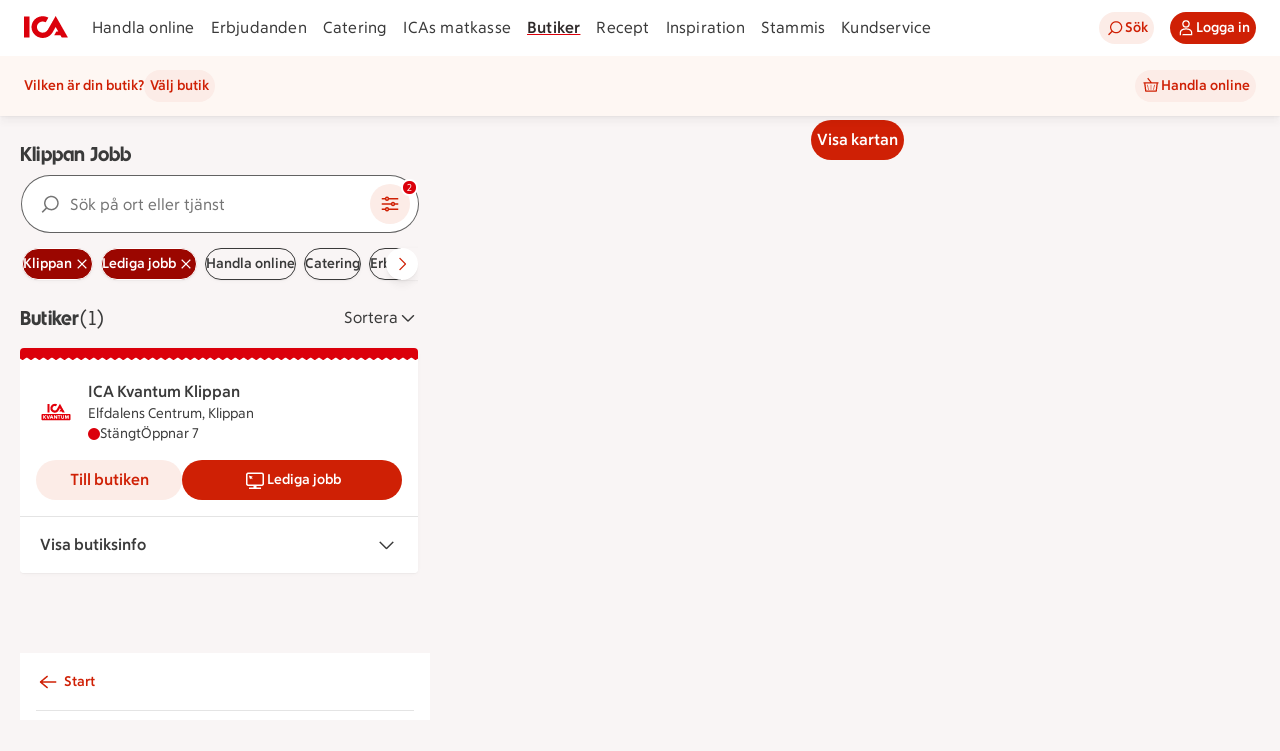

--- FILE ---
content_type: text/html; charset=utf-8
request_url: https://www.ica.se/butiker/jobb/klippan/
body_size: 52461
content:
<!DOCTYPE html>
<html lang="sv">

<head>

  <!-- Favicon -->

  <!-- Preload some fonts to prevent font jumping -->
<meta charset="utf-8">
<meta name="viewport" content="width=device-width, initial-scale=1">
<title>Klippan Jobb | ICA</title>
<script type="text/javascript">window.NREUM||(NREUM={});NREUM.info = {"agent":"","beacon":"bam.eu01.nr-data.net","errorBeacon":"bam.eu01.nr-data.net","licenseKey":"NRJS-5aa2c5e057ec8c2d1c7","applicationID":"515605602","agentToken":null,"applicationTime":329.186545,"transactionName":"MhBSZQoZDBAEAUcNXgtadUkICgcQFghAS3YgIR8eUFZISkpKHU4YSg==","queueTime":0,"ttGuid":"319c18e22e249ed7"}; (window.NREUM||(NREUM={})).init={privacy:{cookies_enabled:true},ajax:{deny_list:["bam.eu01.nr-data.net"]},session_replay:{sampling_rate:10.0,mask_text_selector:"*",block_selector:"",mask_input_options:{date:false,week:false,select:false,color:false,range:false,textarea:false,url:false,number:false,search:false,month:false,datetime_local:false,tel:false,text:false,time:false,email:false},mask_all_inputs:true,enabled:true,error_sampling_rate:100.0},feature_flags:["soft_nav"],distributed_tracing:{enabled:true}};(window.NREUM||(NREUM={})).loader_config={agentID:"538642553",accountID:"3463504",trustKey:"3460304",xpid:"VwIBUlNTDBAFVVRUBwQBVlY=",licenseKey:"NRJS-5aa2c5e057ec8c2d1c7",applicationID:"515605602",browserID:"538642553"};;/*! For license information please see nr-loader-spa-1.308.0.min.js.LICENSE.txt */
(()=>{var e,t,r={384:(e,t,r)=>{"use strict";r.d(t,{NT:()=>a,US:()=>u,Zm:()=>o,bQ:()=>d,dV:()=>c,pV:()=>l});var n=r(6154),i=r(1863),s=r(1910);const a={beacon:"bam.nr-data.net",errorBeacon:"bam.nr-data.net"};function o(){return n.gm.NREUM||(n.gm.NREUM={}),void 0===n.gm.newrelic&&(n.gm.newrelic=n.gm.NREUM),n.gm.NREUM}function c(){let e=o();return e.o||(e.o={ST:n.gm.setTimeout,SI:n.gm.setImmediate||n.gm.setInterval,CT:n.gm.clearTimeout,XHR:n.gm.XMLHttpRequest,REQ:n.gm.Request,EV:n.gm.Event,PR:n.gm.Promise,MO:n.gm.MutationObserver,FETCH:n.gm.fetch,WS:n.gm.WebSocket},(0,s.i)(...Object.values(e.o))),e}function d(e,t){let r=o();r.initializedAgents??={},t.initializedAt={ms:(0,i.t)(),date:new Date},r.initializedAgents[e]=t}function u(e,t){o()[e]=t}function l(){return function(){let e=o();const t=e.info||{};e.info={beacon:a.beacon,errorBeacon:a.errorBeacon,...t}}(),function(){let e=o();const t=e.init||{};e.init={...t}}(),c(),function(){let e=o();const t=e.loader_config||{};e.loader_config={...t}}(),o()}},782:(e,t,r)=>{"use strict";r.d(t,{T:()=>n});const n=r(860).K7.pageViewTiming},860:(e,t,r)=>{"use strict";r.d(t,{$J:()=>u,K7:()=>c,P3:()=>d,XX:()=>i,Yy:()=>o,df:()=>s,qY:()=>n,v4:()=>a});const n="events",i="jserrors",s="browser/blobs",a="rum",o="browser/logs",c={ajax:"ajax",genericEvents:"generic_events",jserrors:i,logging:"logging",metrics:"metrics",pageAction:"page_action",pageViewEvent:"page_view_event",pageViewTiming:"page_view_timing",sessionReplay:"session_replay",sessionTrace:"session_trace",softNav:"soft_navigations",spa:"spa"},d={[c.pageViewEvent]:1,[c.pageViewTiming]:2,[c.metrics]:3,[c.jserrors]:4,[c.spa]:5,[c.ajax]:6,[c.sessionTrace]:7,[c.softNav]:8,[c.sessionReplay]:9,[c.logging]:10,[c.genericEvents]:11},u={[c.pageViewEvent]:a,[c.pageViewTiming]:n,[c.ajax]:n,[c.spa]:n,[c.softNav]:n,[c.metrics]:i,[c.jserrors]:i,[c.sessionTrace]:s,[c.sessionReplay]:s,[c.logging]:o,[c.genericEvents]:"ins"}},944:(e,t,r)=>{"use strict";r.d(t,{R:()=>i});var n=r(3241);function i(e,t){"function"==typeof console.debug&&(console.debug("New Relic Warning: https://github.com/newrelic/newrelic-browser-agent/blob/main/docs/warning-codes.md#".concat(e),t),(0,n.W)({agentIdentifier:null,drained:null,type:"data",name:"warn",feature:"warn",data:{code:e,secondary:t}}))}},993:(e,t,r)=>{"use strict";r.d(t,{A$:()=>s,ET:()=>a,TZ:()=>o,p_:()=>i});var n=r(860);const i={ERROR:"ERROR",WARN:"WARN",INFO:"INFO",DEBUG:"DEBUG",TRACE:"TRACE"},s={OFF:0,ERROR:1,WARN:2,INFO:3,DEBUG:4,TRACE:5},a="log",o=n.K7.logging},1541:(e,t,r)=>{"use strict";r.d(t,{U:()=>i,f:()=>n});const n={MFE:"MFE",BA:"BA"};function i(e,t){if(2!==t?.harvestEndpointVersion)return{};const r=t.agentRef.runtime.appMetadata.agents[0].entityGuid;return e?{"source.id":e.id,"source.name":e.name,"source.type":e.type,"parent.id":e.parent?.id||r,"parent.type":e.parent?.type||n.BA}:{"entity.guid":r,appId:t.agentRef.info.applicationID}}},1687:(e,t,r)=>{"use strict";r.d(t,{Ak:()=>d,Ze:()=>h,x3:()=>u});var n=r(3241),i=r(7836),s=r(3606),a=r(860),o=r(2646);const c={};function d(e,t){const r={staged:!1,priority:a.P3[t]||0};l(e),c[e].get(t)||c[e].set(t,r)}function u(e,t){e&&c[e]&&(c[e].get(t)&&c[e].delete(t),p(e,t,!1),c[e].size&&f(e))}function l(e){if(!e)throw new Error("agentIdentifier required");c[e]||(c[e]=new Map)}function h(e="",t="feature",r=!1){if(l(e),!e||!c[e].get(t)||r)return p(e,t);c[e].get(t).staged=!0,f(e)}function f(e){const t=Array.from(c[e]);t.every(([e,t])=>t.staged)&&(t.sort((e,t)=>e[1].priority-t[1].priority),t.forEach(([t])=>{c[e].delete(t),p(e,t)}))}function p(e,t,r=!0){const a=e?i.ee.get(e):i.ee,c=s.i.handlers;if(!a.aborted&&a.backlog&&c){if((0,n.W)({agentIdentifier:e,type:"lifecycle",name:"drain",feature:t}),r){const e=a.backlog[t],r=c[t];if(r){for(let t=0;e&&t<e.length;++t)g(e[t],r);Object.entries(r).forEach(([e,t])=>{Object.values(t||{}).forEach(t=>{t[0]?.on&&t[0]?.context()instanceof o.y&&t[0].on(e,t[1])})})}}a.isolatedBacklog||delete c[t],a.backlog[t]=null,a.emit("drain-"+t,[])}}function g(e,t){var r=e[1];Object.values(t[r]||{}).forEach(t=>{var r=e[0];if(t[0]===r){var n=t[1],i=e[3],s=e[2];n.apply(i,s)}})}},1738:(e,t,r)=>{"use strict";r.d(t,{U:()=>f,Y:()=>h});var n=r(3241),i=r(9908),s=r(1863),a=r(944),o=r(5701),c=r(3969),d=r(8362),u=r(860),l=r(4261);function h(e,t,r,s){const h=s||r;!h||h[e]&&h[e]!==d.d.prototype[e]||(h[e]=function(){(0,i.p)(c.xV,["API/"+e+"/called"],void 0,u.K7.metrics,r.ee),(0,n.W)({agentIdentifier:r.agentIdentifier,drained:!!o.B?.[r.agentIdentifier],type:"data",name:"api",feature:l.Pl+e,data:{}});try{return t.apply(this,arguments)}catch(e){(0,a.R)(23,e)}})}function f(e,t,r,n,a){const o=e.info;null===r?delete o.jsAttributes[t]:o.jsAttributes[t]=r,(a||null===r)&&(0,i.p)(l.Pl+n,[(0,s.t)(),t,r],void 0,"session",e.ee)}},1741:(e,t,r)=>{"use strict";r.d(t,{W:()=>s});var n=r(944),i=r(4261);class s{#e(e,...t){if(this[e]!==s.prototype[e])return this[e](...t);(0,n.R)(35,e)}addPageAction(e,t){return this.#e(i.hG,e,t)}register(e){return this.#e(i.eY,e)}recordCustomEvent(e,t){return this.#e(i.fF,e,t)}setPageViewName(e,t){return this.#e(i.Fw,e,t)}setCustomAttribute(e,t,r){return this.#e(i.cD,e,t,r)}noticeError(e,t){return this.#e(i.o5,e,t)}setUserId(e,t=!1){return this.#e(i.Dl,e,t)}setApplicationVersion(e){return this.#e(i.nb,e)}setErrorHandler(e){return this.#e(i.bt,e)}addRelease(e,t){return this.#e(i.k6,e,t)}log(e,t){return this.#e(i.$9,e,t)}start(){return this.#e(i.d3)}finished(e){return this.#e(i.BL,e)}recordReplay(){return this.#e(i.CH)}pauseReplay(){return this.#e(i.Tb)}addToTrace(e){return this.#e(i.U2,e)}setCurrentRouteName(e){return this.#e(i.PA,e)}interaction(e){return this.#e(i.dT,e)}wrapLogger(e,t,r){return this.#e(i.Wb,e,t,r)}measure(e,t){return this.#e(i.V1,e,t)}consent(e){return this.#e(i.Pv,e)}}},1863:(e,t,r)=>{"use strict";function n(){return Math.floor(performance.now())}r.d(t,{t:()=>n})},1910:(e,t,r)=>{"use strict";r.d(t,{i:()=>s});var n=r(944);const i=new Map;function s(...e){return e.every(e=>{if(i.has(e))return i.get(e);const t="function"==typeof e?e.toString():"",r=t.includes("[native code]"),s=t.includes("nrWrapper");return r||s||(0,n.R)(64,e?.name||t),i.set(e,r),r})}},2555:(e,t,r)=>{"use strict";r.d(t,{D:()=>o,f:()=>a});var n=r(384),i=r(8122);const s={beacon:n.NT.beacon,errorBeacon:n.NT.errorBeacon,licenseKey:void 0,applicationID:void 0,sa:void 0,queueTime:void 0,applicationTime:void 0,ttGuid:void 0,user:void 0,account:void 0,product:void 0,extra:void 0,jsAttributes:{},userAttributes:void 0,atts:void 0,transactionName:void 0,tNamePlain:void 0};function a(e){try{return!!e.licenseKey&&!!e.errorBeacon&&!!e.applicationID}catch(e){return!1}}const o=e=>(0,i.a)(e,s)},2614:(e,t,r)=>{"use strict";r.d(t,{BB:()=>a,H3:()=>n,g:()=>d,iL:()=>c,tS:()=>o,uh:()=>i,wk:()=>s});const n="NRBA",i="SESSION",s=144e5,a=18e5,o={STARTED:"session-started",PAUSE:"session-pause",RESET:"session-reset",RESUME:"session-resume",UPDATE:"session-update"},c={SAME_TAB:"same-tab",CROSS_TAB:"cross-tab"},d={OFF:0,FULL:1,ERROR:2}},2646:(e,t,r)=>{"use strict";r.d(t,{y:()=>n});class n{constructor(e){this.contextId=e}}},2843:(e,t,r)=>{"use strict";r.d(t,{G:()=>s,u:()=>i});var n=r(3878);function i(e,t=!1,r,i){(0,n.DD)("visibilitychange",function(){if(t)return void("hidden"===document.visibilityState&&e());e(document.visibilityState)},r,i)}function s(e,t,r){(0,n.sp)("pagehide",e,t,r)}},3241:(e,t,r)=>{"use strict";r.d(t,{W:()=>s});var n=r(6154);const i="newrelic";function s(e={}){try{n.gm.dispatchEvent(new CustomEvent(i,{detail:e}))}catch(e){}}},3304:(e,t,r)=>{"use strict";r.d(t,{A:()=>s});var n=r(7836);const i=()=>{const e=new WeakSet;return(t,r)=>{if("object"==typeof r&&null!==r){if(e.has(r))return;e.add(r)}return r}};function s(e){try{return JSON.stringify(e,i())??""}catch(e){try{n.ee.emit("internal-error",[e])}catch(e){}return""}}},3333:(e,t,r)=>{"use strict";r.d(t,{$v:()=>u,TZ:()=>n,Xh:()=>c,Zp:()=>i,kd:()=>d,mq:()=>o,nf:()=>a,qN:()=>s});const n=r(860).K7.genericEvents,i=["auxclick","click","copy","keydown","paste","scrollend"],s=["focus","blur"],a=4,o=1e3,c=2e3,d=["PageAction","UserAction","BrowserPerformance"],u={RESOURCES:"experimental.resources",REGISTER:"register"}},3434:(e,t,r)=>{"use strict";r.d(t,{Jt:()=>s,YM:()=>d});var n=r(7836),i=r(5607);const s="nr@original:".concat(i.W),a=50;var o=Object.prototype.hasOwnProperty,c=!1;function d(e,t){return e||(e=n.ee),r.inPlace=function(e,t,n,i,s){n||(n="");const a="-"===n.charAt(0);for(let o=0;o<t.length;o++){const c=t[o],d=e[c];l(d)||(e[c]=r(d,a?c+n:n,i,c,s))}},r.flag=s,r;function r(t,r,n,c,d){return l(t)?t:(r||(r=""),nrWrapper[s]=t,function(e,t,r){if(Object.defineProperty&&Object.keys)try{return Object.keys(e).forEach(function(r){Object.defineProperty(t,r,{get:function(){return e[r]},set:function(t){return e[r]=t,t}})}),t}catch(e){u([e],r)}for(var n in e)o.call(e,n)&&(t[n]=e[n])}(t,nrWrapper,e),nrWrapper);function nrWrapper(){var s,o,l,h;let f;try{o=this,s=[...arguments],l="function"==typeof n?n(s,o):n||{}}catch(t){u([t,"",[s,o,c],l],e)}i(r+"start",[s,o,c],l,d);const p=performance.now();let g;try{return h=t.apply(o,s),g=performance.now(),h}catch(e){throw g=performance.now(),i(r+"err",[s,o,e],l,d),f=e,f}finally{const e=g-p,t={start:p,end:g,duration:e,isLongTask:e>=a,methodName:c,thrownError:f};t.isLongTask&&i("long-task",[t,o],l,d),i(r+"end",[s,o,h],l,d)}}}function i(r,n,i,s){if(!c||t){var a=c;c=!0;try{e.emit(r,n,i,t,s)}catch(t){u([t,r,n,i],e)}c=a}}}function u(e,t){t||(t=n.ee);try{t.emit("internal-error",e)}catch(e){}}function l(e){return!(e&&"function"==typeof e&&e.apply&&!e[s])}},3606:(e,t,r)=>{"use strict";r.d(t,{i:()=>s});var n=r(9908);s.on=a;var i=s.handlers={};function s(e,t,r,s){a(s||n.d,i,e,t,r)}function a(e,t,r,i,s){s||(s="feature"),e||(e=n.d);var a=t[s]=t[s]||{};(a[r]=a[r]||[]).push([e,i])}},3738:(e,t,r)=>{"use strict";r.d(t,{He:()=>i,Kp:()=>o,Lc:()=>d,Rz:()=>u,TZ:()=>n,bD:()=>s,d3:()=>a,jx:()=>l,sl:()=>h,uP:()=>c});const n=r(860).K7.sessionTrace,i="bstResource",s="resource",a="-start",o="-end",c="fn"+a,d="fn"+o,u="pushState",l=1e3,h=3e4},3785:(e,t,r)=>{"use strict";r.d(t,{R:()=>c,b:()=>d});var n=r(9908),i=r(1863),s=r(860),a=r(3969),o=r(993);function c(e,t,r={},c=o.p_.INFO,d=!0,u,l=(0,i.t)()){(0,n.p)(a.xV,["API/logging/".concat(c.toLowerCase(),"/called")],void 0,s.K7.metrics,e),(0,n.p)(o.ET,[l,t,r,c,d,u],void 0,s.K7.logging,e)}function d(e){return"string"==typeof e&&Object.values(o.p_).some(t=>t===e.toUpperCase().trim())}},3878:(e,t,r)=>{"use strict";function n(e,t){return{capture:e,passive:!1,signal:t}}function i(e,t,r=!1,i){window.addEventListener(e,t,n(r,i))}function s(e,t,r=!1,i){document.addEventListener(e,t,n(r,i))}r.d(t,{DD:()=>s,jT:()=>n,sp:()=>i})},3962:(e,t,r)=>{"use strict";r.d(t,{AM:()=>a,O2:()=>l,OV:()=>s,Qu:()=>h,TZ:()=>c,ih:()=>f,pP:()=>o,t1:()=>u,tC:()=>i,wD:()=>d});var n=r(860);const i=["click","keydown","submit"],s="popstate",a="api",o="initialPageLoad",c=n.K7.softNav,d=5e3,u=500,l={INITIAL_PAGE_LOAD:"",ROUTE_CHANGE:1,UNSPECIFIED:2},h={INTERACTION:1,AJAX:2,CUSTOM_END:3,CUSTOM_TRACER:4},f={IP:"in progress",PF:"pending finish",FIN:"finished",CAN:"cancelled"}},3969:(e,t,r)=>{"use strict";r.d(t,{TZ:()=>n,XG:()=>o,rs:()=>i,xV:()=>a,z_:()=>s});const n=r(860).K7.metrics,i="sm",s="cm",a="storeSupportabilityMetrics",o="storeEventMetrics"},4234:(e,t,r)=>{"use strict";r.d(t,{W:()=>s});var n=r(7836),i=r(1687);class s{constructor(e,t){this.agentIdentifier=e,this.ee=n.ee.get(e),this.featureName=t,this.blocked=!1}deregisterDrain(){(0,i.x3)(this.agentIdentifier,this.featureName)}}},4261:(e,t,r)=>{"use strict";r.d(t,{$9:()=>u,BL:()=>c,CH:()=>p,Dl:()=>R,Fw:()=>w,PA:()=>v,Pl:()=>n,Pv:()=>A,Tb:()=>h,U2:()=>a,V1:()=>E,Wb:()=>T,bt:()=>y,cD:()=>b,d3:()=>x,dT:()=>d,eY:()=>g,fF:()=>f,hG:()=>s,hw:()=>i,k6:()=>o,nb:()=>m,o5:()=>l});const n="api-",i=n+"ixn-",s="addPageAction",a="addToTrace",o="addRelease",c="finished",d="interaction",u="log",l="noticeError",h="pauseReplay",f="recordCustomEvent",p="recordReplay",g="register",m="setApplicationVersion",v="setCurrentRouteName",b="setCustomAttribute",y="setErrorHandler",w="setPageViewName",R="setUserId",x="start",T="wrapLogger",E="measure",A="consent"},5205:(e,t,r)=>{"use strict";r.d(t,{j:()=>S});var n=r(384),i=r(1741);var s=r(2555),a=r(3333);const o=e=>{if(!e||"string"!=typeof e)return!1;try{document.createDocumentFragment().querySelector(e)}catch{return!1}return!0};var c=r(2614),d=r(944),u=r(8122);const l="[data-nr-mask]",h=e=>(0,u.a)(e,(()=>{const e={feature_flags:[],experimental:{allow_registered_children:!1,resources:!1},mask_selector:"*",block_selector:"[data-nr-block]",mask_input_options:{color:!1,date:!1,"datetime-local":!1,email:!1,month:!1,number:!1,range:!1,search:!1,tel:!1,text:!1,time:!1,url:!1,week:!1,textarea:!1,select:!1,password:!0}};return{ajax:{deny_list:void 0,block_internal:!0,enabled:!0,autoStart:!0},api:{get allow_registered_children(){return e.feature_flags.includes(a.$v.REGISTER)||e.experimental.allow_registered_children},set allow_registered_children(t){e.experimental.allow_registered_children=t},duplicate_registered_data:!1},browser_consent_mode:{enabled:!1},distributed_tracing:{enabled:void 0,exclude_newrelic_header:void 0,cors_use_newrelic_header:void 0,cors_use_tracecontext_headers:void 0,allowed_origins:void 0},get feature_flags(){return e.feature_flags},set feature_flags(t){e.feature_flags=t},generic_events:{enabled:!0,autoStart:!0},harvest:{interval:30},jserrors:{enabled:!0,autoStart:!0},logging:{enabled:!0,autoStart:!0},metrics:{enabled:!0,autoStart:!0},obfuscate:void 0,page_action:{enabled:!0},page_view_event:{enabled:!0,autoStart:!0},page_view_timing:{enabled:!0,autoStart:!0},performance:{capture_marks:!1,capture_measures:!1,capture_detail:!0,resources:{get enabled(){return e.feature_flags.includes(a.$v.RESOURCES)||e.experimental.resources},set enabled(t){e.experimental.resources=t},asset_types:[],first_party_domains:[],ignore_newrelic:!0}},privacy:{cookies_enabled:!0},proxy:{assets:void 0,beacon:void 0},session:{expiresMs:c.wk,inactiveMs:c.BB},session_replay:{autoStart:!0,enabled:!1,preload:!1,sampling_rate:10,error_sampling_rate:100,collect_fonts:!1,inline_images:!1,fix_stylesheets:!0,mask_all_inputs:!0,get mask_text_selector(){return e.mask_selector},set mask_text_selector(t){o(t)?e.mask_selector="".concat(t,",").concat(l):""===t||null===t?e.mask_selector=l:(0,d.R)(5,t)},get block_class(){return"nr-block"},get ignore_class(){return"nr-ignore"},get mask_text_class(){return"nr-mask"},get block_selector(){return e.block_selector},set block_selector(t){o(t)?e.block_selector+=",".concat(t):""!==t&&(0,d.R)(6,t)},get mask_input_options(){return e.mask_input_options},set mask_input_options(t){t&&"object"==typeof t?e.mask_input_options={...t,password:!0}:(0,d.R)(7,t)}},session_trace:{enabled:!0,autoStart:!0},soft_navigations:{enabled:!0,autoStart:!0},spa:{enabled:!0,autoStart:!0},ssl:void 0,user_actions:{enabled:!0,elementAttributes:["id","className","tagName","type"]}}})());var f=r(6154),p=r(9324);let g=0;const m={buildEnv:p.F3,distMethod:p.Xs,version:p.xv,originTime:f.WN},v={consented:!1},b={appMetadata:{},get consented(){return this.session?.state?.consent||v.consented},set consented(e){v.consented=e},customTransaction:void 0,denyList:void 0,disabled:!1,harvester:void 0,isolatedBacklog:!1,isRecording:!1,loaderType:void 0,maxBytes:3e4,obfuscator:void 0,onerror:void 0,ptid:void 0,releaseIds:{},session:void 0,timeKeeper:void 0,registeredEntities:[],jsAttributesMetadata:{bytes:0},get harvestCount(){return++g}},y=e=>{const t=(0,u.a)(e,b),r=Object.keys(m).reduce((e,t)=>(e[t]={value:m[t],writable:!1,configurable:!0,enumerable:!0},e),{});return Object.defineProperties(t,r)};var w=r(5701);const R=e=>{const t=e.startsWith("http");e+="/",r.p=t?e:"https://"+e};var x=r(7836),T=r(3241);const E={accountID:void 0,trustKey:void 0,agentID:void 0,licenseKey:void 0,applicationID:void 0,xpid:void 0},A=e=>(0,u.a)(e,E),_=new Set;function S(e,t={},r,a){let{init:o,info:c,loader_config:d,runtime:u={},exposed:l=!0}=t;if(!c){const e=(0,n.pV)();o=e.init,c=e.info,d=e.loader_config}e.init=h(o||{}),e.loader_config=A(d||{}),c.jsAttributes??={},f.bv&&(c.jsAttributes.isWorker=!0),e.info=(0,s.D)(c);const p=e.init,g=[c.beacon,c.errorBeacon];_.has(e.agentIdentifier)||(p.proxy.assets&&(R(p.proxy.assets),g.push(p.proxy.assets)),p.proxy.beacon&&g.push(p.proxy.beacon),e.beacons=[...g],function(e){const t=(0,n.pV)();Object.getOwnPropertyNames(i.W.prototype).forEach(r=>{const n=i.W.prototype[r];if("function"!=typeof n||"constructor"===n)return;let s=t[r];e[r]&&!1!==e.exposed&&"micro-agent"!==e.runtime?.loaderType&&(t[r]=(...t)=>{const n=e[r](...t);return s?s(...t):n})})}(e),(0,n.US)("activatedFeatures",w.B)),u.denyList=[...p.ajax.deny_list||[],...p.ajax.block_internal?g:[]],u.ptid=e.agentIdentifier,u.loaderType=r,e.runtime=y(u),_.has(e.agentIdentifier)||(e.ee=x.ee.get(e.agentIdentifier),e.exposed=l,(0,T.W)({agentIdentifier:e.agentIdentifier,drained:!!w.B?.[e.agentIdentifier],type:"lifecycle",name:"initialize",feature:void 0,data:e.config})),_.add(e.agentIdentifier)}},5270:(e,t,r)=>{"use strict";r.d(t,{Aw:()=>a,SR:()=>s,rF:()=>o});var n=r(384),i=r(7767);function s(e){return!!(0,n.dV)().o.MO&&(0,i.V)(e)&&!0===e?.session_trace.enabled}function a(e){return!0===e?.session_replay.preload&&s(e)}function o(e,t){try{if("string"==typeof t?.type){if("password"===t.type.toLowerCase())return"*".repeat(e?.length||0);if(void 0!==t?.dataset?.nrUnmask||t?.classList?.contains("nr-unmask"))return e}}catch(e){}return"string"==typeof e?e.replace(/[\S]/g,"*"):"*".repeat(e?.length||0)}},5289:(e,t,r)=>{"use strict";r.d(t,{GG:()=>a,Qr:()=>c,sB:()=>o});var n=r(3878),i=r(6389);function s(){return"undefined"==typeof document||"complete"===document.readyState}function a(e,t){if(s())return e();const r=(0,i.J)(e),a=setInterval(()=>{s()&&(clearInterval(a),r())},500);(0,n.sp)("load",r,t)}function o(e){if(s())return e();(0,n.DD)("DOMContentLoaded",e)}function c(e){if(s())return e();(0,n.sp)("popstate",e)}},5607:(e,t,r)=>{"use strict";r.d(t,{W:()=>n});const n=(0,r(9566).bz)()},5701:(e,t,r)=>{"use strict";r.d(t,{B:()=>s,t:()=>a});var n=r(3241);const i=new Set,s={};function a(e,t){const r=t.agentIdentifier;s[r]??={},e&&"object"==typeof e&&(i.has(r)||(t.ee.emit("rumresp",[e]),s[r]=e,i.add(r),(0,n.W)({agentIdentifier:r,loaded:!0,drained:!0,type:"lifecycle",name:"load",feature:void 0,data:e})))}},6154:(e,t,r)=>{"use strict";r.d(t,{OF:()=>d,RI:()=>i,WN:()=>h,bv:()=>s,eN:()=>f,gm:()=>a,lR:()=>l,m:()=>c,mw:()=>o,sb:()=>u});var n=r(1863);const i="undefined"!=typeof window&&!!window.document,s="undefined"!=typeof WorkerGlobalScope&&("undefined"!=typeof self&&self instanceof WorkerGlobalScope&&self.navigator instanceof WorkerNavigator||"undefined"!=typeof globalThis&&globalThis instanceof WorkerGlobalScope&&globalThis.navigator instanceof WorkerNavigator),a=i?window:"undefined"!=typeof WorkerGlobalScope&&("undefined"!=typeof self&&self instanceof WorkerGlobalScope&&self||"undefined"!=typeof globalThis&&globalThis instanceof WorkerGlobalScope&&globalThis),o=Boolean("hidden"===a?.document?.visibilityState),c=""+a?.location,d=/iPad|iPhone|iPod/.test(a.navigator?.userAgent),u=d&&"undefined"==typeof SharedWorker,l=(()=>{const e=a.navigator?.userAgent?.match(/Firefox[/\s](\d+\.\d+)/);return Array.isArray(e)&&e.length>=2?+e[1]:0})(),h=Date.now()-(0,n.t)(),f=()=>"undefined"!=typeof PerformanceNavigationTiming&&a?.performance?.getEntriesByType("navigation")?.[0]?.responseStart},6344:(e,t,r)=>{"use strict";r.d(t,{BB:()=>u,Qb:()=>l,TZ:()=>i,Ug:()=>a,Vh:()=>s,_s:()=>o,bc:()=>d,yP:()=>c});var n=r(2614);const i=r(860).K7.sessionReplay,s="errorDuringReplay",a=.12,o={DomContentLoaded:0,Load:1,FullSnapshot:2,IncrementalSnapshot:3,Meta:4,Custom:5},c={[n.g.ERROR]:15e3,[n.g.FULL]:3e5,[n.g.OFF]:0},d={RESET:{message:"Session was reset",sm:"Reset"},IMPORT:{message:"Recorder failed to import",sm:"Import"},TOO_MANY:{message:"429: Too Many Requests",sm:"Too-Many"},TOO_BIG:{message:"Payload was too large",sm:"Too-Big"},CROSS_TAB:{message:"Session Entity was set to OFF on another tab",sm:"Cross-Tab"},ENTITLEMENTS:{message:"Session Replay is not allowed and will not be started",sm:"Entitlement"}},u=5e3,l={API:"api",RESUME:"resume",SWITCH_TO_FULL:"switchToFull",INITIALIZE:"initialize",PRELOAD:"preload"}},6389:(e,t,r)=>{"use strict";function n(e,t=500,r={}){const n=r?.leading||!1;let i;return(...r)=>{n&&void 0===i&&(e.apply(this,r),i=setTimeout(()=>{i=clearTimeout(i)},t)),n||(clearTimeout(i),i=setTimeout(()=>{e.apply(this,r)},t))}}function i(e){let t=!1;return(...r)=>{t||(t=!0,e.apply(this,r))}}r.d(t,{J:()=>i,s:()=>n})},6630:(e,t,r)=>{"use strict";r.d(t,{T:()=>n});const n=r(860).K7.pageViewEvent},6774:(e,t,r)=>{"use strict";r.d(t,{T:()=>n});const n=r(860).K7.jserrors},7295:(e,t,r)=>{"use strict";r.d(t,{Xv:()=>a,gX:()=>i,iW:()=>s});var n=[];function i(e){if(!e||s(e))return!1;if(0===n.length)return!0;if("*"===n[0].hostname)return!1;for(var t=0;t<n.length;t++){var r=n[t];if(r.hostname.test(e.hostname)&&r.pathname.test(e.pathname))return!1}return!0}function s(e){return void 0===e.hostname}function a(e){if(n=[],e&&e.length)for(var t=0;t<e.length;t++){let r=e[t];if(!r)continue;if("*"===r)return void(n=[{hostname:"*"}]);0===r.indexOf("http://")?r=r.substring(7):0===r.indexOf("https://")&&(r=r.substring(8));const i=r.indexOf("/");let s,a;i>0?(s=r.substring(0,i),a=r.substring(i)):(s=r,a="*");let[c]=s.split(":");n.push({hostname:o(c),pathname:o(a,!0)})}}function o(e,t=!1){const r=e.replace(/[.+?^${}()|[\]\\]/g,e=>"\\"+e).replace(/\*/g,".*?");return new RegExp((t?"^":"")+r+"$")}},7485:(e,t,r)=>{"use strict";r.d(t,{D:()=>i});var n=r(6154);function i(e){if(0===(e||"").indexOf("data:"))return{protocol:"data"};try{const t=new URL(e,location.href),r={port:t.port,hostname:t.hostname,pathname:t.pathname,search:t.search,protocol:t.protocol.slice(0,t.protocol.indexOf(":")),sameOrigin:t.protocol===n.gm?.location?.protocol&&t.host===n.gm?.location?.host};return r.port&&""!==r.port||("http:"===t.protocol&&(r.port="80"),"https:"===t.protocol&&(r.port="443")),r.pathname&&""!==r.pathname?r.pathname.startsWith("/")||(r.pathname="/".concat(r.pathname)):r.pathname="/",r}catch(e){return{}}}},7699:(e,t,r)=>{"use strict";r.d(t,{It:()=>s,KC:()=>o,No:()=>i,qh:()=>a});var n=r(860);const i=16e3,s=1e6,a="SESSION_ERROR",o={[n.K7.logging]:!0,[n.K7.genericEvents]:!1,[n.K7.jserrors]:!1,[n.K7.ajax]:!1}},7767:(e,t,r)=>{"use strict";r.d(t,{V:()=>i});var n=r(6154);const i=e=>n.RI&&!0===e?.privacy.cookies_enabled},7836:(e,t,r)=>{"use strict";r.d(t,{P:()=>o,ee:()=>c});var n=r(384),i=r(8990),s=r(2646),a=r(5607);const o="nr@context:".concat(a.W),c=function e(t,r){var n={},a={},u={},l=!1;try{l=16===r.length&&d.initializedAgents?.[r]?.runtime.isolatedBacklog}catch(e){}var h={on:p,addEventListener:p,removeEventListener:function(e,t){var r=n[e];if(!r)return;for(var i=0;i<r.length;i++)r[i]===t&&r.splice(i,1)},emit:function(e,r,n,i,s){!1!==s&&(s=!0);if(c.aborted&&!i)return;t&&s&&t.emit(e,r,n);var o=f(n);g(e).forEach(e=>{e.apply(o,r)});var d=v()[a[e]];d&&d.push([h,e,r,o]);return o},get:m,listeners:g,context:f,buffer:function(e,t){const r=v();if(t=t||"feature",h.aborted)return;Object.entries(e||{}).forEach(([e,n])=>{a[n]=t,t in r||(r[t]=[])})},abort:function(){h._aborted=!0,Object.keys(h.backlog).forEach(e=>{delete h.backlog[e]})},isBuffering:function(e){return!!v()[a[e]]},debugId:r,backlog:l?{}:t&&"object"==typeof t.backlog?t.backlog:{},isolatedBacklog:l};return Object.defineProperty(h,"aborted",{get:()=>{let e=h._aborted||!1;return e||(t&&(e=t.aborted),e)}}),h;function f(e){return e&&e instanceof s.y?e:e?(0,i.I)(e,o,()=>new s.y(o)):new s.y(o)}function p(e,t){n[e]=g(e).concat(t)}function g(e){return n[e]||[]}function m(t){return u[t]=u[t]||e(h,t)}function v(){return h.backlog}}(void 0,"globalEE"),d=(0,n.Zm)();d.ee||(d.ee=c)},8122:(e,t,r)=>{"use strict";r.d(t,{a:()=>i});var n=r(944);function i(e,t){try{if(!e||"object"!=typeof e)return(0,n.R)(3);if(!t||"object"!=typeof t)return(0,n.R)(4);const r=Object.create(Object.getPrototypeOf(t),Object.getOwnPropertyDescriptors(t)),s=0===Object.keys(r).length?e:r;for(let a in s)if(void 0!==e[a])try{if(null===e[a]){r[a]=null;continue}Array.isArray(e[a])&&Array.isArray(t[a])?r[a]=Array.from(new Set([...e[a],...t[a]])):"object"==typeof e[a]&&"object"==typeof t[a]?r[a]=i(e[a],t[a]):r[a]=e[a]}catch(e){r[a]||(0,n.R)(1,e)}return r}catch(e){(0,n.R)(2,e)}}},8139:(e,t,r)=>{"use strict";r.d(t,{u:()=>h});var n=r(7836),i=r(3434),s=r(8990),a=r(6154);const o={},c=a.gm.XMLHttpRequest,d="addEventListener",u="removeEventListener",l="nr@wrapped:".concat(n.P);function h(e){var t=function(e){return(e||n.ee).get("events")}(e);if(o[t.debugId]++)return t;o[t.debugId]=1;var r=(0,i.YM)(t,!0);function h(e){r.inPlace(e,[d,u],"-",p)}function p(e,t){return e[1]}return"getPrototypeOf"in Object&&(a.RI&&f(document,h),c&&f(c.prototype,h),f(a.gm,h)),t.on(d+"-start",function(e,t){var n=e[1];if(null!==n&&("function"==typeof n||"object"==typeof n)&&"newrelic"!==e[0]){var i=(0,s.I)(n,l,function(){var e={object:function(){if("function"!=typeof n.handleEvent)return;return n.handleEvent.apply(n,arguments)},function:n}[typeof n];return e?r(e,"fn-",null,e.name||"anonymous"):n});this.wrapped=e[1]=i}}),t.on(u+"-start",function(e){e[1]=this.wrapped||e[1]}),t}function f(e,t,...r){let n=e;for(;"object"==typeof n&&!Object.prototype.hasOwnProperty.call(n,d);)n=Object.getPrototypeOf(n);n&&t(n,...r)}},8362:(e,t,r)=>{"use strict";r.d(t,{d:()=>s});var n=r(9566),i=r(1741);class s extends i.W{agentIdentifier=(0,n.LA)(16)}},8374:(e,t,r)=>{r.nc=(()=>{try{return document?.currentScript?.nonce}catch(e){}return""})()},8990:(e,t,r)=>{"use strict";r.d(t,{I:()=>i});var n=Object.prototype.hasOwnProperty;function i(e,t,r){if(n.call(e,t))return e[t];var i=r();if(Object.defineProperty&&Object.keys)try{return Object.defineProperty(e,t,{value:i,writable:!0,enumerable:!1}),i}catch(e){}return e[t]=i,i}},9119:(e,t,r)=>{"use strict";r.d(t,{L:()=>s});var n=/([^?#]*)[^#]*(#[^?]*|$).*/,i=/([^?#]*)().*/;function s(e,t){return e?e.replace(t?n:i,"$1$2"):e}},9300:(e,t,r)=>{"use strict";r.d(t,{T:()=>n});const n=r(860).K7.ajax},9324:(e,t,r)=>{"use strict";r.d(t,{AJ:()=>a,F3:()=>i,Xs:()=>s,Yq:()=>o,xv:()=>n});const n="1.308.0",i="PROD",s="CDN",a="@newrelic/rrweb",o="1.0.1"},9566:(e,t,r)=>{"use strict";r.d(t,{LA:()=>o,ZF:()=>c,bz:()=>a,el:()=>d});var n=r(6154);const i="xxxxxxxx-xxxx-4xxx-yxxx-xxxxxxxxxxxx";function s(e,t){return e?15&e[t]:16*Math.random()|0}function a(){const e=n.gm?.crypto||n.gm?.msCrypto;let t,r=0;return e&&e.getRandomValues&&(t=e.getRandomValues(new Uint8Array(30))),i.split("").map(e=>"x"===e?s(t,r++).toString(16):"y"===e?(3&s()|8).toString(16):e).join("")}function o(e){const t=n.gm?.crypto||n.gm?.msCrypto;let r,i=0;t&&t.getRandomValues&&(r=t.getRandomValues(new Uint8Array(e)));const a=[];for(var o=0;o<e;o++)a.push(s(r,i++).toString(16));return a.join("")}function c(){return o(16)}function d(){return o(32)}},9908:(e,t,r)=>{"use strict";r.d(t,{d:()=>n,p:()=>i});var n=r(7836).ee.get("handle");function i(e,t,r,i,s){s?(s.buffer([e],i),s.emit(e,t,r)):(n.buffer([e],i),n.emit(e,t,r))}}},n={};function i(e){var t=n[e];if(void 0!==t)return t.exports;var s=n[e]={exports:{}};return r[e](s,s.exports,i),s.exports}i.m=r,i.d=(e,t)=>{for(var r in t)i.o(t,r)&&!i.o(e,r)&&Object.defineProperty(e,r,{enumerable:!0,get:t[r]})},i.f={},i.e=e=>Promise.all(Object.keys(i.f).reduce((t,r)=>(i.f[r](e,t),t),[])),i.u=e=>({212:"nr-spa-compressor",249:"nr-spa-recorder",478:"nr-spa"}[e]+"-1.308.0.min.js"),i.o=(e,t)=>Object.prototype.hasOwnProperty.call(e,t),e={},t="NRBA-1.308.0.PROD:",i.l=(r,n,s,a)=>{if(e[r])e[r].push(n);else{var o,c;if(void 0!==s)for(var d=document.getElementsByTagName("script"),u=0;u<d.length;u++){var l=d[u];if(l.getAttribute("src")==r||l.getAttribute("data-webpack")==t+s){o=l;break}}if(!o){c=!0;var h={478:"sha512-RSfSVnmHk59T/uIPbdSE0LPeqcEdF4/+XhfJdBuccH5rYMOEZDhFdtnh6X6nJk7hGpzHd9Ujhsy7lZEz/ORYCQ==",249:"sha512-ehJXhmntm85NSqW4MkhfQqmeKFulra3klDyY0OPDUE+sQ3GokHlPh1pmAzuNy//3j4ac6lzIbmXLvGQBMYmrkg==",212:"sha512-B9h4CR46ndKRgMBcK+j67uSR2RCnJfGefU+A7FrgR/k42ovXy5x/MAVFiSvFxuVeEk/pNLgvYGMp1cBSK/G6Fg=="};(o=document.createElement("script")).charset="utf-8",i.nc&&o.setAttribute("nonce",i.nc),o.setAttribute("data-webpack",t+s),o.src=r,0!==o.src.indexOf(window.location.origin+"/")&&(o.crossOrigin="anonymous"),h[a]&&(o.integrity=h[a])}e[r]=[n];var f=(t,n)=>{o.onerror=o.onload=null,clearTimeout(p);var i=e[r];if(delete e[r],o.parentNode&&o.parentNode.removeChild(o),i&&i.forEach(e=>e(n)),t)return t(n)},p=setTimeout(f.bind(null,void 0,{type:"timeout",target:o}),12e4);o.onerror=f.bind(null,o.onerror),o.onload=f.bind(null,o.onload),c&&document.head.appendChild(o)}},i.r=e=>{"undefined"!=typeof Symbol&&Symbol.toStringTag&&Object.defineProperty(e,Symbol.toStringTag,{value:"Module"}),Object.defineProperty(e,"__esModule",{value:!0})},i.p="https://js-agent.newrelic.com/",(()=>{var e={38:0,788:0};i.f.j=(t,r)=>{var n=i.o(e,t)?e[t]:void 0;if(0!==n)if(n)r.push(n[2]);else{var s=new Promise((r,i)=>n=e[t]=[r,i]);r.push(n[2]=s);var a=i.p+i.u(t),o=new Error;i.l(a,r=>{if(i.o(e,t)&&(0!==(n=e[t])&&(e[t]=void 0),n)){var s=r&&("load"===r.type?"missing":r.type),a=r&&r.target&&r.target.src;o.message="Loading chunk "+t+" failed: ("+s+": "+a+")",o.name="ChunkLoadError",o.type=s,o.request=a,n[1](o)}},"chunk-"+t,t)}};var t=(t,r)=>{var n,s,[a,o,c]=r,d=0;if(a.some(t=>0!==e[t])){for(n in o)i.o(o,n)&&(i.m[n]=o[n]);if(c)c(i)}for(t&&t(r);d<a.length;d++)s=a[d],i.o(e,s)&&e[s]&&e[s][0](),e[s]=0},r=self["webpackChunk:NRBA-1.308.0.PROD"]=self["webpackChunk:NRBA-1.308.0.PROD"]||[];r.forEach(t.bind(null,0)),r.push=t.bind(null,r.push.bind(r))})(),(()=>{"use strict";i(8374);var e=i(8362),t=i(860);const r=Object.values(t.K7);var n=i(5205);var s=i(9908),a=i(1863),o=i(4261),c=i(1738);var d=i(1687),u=i(4234),l=i(5289),h=i(6154),f=i(944),p=i(5270),g=i(7767),m=i(6389),v=i(7699);class b extends u.W{constructor(e,t){super(e.agentIdentifier,t),this.agentRef=e,this.abortHandler=void 0,this.featAggregate=void 0,this.loadedSuccessfully=void 0,this.onAggregateImported=new Promise(e=>{this.loadedSuccessfully=e}),this.deferred=Promise.resolve(),!1===e.init[this.featureName].autoStart?this.deferred=new Promise((t,r)=>{this.ee.on("manual-start-all",(0,m.J)(()=>{(0,d.Ak)(e.agentIdentifier,this.featureName),t()}))}):(0,d.Ak)(e.agentIdentifier,t)}importAggregator(e,t,r={}){if(this.featAggregate)return;const n=async()=>{let n;await this.deferred;try{if((0,g.V)(e.init)){const{setupAgentSession:t}=await i.e(478).then(i.bind(i,8766));n=t(e)}}catch(e){(0,f.R)(20,e),this.ee.emit("internal-error",[e]),(0,s.p)(v.qh,[e],void 0,this.featureName,this.ee)}try{if(!this.#t(this.featureName,n,e.init))return(0,d.Ze)(this.agentIdentifier,this.featureName),void this.loadedSuccessfully(!1);const{Aggregate:i}=await t();this.featAggregate=new i(e,r),e.runtime.harvester.initializedAggregates.push(this.featAggregate),this.loadedSuccessfully(!0)}catch(e){(0,f.R)(34,e),this.abortHandler?.(),(0,d.Ze)(this.agentIdentifier,this.featureName,!0),this.loadedSuccessfully(!1),this.ee&&this.ee.abort()}};h.RI?(0,l.GG)(()=>n(),!0):n()}#t(e,r,n){if(this.blocked)return!1;switch(e){case t.K7.sessionReplay:return(0,p.SR)(n)&&!!r;case t.K7.sessionTrace:return!!r;default:return!0}}}var y=i(6630),w=i(2614),R=i(3241);class x extends b{static featureName=y.T;constructor(e){var t;super(e,y.T),this.setupInspectionEvents(e.agentIdentifier),t=e,(0,c.Y)(o.Fw,function(e,r){"string"==typeof e&&("/"!==e.charAt(0)&&(e="/"+e),t.runtime.customTransaction=(r||"http://custom.transaction")+e,(0,s.p)(o.Pl+o.Fw,[(0,a.t)()],void 0,void 0,t.ee))},t),this.importAggregator(e,()=>i.e(478).then(i.bind(i,2467)))}setupInspectionEvents(e){const t=(t,r)=>{t&&(0,R.W)({agentIdentifier:e,timeStamp:t.timeStamp,loaded:"complete"===t.target.readyState,type:"window",name:r,data:t.target.location+""})};(0,l.sB)(e=>{t(e,"DOMContentLoaded")}),(0,l.GG)(e=>{t(e,"load")}),(0,l.Qr)(e=>{t(e,"navigate")}),this.ee.on(w.tS.UPDATE,(t,r)=>{(0,R.W)({agentIdentifier:e,type:"lifecycle",name:"session",data:r})})}}var T=i(384);class E extends e.d{constructor(e){var t;(super(),h.gm)?(this.features={},(0,T.bQ)(this.agentIdentifier,this),this.desiredFeatures=new Set(e.features||[]),this.desiredFeatures.add(x),(0,n.j)(this,e,e.loaderType||"agent"),t=this,(0,c.Y)(o.cD,function(e,r,n=!1){if("string"==typeof e){if(["string","number","boolean"].includes(typeof r)||null===r)return(0,c.U)(t,e,r,o.cD,n);(0,f.R)(40,typeof r)}else(0,f.R)(39,typeof e)},t),function(e){(0,c.Y)(o.Dl,function(t,r=!1){if("string"!=typeof t&&null!==t)return void(0,f.R)(41,typeof t);const n=e.info.jsAttributes["enduser.id"];r&&null!=n&&n!==t?(0,s.p)(o.Pl+"setUserIdAndResetSession",[t],void 0,"session",e.ee):(0,c.U)(e,"enduser.id",t,o.Dl,!0)},e)}(this),function(e){(0,c.Y)(o.nb,function(t){if("string"==typeof t||null===t)return(0,c.U)(e,"application.version",t,o.nb,!1);(0,f.R)(42,typeof t)},e)}(this),function(e){(0,c.Y)(o.d3,function(){e.ee.emit("manual-start-all")},e)}(this),function(e){(0,c.Y)(o.Pv,function(t=!0){if("boolean"==typeof t){if((0,s.p)(o.Pl+o.Pv,[t],void 0,"session",e.ee),e.runtime.consented=t,t){const t=e.features.page_view_event;t.onAggregateImported.then(e=>{const r=t.featAggregate;e&&!r.sentRum&&r.sendRum()})}}else(0,f.R)(65,typeof t)},e)}(this),this.run()):(0,f.R)(21)}get config(){return{info:this.info,init:this.init,loader_config:this.loader_config,runtime:this.runtime}}get api(){return this}run(){try{const e=function(e){const t={};return r.forEach(r=>{t[r]=!!e[r]?.enabled}),t}(this.init),n=[...this.desiredFeatures];n.sort((e,r)=>t.P3[e.featureName]-t.P3[r.featureName]),n.forEach(r=>{if(!e[r.featureName]&&r.featureName!==t.K7.pageViewEvent)return;if(r.featureName===t.K7.spa)return void(0,f.R)(67);const n=function(e){switch(e){case t.K7.ajax:return[t.K7.jserrors];case t.K7.sessionTrace:return[t.K7.ajax,t.K7.pageViewEvent];case t.K7.sessionReplay:return[t.K7.sessionTrace];case t.K7.pageViewTiming:return[t.K7.pageViewEvent];default:return[]}}(r.featureName).filter(e=>!(e in this.features));n.length>0&&(0,f.R)(36,{targetFeature:r.featureName,missingDependencies:n}),this.features[r.featureName]=new r(this)})}catch(e){(0,f.R)(22,e);for(const e in this.features)this.features[e].abortHandler?.();const t=(0,T.Zm)();delete t.initializedAgents[this.agentIdentifier]?.features,delete this.sharedAggregator;return t.ee.get(this.agentIdentifier).abort(),!1}}}var A=i(2843),_=i(782);class S extends b{static featureName=_.T;constructor(e){super(e,_.T),h.RI&&((0,A.u)(()=>(0,s.p)("docHidden",[(0,a.t)()],void 0,_.T,this.ee),!0),(0,A.G)(()=>(0,s.p)("winPagehide",[(0,a.t)()],void 0,_.T,this.ee)),this.importAggregator(e,()=>i.e(478).then(i.bind(i,9917))))}}var O=i(3969);class I extends b{static featureName=O.TZ;constructor(e){super(e,O.TZ),h.RI&&document.addEventListener("securitypolicyviolation",e=>{(0,s.p)(O.xV,["Generic/CSPViolation/Detected"],void 0,this.featureName,this.ee)}),this.importAggregator(e,()=>i.e(478).then(i.bind(i,6555)))}}var N=i(6774),P=i(3878),k=i(3304);class D{constructor(e,t,r,n,i){this.name="UncaughtError",this.message="string"==typeof e?e:(0,k.A)(e),this.sourceURL=t,this.line=r,this.column=n,this.__newrelic=i}}function C(e){return M(e)?e:new D(void 0!==e?.message?e.message:e,e?.filename||e?.sourceURL,e?.lineno||e?.line,e?.colno||e?.col,e?.__newrelic,e?.cause)}function j(e){const t="Unhandled Promise Rejection: ";if(!e?.reason)return;if(M(e.reason)){try{e.reason.message.startsWith(t)||(e.reason.message=t+e.reason.message)}catch(e){}return C(e.reason)}const r=C(e.reason);return(r.message||"").startsWith(t)||(r.message=t+r.message),r}function L(e){if(e.error instanceof SyntaxError&&!/:\d+$/.test(e.error.stack?.trim())){const t=new D(e.message,e.filename,e.lineno,e.colno,e.error.__newrelic,e.cause);return t.name=SyntaxError.name,t}return M(e.error)?e.error:C(e)}function M(e){return e instanceof Error&&!!e.stack}function H(e,r,n,i,o=(0,a.t)()){"string"==typeof e&&(e=new Error(e)),(0,s.p)("err",[e,o,!1,r,n.runtime.isRecording,void 0,i],void 0,t.K7.jserrors,n.ee),(0,s.p)("uaErr",[],void 0,t.K7.genericEvents,n.ee)}var B=i(1541),K=i(993),W=i(3785);function U(e,{customAttributes:t={},level:r=K.p_.INFO}={},n,i,s=(0,a.t)()){(0,W.R)(n.ee,e,t,r,!1,i,s)}function F(e,r,n,i,c=(0,a.t)()){(0,s.p)(o.Pl+o.hG,[c,e,r,i],void 0,t.K7.genericEvents,n.ee)}function V(e,r,n,i,c=(0,a.t)()){const{start:d,end:u,customAttributes:l}=r||{},h={customAttributes:l||{}};if("object"!=typeof h.customAttributes||"string"!=typeof e||0===e.length)return void(0,f.R)(57);const p=(e,t)=>null==e?t:"number"==typeof e?e:e instanceof PerformanceMark?e.startTime:Number.NaN;if(h.start=p(d,0),h.end=p(u,c),Number.isNaN(h.start)||Number.isNaN(h.end))(0,f.R)(57);else{if(h.duration=h.end-h.start,!(h.duration<0))return(0,s.p)(o.Pl+o.V1,[h,e,i],void 0,t.K7.genericEvents,n.ee),h;(0,f.R)(58)}}function G(e,r={},n,i,c=(0,a.t)()){(0,s.p)(o.Pl+o.fF,[c,e,r,i],void 0,t.K7.genericEvents,n.ee)}function z(e){(0,c.Y)(o.eY,function(t){return Y(e,t)},e)}function Y(e,r,n){(0,f.R)(54,"newrelic.register"),r||={},r.type=B.f.MFE,r.licenseKey||=e.info.licenseKey,r.blocked=!1,r.parent=n||{},Array.isArray(r.tags)||(r.tags=[]);const i={};r.tags.forEach(e=>{"name"!==e&&"id"!==e&&(i["source.".concat(e)]=!0)}),r.isolated??=!0;let o=()=>{};const c=e.runtime.registeredEntities;if(!r.isolated){const e=c.find(({metadata:{target:{id:e}}})=>e===r.id&&!r.isolated);if(e)return e}const d=e=>{r.blocked=!0,o=e};function u(e){return"string"==typeof e&&!!e.trim()&&e.trim().length<501||"number"==typeof e}e.init.api.allow_registered_children||d((0,m.J)(()=>(0,f.R)(55))),u(r.id)&&u(r.name)||d((0,m.J)(()=>(0,f.R)(48,r)));const l={addPageAction:(t,n={})=>g(F,[t,{...i,...n},e],r),deregister:()=>{d((0,m.J)(()=>(0,f.R)(68)))},log:(t,n={})=>g(U,[t,{...n,customAttributes:{...i,...n.customAttributes||{}}},e],r),measure:(t,n={})=>g(V,[t,{...n,customAttributes:{...i,...n.customAttributes||{}}},e],r),noticeError:(t,n={})=>g(H,[t,{...i,...n},e],r),register:(t={})=>g(Y,[e,t],l.metadata.target),recordCustomEvent:(t,n={})=>g(G,[t,{...i,...n},e],r),setApplicationVersion:e=>p("application.version",e),setCustomAttribute:(e,t)=>p(e,t),setUserId:e=>p("enduser.id",e),metadata:{customAttributes:i,target:r}},h=()=>(r.blocked&&o(),r.blocked);h()||c.push(l);const p=(e,t)=>{h()||(i[e]=t)},g=(r,n,i)=>{if(h())return;const o=(0,a.t)();(0,s.p)(O.xV,["API/register/".concat(r.name,"/called")],void 0,t.K7.metrics,e.ee);try{if(e.init.api.duplicate_registered_data&&"register"!==r.name){let e=n;if(n[1]instanceof Object){const t={"child.id":i.id,"child.type":i.type};e="customAttributes"in n[1]?[n[0],{...n[1],customAttributes:{...n[1].customAttributes,...t}},...n.slice(2)]:[n[0],{...n[1],...t},...n.slice(2)]}r(...e,void 0,o)}return r(...n,i,o)}catch(e){(0,f.R)(50,e)}};return l}class Z extends b{static featureName=N.T;constructor(e){var t;super(e,N.T),t=e,(0,c.Y)(o.o5,(e,r)=>H(e,r,t),t),function(e){(0,c.Y)(o.bt,function(t){e.runtime.onerror=t},e)}(e),function(e){let t=0;(0,c.Y)(o.k6,function(e,r){++t>10||(this.runtime.releaseIds[e.slice(-200)]=(""+r).slice(-200))},e)}(e),z(e);try{this.removeOnAbort=new AbortController}catch(e){}this.ee.on("internal-error",(t,r)=>{this.abortHandler&&(0,s.p)("ierr",[C(t),(0,a.t)(),!0,{},e.runtime.isRecording,r],void 0,this.featureName,this.ee)}),h.gm.addEventListener("unhandledrejection",t=>{this.abortHandler&&(0,s.p)("err",[j(t),(0,a.t)(),!1,{unhandledPromiseRejection:1},e.runtime.isRecording],void 0,this.featureName,this.ee)},(0,P.jT)(!1,this.removeOnAbort?.signal)),h.gm.addEventListener("error",t=>{this.abortHandler&&(0,s.p)("err",[L(t),(0,a.t)(),!1,{},e.runtime.isRecording],void 0,this.featureName,this.ee)},(0,P.jT)(!1,this.removeOnAbort?.signal)),this.abortHandler=this.#r,this.importAggregator(e,()=>i.e(478).then(i.bind(i,2176)))}#r(){this.removeOnAbort?.abort(),this.abortHandler=void 0}}var q=i(8990);let X=1;function J(e){const t=typeof e;return!e||"object"!==t&&"function"!==t?-1:e===h.gm?0:(0,q.I)(e,"nr@id",function(){return X++})}function Q(e){if("string"==typeof e&&e.length)return e.length;if("object"==typeof e){if("undefined"!=typeof ArrayBuffer&&e instanceof ArrayBuffer&&e.byteLength)return e.byteLength;if("undefined"!=typeof Blob&&e instanceof Blob&&e.size)return e.size;if(!("undefined"!=typeof FormData&&e instanceof FormData))try{return(0,k.A)(e).length}catch(e){return}}}var ee=i(8139),te=i(7836),re=i(3434);const ne={},ie=["open","send"];function se(e){var t=e||te.ee;const r=function(e){return(e||te.ee).get("xhr")}(t);if(void 0===h.gm.XMLHttpRequest)return r;if(ne[r.debugId]++)return r;ne[r.debugId]=1,(0,ee.u)(t);var n=(0,re.YM)(r),i=h.gm.XMLHttpRequest,s=h.gm.MutationObserver,a=h.gm.Promise,o=h.gm.setInterval,c="readystatechange",d=["onload","onerror","onabort","onloadstart","onloadend","onprogress","ontimeout"],u=[],l=h.gm.XMLHttpRequest=function(e){const t=new i(e),s=r.context(t);try{r.emit("new-xhr",[t],s),t.addEventListener(c,(a=s,function(){var e=this;e.readyState>3&&!a.resolved&&(a.resolved=!0,r.emit("xhr-resolved",[],e)),n.inPlace(e,d,"fn-",y)}),(0,P.jT)(!1))}catch(e){(0,f.R)(15,e);try{r.emit("internal-error",[e])}catch(e){}}var a;return t};function p(e,t){n.inPlace(t,["onreadystatechange"],"fn-",y)}if(function(e,t){for(var r in e)t[r]=e[r]}(i,l),l.prototype=i.prototype,n.inPlace(l.prototype,ie,"-xhr-",y),r.on("send-xhr-start",function(e,t){p(e,t),function(e){u.push(e),s&&(g?g.then(b):o?o(b):(m=-m,v.data=m))}(t)}),r.on("open-xhr-start",p),s){var g=a&&a.resolve();if(!o&&!a){var m=1,v=document.createTextNode(m);new s(b).observe(v,{characterData:!0})}}else t.on("fn-end",function(e){e[0]&&e[0].type===c||b()});function b(){for(var e=0;e<u.length;e++)p(0,u[e]);u.length&&(u=[])}function y(e,t){return t}return r}var ae="fetch-",oe=ae+"body-",ce=["arrayBuffer","blob","json","text","formData"],de=h.gm.Request,ue=h.gm.Response,le="prototype";const he={};function fe(e){const t=function(e){return(e||te.ee).get("fetch")}(e);if(!(de&&ue&&h.gm.fetch))return t;if(he[t.debugId]++)return t;function r(e,r,n){var i=e[r];"function"==typeof i&&(e[r]=function(){var e,r=[...arguments],s={};t.emit(n+"before-start",[r],s),s[te.P]&&s[te.P].dt&&(e=s[te.P].dt);var a=i.apply(this,r);return t.emit(n+"start",[r,e],a),a.then(function(e){return t.emit(n+"end",[null,e],a),e},function(e){throw t.emit(n+"end",[e],a),e})})}return he[t.debugId]=1,ce.forEach(e=>{r(de[le],e,oe),r(ue[le],e,oe)}),r(h.gm,"fetch",ae),t.on(ae+"end",function(e,r){var n=this;if(r){var i=r.headers.get("content-length");null!==i&&(n.rxSize=i),t.emit(ae+"done",[null,r],n)}else t.emit(ae+"done",[e],n)}),t}var pe=i(7485),ge=i(9566);class me{constructor(e){this.agentRef=e}generateTracePayload(e){const t=this.agentRef.loader_config;if(!this.shouldGenerateTrace(e)||!t)return null;var r=(t.accountID||"").toString()||null,n=(t.agentID||"").toString()||null,i=(t.trustKey||"").toString()||null;if(!r||!n)return null;var s=(0,ge.ZF)(),a=(0,ge.el)(),o=Date.now(),c={spanId:s,traceId:a,timestamp:o};return(e.sameOrigin||this.isAllowedOrigin(e)&&this.useTraceContextHeadersForCors())&&(c.traceContextParentHeader=this.generateTraceContextParentHeader(s,a),c.traceContextStateHeader=this.generateTraceContextStateHeader(s,o,r,n,i)),(e.sameOrigin&&!this.excludeNewrelicHeader()||!e.sameOrigin&&this.isAllowedOrigin(e)&&this.useNewrelicHeaderForCors())&&(c.newrelicHeader=this.generateTraceHeader(s,a,o,r,n,i)),c}generateTraceContextParentHeader(e,t){return"00-"+t+"-"+e+"-01"}generateTraceContextStateHeader(e,t,r,n,i){return i+"@nr=0-1-"+r+"-"+n+"-"+e+"----"+t}generateTraceHeader(e,t,r,n,i,s){if(!("function"==typeof h.gm?.btoa))return null;var a={v:[0,1],d:{ty:"Browser",ac:n,ap:i,id:e,tr:t,ti:r}};return s&&n!==s&&(a.d.tk=s),btoa((0,k.A)(a))}shouldGenerateTrace(e){return this.agentRef.init?.distributed_tracing?.enabled&&this.isAllowedOrigin(e)}isAllowedOrigin(e){var t=!1;const r=this.agentRef.init?.distributed_tracing;if(e.sameOrigin)t=!0;else if(r?.allowed_origins instanceof Array)for(var n=0;n<r.allowed_origins.length;n++){var i=(0,pe.D)(r.allowed_origins[n]);if(e.hostname===i.hostname&&e.protocol===i.protocol&&e.port===i.port){t=!0;break}}return t}excludeNewrelicHeader(){var e=this.agentRef.init?.distributed_tracing;return!!e&&!!e.exclude_newrelic_header}useNewrelicHeaderForCors(){var e=this.agentRef.init?.distributed_tracing;return!!e&&!1!==e.cors_use_newrelic_header}useTraceContextHeadersForCors(){var e=this.agentRef.init?.distributed_tracing;return!!e&&!!e.cors_use_tracecontext_headers}}var ve=i(9300),be=i(7295);function ye(e){return"string"==typeof e?e:e instanceof(0,T.dV)().o.REQ?e.url:h.gm?.URL&&e instanceof URL?e.href:void 0}var we=["load","error","abort","timeout"],Re=we.length,xe=(0,T.dV)().o.REQ,Te=(0,T.dV)().o.XHR;const Ee="X-NewRelic-App-Data";class Ae extends b{static featureName=ve.T;constructor(e){super(e,ve.T),this.dt=new me(e),this.handler=(e,t,r,n)=>(0,s.p)(e,t,r,n,this.ee);try{const e={xmlhttprequest:"xhr",fetch:"fetch",beacon:"beacon"};h.gm?.performance?.getEntriesByType("resource").forEach(r=>{if(r.initiatorType in e&&0!==r.responseStatus){const n={status:r.responseStatus},i={rxSize:r.transferSize,duration:Math.floor(r.duration),cbTime:0};_e(n,r.name),this.handler("xhr",[n,i,r.startTime,r.responseEnd,e[r.initiatorType]],void 0,t.K7.ajax)}})}catch(e){}fe(this.ee),se(this.ee),function(e,r,n,i){function o(e){var t=this;t.totalCbs=0,t.called=0,t.cbTime=0,t.end=T,t.ended=!1,t.xhrGuids={},t.lastSize=null,t.loadCaptureCalled=!1,t.params=this.params||{},t.metrics=this.metrics||{},t.latestLongtaskEnd=0,e.addEventListener("load",function(r){E(t,e)},(0,P.jT)(!1)),h.lR||e.addEventListener("progress",function(e){t.lastSize=e.loaded},(0,P.jT)(!1))}function c(e){this.params={method:e[0]},_e(this,e[1]),this.metrics={}}function d(t,r){e.loader_config.xpid&&this.sameOrigin&&r.setRequestHeader("X-NewRelic-ID",e.loader_config.xpid);var n=i.generateTracePayload(this.parsedOrigin);if(n){var s=!1;n.newrelicHeader&&(r.setRequestHeader("newrelic",n.newrelicHeader),s=!0),n.traceContextParentHeader&&(r.setRequestHeader("traceparent",n.traceContextParentHeader),n.traceContextStateHeader&&r.setRequestHeader("tracestate",n.traceContextStateHeader),s=!0),s&&(this.dt=n)}}function u(e,t){var n=this.metrics,i=e[0],s=this;if(n&&i){var o=Q(i);o&&(n.txSize=o)}this.startTime=(0,a.t)(),this.body=i,this.listener=function(e){try{"abort"!==e.type||s.loadCaptureCalled||(s.params.aborted=!0),("load"!==e.type||s.called===s.totalCbs&&(s.onloadCalled||"function"!=typeof t.onload)&&"function"==typeof s.end)&&s.end(t)}catch(e){try{r.emit("internal-error",[e])}catch(e){}}};for(var c=0;c<Re;c++)t.addEventListener(we[c],this.listener,(0,P.jT)(!1))}function l(e,t,r){this.cbTime+=e,t?this.onloadCalled=!0:this.called+=1,this.called!==this.totalCbs||!this.onloadCalled&&"function"==typeof r.onload||"function"!=typeof this.end||this.end(r)}function f(e,t){var r=""+J(e)+!!t;this.xhrGuids&&!this.xhrGuids[r]&&(this.xhrGuids[r]=!0,this.totalCbs+=1)}function p(e,t){var r=""+J(e)+!!t;this.xhrGuids&&this.xhrGuids[r]&&(delete this.xhrGuids[r],this.totalCbs-=1)}function g(){this.endTime=(0,a.t)()}function m(e,t){t instanceof Te&&"load"===e[0]&&r.emit("xhr-load-added",[e[1],e[2]],t)}function v(e,t){t instanceof Te&&"load"===e[0]&&r.emit("xhr-load-removed",[e[1],e[2]],t)}function b(e,t,r){t instanceof Te&&("onload"===r&&(this.onload=!0),("load"===(e[0]&&e[0].type)||this.onload)&&(this.xhrCbStart=(0,a.t)()))}function y(e,t){this.xhrCbStart&&r.emit("xhr-cb-time",[(0,a.t)()-this.xhrCbStart,this.onload,t],t)}function w(e){var t,r=e[1]||{};if("string"==typeof e[0]?0===(t=e[0]).length&&h.RI&&(t=""+h.gm.location.href):e[0]&&e[0].url?t=e[0].url:h.gm?.URL&&e[0]&&e[0]instanceof URL?t=e[0].href:"function"==typeof e[0].toString&&(t=e[0].toString()),"string"==typeof t&&0!==t.length){t&&(this.parsedOrigin=(0,pe.D)(t),this.sameOrigin=this.parsedOrigin.sameOrigin);var n=i.generateTracePayload(this.parsedOrigin);if(n&&(n.newrelicHeader||n.traceContextParentHeader))if(e[0]&&e[0].headers)o(e[0].headers,n)&&(this.dt=n);else{var s={};for(var a in r)s[a]=r[a];s.headers=new Headers(r.headers||{}),o(s.headers,n)&&(this.dt=n),e.length>1?e[1]=s:e.push(s)}}function o(e,t){var r=!1;return t.newrelicHeader&&(e.set("newrelic",t.newrelicHeader),r=!0),t.traceContextParentHeader&&(e.set("traceparent",t.traceContextParentHeader),t.traceContextStateHeader&&e.set("tracestate",t.traceContextStateHeader),r=!0),r}}function R(e,t){this.params={},this.metrics={},this.startTime=(0,a.t)(),this.dt=t,e.length>=1&&(this.target=e[0]),e.length>=2&&(this.opts=e[1]);var r=this.opts||{},n=this.target;_e(this,ye(n));var i=(""+(n&&n instanceof xe&&n.method||r.method||"GET")).toUpperCase();this.params.method=i,this.body=r.body,this.txSize=Q(r.body)||0}function x(e,r){if(this.endTime=(0,a.t)(),this.params||(this.params={}),(0,be.iW)(this.params))return;let i;this.params.status=r?r.status:0,"string"==typeof this.rxSize&&this.rxSize.length>0&&(i=+this.rxSize);const s={txSize:this.txSize,rxSize:i,duration:(0,a.t)()-this.startTime};n("xhr",[this.params,s,this.startTime,this.endTime,"fetch"],this,t.K7.ajax)}function T(e){const r=this.params,i=this.metrics;if(!this.ended){this.ended=!0;for(let t=0;t<Re;t++)e.removeEventListener(we[t],this.listener,!1);r.aborted||(0,be.iW)(r)||(i.duration=(0,a.t)()-this.startTime,this.loadCaptureCalled||4!==e.readyState?null==r.status&&(r.status=0):E(this,e),i.cbTime=this.cbTime,n("xhr",[r,i,this.startTime,this.endTime,"xhr"],this,t.K7.ajax))}}function E(e,n){e.params.status=n.status;var i=function(e,t){var r=e.responseType;return"json"===r&&null!==t?t:"arraybuffer"===r||"blob"===r||"json"===r?Q(e.response):"text"===r||""===r||void 0===r?Q(e.responseText):void 0}(n,e.lastSize);if(i&&(e.metrics.rxSize=i),e.sameOrigin&&n.getAllResponseHeaders().indexOf(Ee)>=0){var a=n.getResponseHeader(Ee);a&&((0,s.p)(O.rs,["Ajax/CrossApplicationTracing/Header/Seen"],void 0,t.K7.metrics,r),e.params.cat=a.split(", ").pop())}e.loadCaptureCalled=!0}r.on("new-xhr",o),r.on("open-xhr-start",c),r.on("open-xhr-end",d),r.on("send-xhr-start",u),r.on("xhr-cb-time",l),r.on("xhr-load-added",f),r.on("xhr-load-removed",p),r.on("xhr-resolved",g),r.on("addEventListener-end",m),r.on("removeEventListener-end",v),r.on("fn-end",y),r.on("fetch-before-start",w),r.on("fetch-start",R),r.on("fn-start",b),r.on("fetch-done",x)}(e,this.ee,this.handler,this.dt),this.importAggregator(e,()=>i.e(478).then(i.bind(i,3845)))}}function _e(e,t){var r=(0,pe.D)(t),n=e.params||e;n.hostname=r.hostname,n.port=r.port,n.protocol=r.protocol,n.host=r.hostname+":"+r.port,n.pathname=r.pathname,e.parsedOrigin=r,e.sameOrigin=r.sameOrigin}const Se={},Oe=["pushState","replaceState"];function Ie(e){const t=function(e){return(e||te.ee).get("history")}(e);return!h.RI||Se[t.debugId]++||(Se[t.debugId]=1,(0,re.YM)(t).inPlace(window.history,Oe,"-")),t}var Ne=i(3738);function Pe(e){(0,c.Y)(o.BL,function(r=Date.now()){const n=r-h.WN;n<0&&(0,f.R)(62,r),(0,s.p)(O.XG,[o.BL,{time:n}],void 0,t.K7.metrics,e.ee),e.addToTrace({name:o.BL,start:r,origin:"nr"}),(0,s.p)(o.Pl+o.hG,[n,o.BL],void 0,t.K7.genericEvents,e.ee)},e)}const{He:ke,bD:De,d3:Ce,Kp:je,TZ:Le,Lc:Me,uP:He,Rz:Be}=Ne;class Ke extends b{static featureName=Le;constructor(e){var r;super(e,Le),r=e,(0,c.Y)(o.U2,function(e){if(!(e&&"object"==typeof e&&e.name&&e.start))return;const n={n:e.name,s:e.start-h.WN,e:(e.end||e.start)-h.WN,o:e.origin||"",t:"api"};n.s<0||n.e<0||n.e<n.s?(0,f.R)(61,{start:n.s,end:n.e}):(0,s.p)("bstApi",[n],void 0,t.K7.sessionTrace,r.ee)},r),Pe(e);if(!(0,g.V)(e.init))return void this.deregisterDrain();const n=this.ee;let d;Ie(n),this.eventsEE=(0,ee.u)(n),this.eventsEE.on(He,function(e,t){this.bstStart=(0,a.t)()}),this.eventsEE.on(Me,function(e,r){(0,s.p)("bst",[e[0],r,this.bstStart,(0,a.t)()],void 0,t.K7.sessionTrace,n)}),n.on(Be+Ce,function(e){this.time=(0,a.t)(),this.startPath=location.pathname+location.hash}),n.on(Be+je,function(e){(0,s.p)("bstHist",[location.pathname+location.hash,this.startPath,this.time],void 0,t.K7.sessionTrace,n)});try{d=new PerformanceObserver(e=>{const r=e.getEntries();(0,s.p)(ke,[r],void 0,t.K7.sessionTrace,n)}),d.observe({type:De,buffered:!0})}catch(e){}this.importAggregator(e,()=>i.e(478).then(i.bind(i,6974)),{resourceObserver:d})}}var We=i(6344);class Ue extends b{static featureName=We.TZ;#n;recorder;constructor(e){var r;let n;super(e,We.TZ),r=e,(0,c.Y)(o.CH,function(){(0,s.p)(o.CH,[],void 0,t.K7.sessionReplay,r.ee)},r),function(e){(0,c.Y)(o.Tb,function(){(0,s.p)(o.Tb,[],void 0,t.K7.sessionReplay,e.ee)},e)}(e);try{n=JSON.parse(localStorage.getItem("".concat(w.H3,"_").concat(w.uh)))}catch(e){}(0,p.SR)(e.init)&&this.ee.on(o.CH,()=>this.#i()),this.#s(n)&&this.importRecorder().then(e=>{e.startRecording(We.Qb.PRELOAD,n?.sessionReplayMode)}),this.importAggregator(this.agentRef,()=>i.e(478).then(i.bind(i,6167)),this),this.ee.on("err",e=>{this.blocked||this.agentRef.runtime.isRecording&&(this.errorNoticed=!0,(0,s.p)(We.Vh,[e],void 0,this.featureName,this.ee))})}#s(e){return e&&(e.sessionReplayMode===w.g.FULL||e.sessionReplayMode===w.g.ERROR)||(0,p.Aw)(this.agentRef.init)}importRecorder(){return this.recorder?Promise.resolve(this.recorder):(this.#n??=Promise.all([i.e(478),i.e(249)]).then(i.bind(i,4866)).then(({Recorder:e})=>(this.recorder=new e(this),this.recorder)).catch(e=>{throw this.ee.emit("internal-error",[e]),this.blocked=!0,e}),this.#n)}#i(){this.blocked||(this.featAggregate?this.featAggregate.mode!==w.g.FULL&&this.featAggregate.initializeRecording(w.g.FULL,!0,We.Qb.API):this.importRecorder().then(()=>{this.recorder.startRecording(We.Qb.API,w.g.FULL)}))}}var Fe=i(3962);class Ve extends b{static featureName=Fe.TZ;constructor(e){if(super(e,Fe.TZ),function(e){const r=e.ee.get("tracer");function n(){}(0,c.Y)(o.dT,function(e){return(new n).get("object"==typeof e?e:{})},e);const i=n.prototype={createTracer:function(n,i){var o={},c=this,d="function"==typeof i;return(0,s.p)(O.xV,["API/createTracer/called"],void 0,t.K7.metrics,e.ee),function(){if(r.emit((d?"":"no-")+"fn-start",[(0,a.t)(),c,d],o),d)try{return i.apply(this,arguments)}catch(e){const t="string"==typeof e?new Error(e):e;throw r.emit("fn-err",[arguments,this,t],o),t}finally{r.emit("fn-end",[(0,a.t)()],o)}}}};["actionText","setName","setAttribute","save","ignore","onEnd","getContext","end","get"].forEach(r=>{c.Y.apply(this,[r,function(){return(0,s.p)(o.hw+r,[performance.now(),...arguments],this,t.K7.softNav,e.ee),this},e,i])}),(0,c.Y)(o.PA,function(){(0,s.p)(o.hw+"routeName",[performance.now(),...arguments],void 0,t.K7.softNav,e.ee)},e)}(e),!h.RI||!(0,T.dV)().o.MO)return;const r=Ie(this.ee);try{this.removeOnAbort=new AbortController}catch(e){}Fe.tC.forEach(e=>{(0,P.sp)(e,e=>{l(e)},!0,this.removeOnAbort?.signal)});const n=()=>(0,s.p)("newURL",[(0,a.t)(),""+window.location],void 0,this.featureName,this.ee);r.on("pushState-end",n),r.on("replaceState-end",n),(0,P.sp)(Fe.OV,e=>{l(e),(0,s.p)("newURL",[e.timeStamp,""+window.location],void 0,this.featureName,this.ee)},!0,this.removeOnAbort?.signal);let d=!1;const u=new((0,T.dV)().o.MO)((e,t)=>{d||(d=!0,requestAnimationFrame(()=>{(0,s.p)("newDom",[(0,a.t)()],void 0,this.featureName,this.ee),d=!1}))}),l=(0,m.s)(e=>{"loading"!==document.readyState&&((0,s.p)("newUIEvent",[e],void 0,this.featureName,this.ee),u.observe(document.body,{attributes:!0,childList:!0,subtree:!0,characterData:!0}))},100,{leading:!0});this.abortHandler=function(){this.removeOnAbort?.abort(),u.disconnect(),this.abortHandler=void 0},this.importAggregator(e,()=>i.e(478).then(i.bind(i,4393)),{domObserver:u})}}var Ge=i(3333),ze=i(9119);const Ye={},Ze=new Set;function qe(e){return"string"==typeof e?{type:"string",size:(new TextEncoder).encode(e).length}:e instanceof ArrayBuffer?{type:"ArrayBuffer",size:e.byteLength}:e instanceof Blob?{type:"Blob",size:e.size}:e instanceof DataView?{type:"DataView",size:e.byteLength}:ArrayBuffer.isView(e)?{type:"TypedArray",size:e.byteLength}:{type:"unknown",size:0}}class Xe{constructor(e,t){this.timestamp=(0,a.t)(),this.currentUrl=(0,ze.L)(window.location.href),this.socketId=(0,ge.LA)(8),this.requestedUrl=(0,ze.L)(e),this.requestedProtocols=Array.isArray(t)?t.join(","):t||"",this.openedAt=void 0,this.protocol=void 0,this.extensions=void 0,this.binaryType=void 0,this.messageOrigin=void 0,this.messageCount=0,this.messageBytes=0,this.messageBytesMin=0,this.messageBytesMax=0,this.messageTypes=void 0,this.sendCount=0,this.sendBytes=0,this.sendBytesMin=0,this.sendBytesMax=0,this.sendTypes=void 0,this.closedAt=void 0,this.closeCode=void 0,this.closeReason="unknown",this.closeWasClean=void 0,this.connectedDuration=0,this.hasErrors=void 0}}class $e extends b{static featureName=Ge.TZ;constructor(e){super(e,Ge.TZ);const r=e.init.feature_flags.includes("websockets"),n=[e.init.page_action.enabled,e.init.performance.capture_marks,e.init.performance.capture_measures,e.init.performance.resources.enabled,e.init.user_actions.enabled,r];var d;let u,l;if(d=e,(0,c.Y)(o.hG,(e,t)=>F(e,t,d),d),function(e){(0,c.Y)(o.fF,(t,r)=>G(t,r,e),e)}(e),Pe(e),z(e),function(e){(0,c.Y)(o.V1,(t,r)=>V(t,r,e),e)}(e),r&&(l=function(e){if(!(0,T.dV)().o.WS)return e;const t=e.get("websockets");if(Ye[t.debugId]++)return t;Ye[t.debugId]=1,(0,A.G)(()=>{const e=(0,a.t)();Ze.forEach(r=>{r.nrData.closedAt=e,r.nrData.closeCode=1001,r.nrData.closeReason="Page navigating away",r.nrData.closeWasClean=!1,r.nrData.openedAt&&(r.nrData.connectedDuration=e-r.nrData.openedAt),t.emit("ws",[r.nrData],r)})});class r extends WebSocket{static name="WebSocket";static toString(){return"function WebSocket() { [native code] }"}toString(){return"[object WebSocket]"}get[Symbol.toStringTag](){return r.name}#a(e){(e.__newrelic??={}).socketId=this.nrData.socketId,this.nrData.hasErrors??=!0}constructor(...e){super(...e),this.nrData=new Xe(e[0],e[1]),this.addEventListener("open",()=>{this.nrData.openedAt=(0,a.t)(),["protocol","extensions","binaryType"].forEach(e=>{this.nrData[e]=this[e]}),Ze.add(this)}),this.addEventListener("message",e=>{const{type:t,size:r}=qe(e.data);this.nrData.messageOrigin??=(0,ze.L)(e.origin),this.nrData.messageCount++,this.nrData.messageBytes+=r,this.nrData.messageBytesMin=Math.min(this.nrData.messageBytesMin||1/0,r),this.nrData.messageBytesMax=Math.max(this.nrData.messageBytesMax,r),(this.nrData.messageTypes??"").includes(t)||(this.nrData.messageTypes=this.nrData.messageTypes?"".concat(this.nrData.messageTypes,",").concat(t):t)}),this.addEventListener("close",e=>{this.nrData.closedAt=(0,a.t)(),this.nrData.closeCode=e.code,e.reason&&(this.nrData.closeReason=e.reason),this.nrData.closeWasClean=e.wasClean,this.nrData.connectedDuration=this.nrData.closedAt-this.nrData.openedAt,Ze.delete(this),t.emit("ws",[this.nrData],this)})}addEventListener(e,t,...r){const n=this,i="function"==typeof t?function(...e){try{return t.apply(this,e)}catch(e){throw n.#a(e),e}}:t?.handleEvent?{handleEvent:function(...e){try{return t.handleEvent.apply(t,e)}catch(e){throw n.#a(e),e}}}:t;return super.addEventListener(e,i,...r)}send(e){if(this.readyState===WebSocket.OPEN){const{type:t,size:r}=qe(e);this.nrData.sendCount++,this.nrData.sendBytes+=r,this.nrData.sendBytesMin=Math.min(this.nrData.sendBytesMin||1/0,r),this.nrData.sendBytesMax=Math.max(this.nrData.sendBytesMax,r),(this.nrData.sendTypes??"").includes(t)||(this.nrData.sendTypes=this.nrData.sendTypes?"".concat(this.nrData.sendTypes,",").concat(t):t)}try{return super.send(e)}catch(e){throw this.#a(e),e}}close(...e){try{super.close(...e)}catch(e){throw this.#a(e),e}}}return h.gm.WebSocket=r,t}(this.ee)),h.RI){if(fe(this.ee),se(this.ee),u=Ie(this.ee),e.init.user_actions.enabled){function f(t){const r=(0,pe.D)(t);return e.beacons.includes(r.hostname+":"+r.port)}function p(){u.emit("navChange")}Ge.Zp.forEach(e=>(0,P.sp)(e,e=>(0,s.p)("ua",[e],void 0,this.featureName,this.ee),!0)),Ge.qN.forEach(e=>{const t=(0,m.s)(e=>{(0,s.p)("ua",[e],void 0,this.featureName,this.ee)},500,{leading:!0});(0,P.sp)(e,t)}),h.gm.addEventListener("error",()=>{(0,s.p)("uaErr",[],void 0,t.K7.genericEvents,this.ee)},(0,P.jT)(!1,this.removeOnAbort?.signal)),this.ee.on("open-xhr-start",(e,r)=>{f(e[1])||r.addEventListener("readystatechange",()=>{2===r.readyState&&(0,s.p)("uaXhr",[],void 0,t.K7.genericEvents,this.ee)})}),this.ee.on("fetch-start",e=>{e.length>=1&&!f(ye(e[0]))&&(0,s.p)("uaXhr",[],void 0,t.K7.genericEvents,this.ee)}),u.on("pushState-end",p),u.on("replaceState-end",p),window.addEventListener("hashchange",p,(0,P.jT)(!0,this.removeOnAbort?.signal)),window.addEventListener("popstate",p,(0,P.jT)(!0,this.removeOnAbort?.signal))}if(e.init.performance.resources.enabled&&h.gm.PerformanceObserver?.supportedEntryTypes.includes("resource")){new PerformanceObserver(e=>{e.getEntries().forEach(e=>{(0,s.p)("browserPerformance.resource",[e],void 0,this.featureName,this.ee)})}).observe({type:"resource",buffered:!0})}}r&&l.on("ws",e=>{(0,s.p)("ws-complete",[e],void 0,this.featureName,this.ee)});try{this.removeOnAbort=new AbortController}catch(g){}this.abortHandler=()=>{this.removeOnAbort?.abort(),this.abortHandler=void 0},n.some(e=>e)?this.importAggregator(e,()=>i.e(478).then(i.bind(i,8019))):this.deregisterDrain()}}var Je=i(2646);const Qe=new Map;function et(e,t,r,n,i=!0){if("object"!=typeof t||!t||"string"!=typeof r||!r||"function"!=typeof t[r])return(0,f.R)(29);const s=function(e){return(e||te.ee).get("logger")}(e),a=(0,re.YM)(s),o=new Je.y(te.P);o.level=n.level,o.customAttributes=n.customAttributes,o.autoCaptured=i;const c=t[r]?.[re.Jt]||t[r];return Qe.set(c,o),a.inPlace(t,[r],"wrap-logger-",()=>Qe.get(c)),s}var tt=i(1910);class rt extends b{static featureName=K.TZ;constructor(e){var t;super(e,K.TZ),t=e,(0,c.Y)(o.$9,(e,r)=>U(e,r,t),t),function(e){(0,c.Y)(o.Wb,(t,r,{customAttributes:n={},level:i=K.p_.INFO}={})=>{et(e.ee,t,r,{customAttributes:n,level:i},!1)},e)}(e),z(e);const r=this.ee;["log","error","warn","info","debug","trace"].forEach(e=>{(0,tt.i)(h.gm.console[e]),et(r,h.gm.console,e,{level:"log"===e?"info":e})}),this.ee.on("wrap-logger-end",function([e]){const{level:t,customAttributes:n,autoCaptured:i}=this;(0,W.R)(r,e,n,t,i)}),this.importAggregator(e,()=>i.e(478).then(i.bind(i,5288)))}}new E({features:[Ae,x,S,Ke,Ue,I,Z,$e,rt,Ve],loaderType:"spa"})})()})();</script>
<script data-ot-ignore="">
    (g=>{var h,a,k,p="The Google Maps JavaScript API",c="google",l="importLibrary",q="__ib__",m=document,b=window;b=b[c]||(b[c]={});var d=b.maps||(b.maps={}),r=new Set,e=new URLSearchParams,u=()=>h||(h=new Promise(async(f,n)=>{await (a=m.createElement("script"));
    e.set("libraries",[...r]+"");for(k in g)e.set(k.replace(/[A-Z]/g,t=>"_"+t[0].toLowerCase()),g[k]);e.set("callback",c+".maps."+q);
    a.src=`https://maps.${c}apis.com/maps/api/js?`+e;d[q]=f;a.onerror=()=>h=n(Error(p+" could not load."));
    a.nonce=m.querySelector("script[nonce]")?.nonce||"";m.head.append(a)}));d[l]?console.warn(p+" only loads once. Ignoring:",g):d[l]=(f,...n)=>r.add(f)&&u().then(()=>d[l](f,...n))})
    ({key: "AIzaSyDn1fzmy8Gc59LlBnk7bqWJdeoQesvuHZ4", v: "weekly", libraries: "maps,marker", region: "SE", language: "sv"});
      </script>
<link rel="stylesheet" crossorigin href="https://assets.icanet.se/raw/upload/v1/customer-solutions-apps/mdsa-store-vue3/assets/style-hPynJdZV.css">
<link rel="preload" href="https://assets.icanet.se/raw/upload/frontend-common/fonts/ICATextNy/ICATextNy-wght.woff2" as="font" type="font/woff2" crossorigin>
<link rel="preload" href="https://assets.icanet.se/raw/upload/frontend-common/fonts/ICARubrik/ICARubrik-wght.woff2" as="font" type="font/woff2" crossorigin>
<link rel="preload" href="https://assets.icanet.se/raw/upload/frontend-common/fonts/ICAHand/ICAHand-regular.woff2" as="font" type="font/woff2" crossorigin>
<script type="module" crossorigin src="https://assets.icanet.se/raw/upload/v1/customer-solutions-apps/mdsa-store-vue3/assets/index-Dgpbwn0C.js"></script>
<meta name="language" content="sv">
<meta property="og:site_name" content="ICA.se">
<meta name="ContentType" content="ICA">
<meta name="IsMdsaLandingPage" content="True">
<meta name="msapplication-TileColor" content="#eb1f07">
<meta name="msapplication-config" content="https://assets.icanet.se/raw/upload/EPI-assets/browserconfig.xml">
<meta name="theme-color" content="#ffffff">
<meta property="og:image" content="https://assets.icanet.se/image/upload/v1664278470/Receptsidan/ica-logo-bild-1.jpg">
<link rel="apple-touch-icon" sizes="60x60" href="https://assets.icanet.se/EPI-assets/apple-touch-icon-60x60.png">
<link rel="apple-touch-icon" sizes="76x76" href="https://assets.icanet.se/EPI-assets/apple-touch-icon-76x76.png">
<link rel="apple-touch-icon" sizes="120x120" href="https://assets.icanet.se/EPI-assets/apple-touch-icon-120x120.png">
<link rel="apple-touch-icon" sizes="152x152" href="https://assets.icanet.se/EPI-assets/apple-touch-icon-152x152.png">
<link rel="apple-touch-icon" sizes="180x180" href="https://assets.icanet.se/EPI-assets/apple-touch-icon-180x180.png">
<link rel="icon" type="image/png" sizes="32x32" href="https://assets.icanet.se/EPI-assets/favicon-32x32.png">
<link rel="icon" type="image/png" sizes="16x16" href="https://assets.icanet.se/EPI-assets/favicon-16x16.png">
<link rel="manifest" href="https://assets.icanet.se/raw/upload/EPI-assets/site.webmanifest">
<link rel="mask-icon" href="https://assets.icanet.se/EPI-assets/safari-pinned-tab.svg" color="#eb1f07">
<link rel="shortcut icon" href="https://assets.icanet.se/EPI-assets/favicon.ico">
<link src="https://assets.icanet.se/raw/upload/v1730232396/frontend-common/assets/shared-files/legacyBrowserModal.js" defer="defer">
<meta name="robots" content="INDEX, FOLLOW">
<meta name="description" content="Läs mer om Klippan Jobb och vilka erbjudanden och tjänster som finns hos din närmaste ICA butik!">
<meta property="og:description" content="Läs mer om Klippan Jobb och vilka erbjudanden och tjänster som finns hos din närmaste ICA butik!">
<meta name="title" content="Klippan Jobb | ICA">
<meta property="og:title" content="Klippan Jobb | ICA">
<link rel="canonical" href="https://www.ica.se/butiker/jobb/klippan/">
<script>(window.BOOMR_mq=window.BOOMR_mq||[]).push(["addVar",{"rua.upush":"false","rua.cpush":"true","rua.upre":"false","rua.cpre":"true","rua.uprl":"false","rua.cprl":"false","rua.cprf":"false","rua.trans":"SJ-4527a6aa-e587-41df-ba16-794cd3091a2e","rua.cook":"false","rua.ims":"false","rua.ufprl":"false","rua.cfprl":"true","rua.isuxp":"false","rua.texp":"norulematch","rua.ceh":"false","rua.ueh":"false","rua.ieh.st":"0"}]);</script>
                              <script>!function(e){var n="https://s.go-mpulse.net/boomerang/";if("False"=="True")e.BOOMR_config=e.BOOMR_config||{},e.BOOMR_config.PageParams=e.BOOMR_config.PageParams||{},e.BOOMR_config.PageParams.pci=!0,n="https://s2.go-mpulse.net/boomerang/";if(window.BOOMR_API_key="8NNKZ-TZ5ES-36L6M-9WMEK-8BJEU",function(){function e(){if(!o){var e=document.createElement("script");e.id="boomr-scr-as",e.src=window.BOOMR.url,e.async=!0,i.parentNode.appendChild(e),o=!0}}function t(e){o=!0;var n,t,a,r,d=document,O=window;if(window.BOOMR.snippetMethod=e?"if":"i",t=function(e,n){var t=d.createElement("script");t.id=n||"boomr-if-as",t.src=window.BOOMR.url,BOOMR_lstart=(new Date).getTime(),e=e||d.body,e.appendChild(t)},!window.addEventListener&&window.attachEvent&&navigator.userAgent.match(/MSIE [67]\./))return window.BOOMR.snippetMethod="s",void t(i.parentNode,"boomr-async");a=document.createElement("IFRAME"),a.src="about:blank",a.title="",a.role="presentation",a.loading="eager",r=(a.frameElement||a).style,r.width=0,r.height=0,r.border=0,r.display="none",i.parentNode.appendChild(a);try{O=a.contentWindow,d=O.document.open()}catch(_){n=document.domain,a.src="javascript:var d=document.open();d.domain='"+n+"';void(0);",O=a.contentWindow,d=O.document.open()}if(n)d._boomrl=function(){this.domain=n,t()},d.write("<bo"+"dy onload='document._boomrl();'>");else if(O._boomrl=function(){t()},O.addEventListener)O.addEventListener("load",O._boomrl,!1);else if(O.attachEvent)O.attachEvent("onload",O._boomrl);d.close()}function a(e){window.BOOMR_onload=e&&e.timeStamp||(new Date).getTime()}if(!window.BOOMR||!window.BOOMR.version&&!window.BOOMR.snippetExecuted){window.BOOMR=window.BOOMR||{},window.BOOMR.snippetStart=(new Date).getTime(),window.BOOMR.snippetExecuted=!0,window.BOOMR.snippetVersion=12,window.BOOMR.url=n+"8NNKZ-TZ5ES-36L6M-9WMEK-8BJEU";var i=document.currentScript||document.getElementsByTagName("script")[0],o=!1,r=document.createElement("link");if(r.relList&&"function"==typeof r.relList.supports&&r.relList.supports("preload")&&"as"in r)window.BOOMR.snippetMethod="p",r.href=window.BOOMR.url,r.rel="preload",r.as="script",r.addEventListener("load",e),r.addEventListener("error",function(){t(!0)}),setTimeout(function(){if(!o)t(!0)},3e3),BOOMR_lstart=(new Date).getTime(),i.parentNode.appendChild(r);else t(!1);if(window.addEventListener)window.addEventListener("load",a,!1);else if(window.attachEvent)window.attachEvent("onload",a)}}(),"".length>0)if(e&&"performance"in e&&e.performance&&"function"==typeof e.performance.setResourceTimingBufferSize)e.performance.setResourceTimingBufferSize();!function(){if(BOOMR=e.BOOMR||{},BOOMR.plugins=BOOMR.plugins||{},!BOOMR.plugins.AK){var n="true"=="true"?1:0,t="",a="aok6zzyxzcoa42ltaeha-f-b598dc369-clientnsv4-s.akamaihd.net",i="false"=="true"?2:1,o={"ak.v":"39","ak.cp":"1720111","ak.ai":parseInt("1113437",10),"ak.ol":"0","ak.cr":11,"ak.ipv":4,"ak.proto":"h2","ak.rid":"864c95ab","ak.r":44387,"ak.a2":n,"ak.m":"dsca","ak.n":"essl","ak.bpcip":"3.149.236.0","ak.cport":41668,"ak.gh":"23.192.164.14","ak.quicv":"","ak.tlsv":"tls1.3","ak.0rtt":"","ak.0rtt.ed":"","ak.csrc":"-","ak.acc":"","ak.t":"1769144590","ak.ak":"hOBiQwZUYzCg5VSAfCLimQ==wJCp7O8CL4SdtF3KJc/PX3cIlzz9Pd7XktK1jNjISX+La1BbzCKqI9M1oPx7sq5WUrdVnA6aWEuciczkIA7iJCpz8SeKAwkNDmTl+kXga4P4vkLGOVarbcGnBQB6/3o8VdUEbRtVJWpXpqCYtM96sz760F9sckcwjNu3U/ATjtnz8Bt6F4g8ckBB3uyexQEZhq6IndCrqZcWW17LB5VPyEfEWX34Z8K41QtZM5k9QQfcw3VDIxNg8IcTbnSn2YVJk6sAKRlZn+QaTMt+HES+esS1lX/eafhHwi0cDb8oOWcEqznorkOISsSPUOExH0pKqbygRpfl9LZ+knQN3lpYYTXzzbKUuDeA7j95aJ8Syzl19svR2jhc+l3KWa6yplX5JnYyZw+Stm+FYtjjbyQ7f10pmPPrMiIfd6xjrvHnhfo=","ak.pv":"133","ak.dpoabenc":"","ak.tf":i};if(""!==t)o["ak.ruds"]=t;var r={i:!1,av:function(n){var t="http.initiator";if(n&&(!n[t]||"spa_hard"===n[t]))o["ak.feo"]=void 0!==e.aFeoApplied?1:0,BOOMR.addVar(o)},rv:function(){var e=["ak.bpcip","ak.cport","ak.cr","ak.csrc","ak.gh","ak.ipv","ak.m","ak.n","ak.ol","ak.proto","ak.quicv","ak.tlsv","ak.0rtt","ak.0rtt.ed","ak.r","ak.acc","ak.t","ak.tf"];BOOMR.removeVar(e)}};BOOMR.plugins.AK={akVars:o,akDNSPreFetchDomain:a,init:function(){if(!r.i){var e=BOOMR.subscribe;e("before_beacon",r.av,null,null),e("onbeacon",r.rv,null,null),r.i=!0}return this},is_complete:function(){return!0}}}}()}(window);</script></head>

<body>
  
  <!-- Google Tag Manager (noscript) -->
  <noscript>
    <iframe src="https://web-analytics.ica.se/ns.html?id=GTM-KTWN7SK" title="" height="0" width="0"
      style="display: none; visibility: hidden"></iframe>
  </noscript>
  <div id="app"><div><!--[--><div class="header-padding"></div><header id="app-header" class="header--nav-closed header"><button class="ids-button ids-button--md ids-button-default ids-button-default--secondary skiplink" role="button"><span class="ids-button__text ids-style-typography-action-medium">Hoppa till sidans innehåll</span></button><div class="site-head--globalsearch-closed site-head"><div class="site-head__content"><!----><!----><a aria-label="ICA.se Startsida" class="site-head__link" href="/" style=""><svg xmlns="http://www.w3.org/2000/svg" xmlns:xlink="http://www.w3.org/1999/xlink" width="44" height="22" viewBox="0 0 54 27" class="svg-icon site-head__logo site-head__logo"><path _fill="#e3000b" fill-rule="evenodd" d="M38.883 0 54 26.532h-7.65l-1.664-2.876h-7.614l2.66-4.674h2.292l-3.141-5.536-3.29 5.752q-.776 1.35-1.552 2.373C31.528 24.879 27.461 27 22.953 27c-7.577 0-13.75-6.004-13.75-13.374S15.376.25 22.953.25c2.587 0 4.916.684 6.949 1.834L26.649 7.8a7.34 7.34 0 0 0-3.696-1.006c-3.881 0-7.023 3.056-7.023 6.83 0 3.776 3.142 6.832 7.023 6.832 2.106 0 3.844-.863 5.1-2.122.555-.539 1.183-1.438 1.368-1.761zM0 26.532V.72h6.727v25.813z"/></svg></a><nav class="navigation site-head__navigation" aria-label="Huvudnavigation" style=""><ul class="navigation-list"><!--[--><li class="navigation-list__item"><a href="https://handla.ica.se/?chooseStore=true" aria-label="Handla online. Extern länk" class="navigation-list__link">Handla online</a></li><li class="navigation-list__item"><a href="/erbjudanden/" class="navigation-list__link">Erbjudanden</a></li><li class="navigation-list__item"><a href="https://www.ica.se/butiker/catering/" class="navigation-list__link">Catering</a></li><li class="navigation-list__item"><a href="/icas-matkasse/" class="navigation-list__link">ICAs matkasse</a></li><li class="navigation-list__item"><a href="/butiker/" class="navigation-list__link">Butiker</a></li><li class="navigation-list__item"><a href="/recept/" class="navigation-list__link">Recept</a></li><li class="navigation-list__item"><a href="/inspiration/" class="navigation-list__link">Inspiration</a></li><li class="navigation-list__item"><a href="/stammis/" class="navigation-list__link">Stammis</a></li><li class="navigation-list__item"><a href="/kundservice/" class="navigation-list__link">Kundservice</a></li><!--]--></ul></nav><!--[--><button class="ids-button ids-button--sm ids-button-default ids-button-default--secondary site-head__global-search__button" aria-label="Öppna sök" type="button" id="openSearchLabel"><!--[--><span class="ids-button__icon ids-button__icon--left" aria-hidden="true"><svg xmlns="http://www.w3.org/2000/svg" xmlns:xlink="http://www.w3.org/1999/xlink" width="32" height="32" viewBox="0 0 32 32" class="svg-icon"><path fill-rule="evenodd" d="M17.827 22.556c-4.29 0-7.779-3.489-7.779-7.778S13.539 7 17.827 7s7.778 3.49 7.778 7.778c0 4.289-3.49 7.778-7.777 7.778m0-17.556c-5.4 0-9.779 4.378-9.779 9.778 0 2.34.825 4.486 2.195 6.169l-5.17 5.17a.25.25 0 0 0 0 .353l1.061 1.061a.25.25 0 0 0 .353 0l5.17-5.17a9.73 9.73 0 0 0 6.17 2.195c5.398 0 9.776-4.378 9.776-9.778S23.226 5 17.827 5"/></svg></span><span class="ids-style-typography-action-small ids-button__text">Sök</span><!----><!----><!----><!--]--></button><!----><!--]--><div class="site-head__login-btn__wrap header__last-column" style=""><button class="ids-button ids-button--sm ids-button-default ids-button-default--primary site-head__login-btn" aria-label="Logga in" type="button"><!--[--><span class="ids-button__icon ids-button__icon--left" aria-hidden="true"><svg xmlns="http://www.w3.org/2000/svg" xmlns:xlink="http://www.w3.org/1999/xlink" width="32" height="32" viewBox="0 0 32 32" class="svg-icon"><path fill-rule="evenodd" d="M16 16.5c-6.28 0-10 2.813-10 7v3.75c0 .138.112.25.25.25h1.5a.25.25 0 0 0 .25-.25V23.5c0-3.454 3.769-5 8-5 3.867 0 8 1.313 8 5v2H11.082a.25.25 0 0 0-.228.146l-.69 1.5a.25.25 0 0 0 .227.354H25.75a.25.25 0 0 0 .25-.25V23.5c0-4.253-3.926-7-10-7m0-11c2.206 0 4 1.794 4 4s-1.794 4-4 4-4-1.794-4-4 1.794-4 4-4m0 10a6 6 0 0 0 0-12 6 6 0 0 0 0 12"/></svg></span><span class="ids-style-typography-action-small ids-button__text">Logga in</span><!----><!----><!----><!--]--></button></div></div></div><div id="search-result-area"></div><!--[--><!----><!----><!----><!--[--><div class="storeheader storeheader--no-store" data-v-5da3e177><div class="storeheader__content storeheader__content--no-store" data-v-5da3e177></div></div><!--]--><!--]--><div name="alert" class="alert-banners-wrapper"></div><!--[--><!----><!----><!--]--><!--[--><!----><!----><!--]--><!----><!----></header><!--]--><div role="main"><div id="page-wrapper" class="mdsa-page"><div><!----></div><div class="mdsa-page__fullmap"><div class="mdsa-page__sidebar-wrapper"><div id="mdsaPageSidebarScoll" class="mdsa-page__sidebar"><div class="mdsa-page__storelist"><div class="mdsa-page__top-container"><h1 class="mdsa-page__title">Klippan Jobb</h1><!----></div><div class="mdsa-search__desktop-searchbar"><div class="ids-textinput--search lg mdsa-search__search-input mdsa-search__search-input__desktop" name="search-input" hide-search-result-icon><label for="desktop-search-input" class="sr-only">Sök på ort eller tjänst</label><div class="ids-textinput ids-textinput--valid mdsa-search__search-input mdsa-search__search-input__desktop"><!--[--><!--]--><div class="ids-textinput__input-wrapper"><div class="ids-textinput__icons-left"><!--[--><svg xmlns="http://www.w3.org/2000/svg" xmlns:xlink="http://www.w3.org/1999/xlink" width="32" height="32" viewBox="0 0 32 32" aria-hidden="true" class="svg-icon"><path fill-rule="evenodd" d="M17.827 22.556c-4.29 0-7.779-3.489-7.779-7.778S13.539 7 17.827 7s7.778 3.49 7.778 7.778c0 4.289-3.49 7.778-7.777 7.778m0-17.556c-5.4 0-9.779 4.378-9.779 9.778 0 2.34.825 4.486 2.195 6.169l-5.17 5.17a.25.25 0 0 0 0 .353l1.061 1.061a.25.25 0 0 0 .353 0l5.17-5.17a9.73 9.73 0 0 0 6.17 2.195c5.398 0 9.776-4.378 9.776-9.778S23.226 5 17.827 5"/></svg><div class="ids-textinput--search__filter-buttons-wrapper"><div class="ids-textinput--search__filter-buttons"><!--[--><!--]--></div></div><!--]--></div><input id="desktop-search-input" class="ids-textinput__input" type="search" placeholder="Sök på ort eller tjänst" value enterkeyhint="search" role="combobox" aria-invalid="false" novalidate name="search-input" hide-search-result-icon aria-expanded="false" aria-controls="desktop-search-input-options" aria-describedby="desktop-search-input-error" aria-autocomplete="none"><div class="ids-textinput__icons-right"><!----><!--[--><div class="ids-textinput--search__icons-right-wrapper"><!----><!----><button class="ids-button ids-button--md ids-button-circle ids-button-circle--secondary ids-textinput--filter__button test" aria-label="Öppna filter" type="button" title="Öppna filter"><!--[--><span class="ids-button__icon ids-button__icon--left" aria-hidden="true"><svg xmlns="http://www.w3.org/2000/svg" xmlns:xlink="http://www.w3.org/1999/xlink" width="32" height="32" viewBox="0 0 32 32" class="svg-icon"><path fill-rule="evenodd" d="M12 10a1.001 1.001 0 0 1 0-2 1.001 1.001 0 0 1 0 2m14.75-2H14.816A3 3 0 0 0 12 6a3 3 0 0 0-2.816 2H5.25a.25.25 0 0 0-.25.25v1.5c0 .138.112.25.25.25h3.935A2.99 2.99 0 0 0 12 12a3 3 0 0 0 2.816-2H26.75a.25.25 0 0 0 .25-.25v-1.5a.25.25 0 0 0-.25-.25M12 24a1.001 1.001 0 0 1 0-2 1.001 1.001 0 0 1 0 2m14.75-2H14.816A3 3 0 0 0 12 20a3 3 0 0 0-2.816 2H5.25a.25.25 0 0 0-.25.25v1.5c0 .138.112.25.25.25h3.935A2.995 2.995 0 0 0 12 26a3 3 0 0 0 2.816-2H26.75a.25.25 0 0 0 .25-.25v-1.5a.25.25 0 0 0-.25-.25M20 17a1.001 1.001 0 0 1 0-2 1.001 1.001 0 0 1 0 2m6.75-2h-3.935A2.99 2.99 0 0 0 20 13a2.99 2.99 0 0 0-2.815 2H5.25a.25.25 0 0 0-.25.25v1.5c0 .138.112.25.25.25h11.935A2.995 2.995 0 0 0 20 19a2.995 2.995 0 0 0 2.815-2h3.935a.25.25 0 0 0 .25-.25v-1.5a.25.25 0 0 0-.25-.25"/></svg></span><div class="ids-badge ids-badge--size-medium ids-badge--intent-negative ids-badge--appearance-strong ids-badge--label-position-inside ids-button__badge" data-v-5b496206><span class="ids-badge__label" data-v-5b496206>2</span><!----><!----></div><!--]--></button></div><!----><!----><!--]--></div></div><!--[--><!--]--></div><!----></div><div class="mdsa-filter-buttons__wrapper mdsa-filter-buttons__desktop" in-desktop><div id="mdsa-filter-buttons-scoll-area" class="mdsa-filter-buttons__buttons"><!--[--><a href="/butiker/jobb/" class="ids-button ids-button--sm ids-button-default ids-button-default--neutral ids-button-default--selected mdsa-filter-buttons__button" aria-label="Ta bort sökordet Klippan" rel="follow" id="mdsa-filter-button-0"><!--[--><!----><span class="ids-button__text ids-style-typography-action-small">Klippan</span><!----><!----><span class="ids-button__icon ids-button__icon--right" aria-hidden="true"><svg xmlns="http://www.w3.org/2000/svg" xmlns:xlink="http://www.w3.org/1999/xlink" width="32" height="32" viewBox="0 0 32 32" class="svg-icon"><path fill-rule="evenodd" d="m17.415 16.001 6.01-6.009a.26.26 0 0 0 0-.366l-1.051-1.05a.26.26 0 0 0-.366 0L16 14.584 9.992 8.575a.26.26 0 0 0-.366 0L8.58 9.621a.257.257 0 0 0 0 .371l6.005 6.007-6.01 6.009a.26.26 0 0 0 0 .365l1.051 1.05c.1.102.265.102.366 0L16 17.416l6.008 6.01c.1.1.266.1.366 0l1.046-1.052a.25.25 0 0 0 0-.365z"/></svg></span><!--]--></a><a href="/butiker/klippan/" class="ids-button ids-button--sm ids-button-default ids-button-default--neutral ids-button-default--selected mdsa-filter-buttons__button" aria-label="Ta bort sökordet Lediga jobb" rel="nofollow" id="mdsa-filter-button-1"><!--[--><!----><span class="ids-button__text ids-style-typography-action-small">Lediga jobb</span><!----><!----><span class="ids-button__icon ids-button__icon--right" aria-hidden="true"><svg xmlns="http://www.w3.org/2000/svg" xmlns:xlink="http://www.w3.org/1999/xlink" width="32" height="32" viewBox="0 0 32 32" class="svg-icon"><path fill-rule="evenodd" d="m17.415 16.001 6.01-6.009a.26.26 0 0 0 0-.366l-1.051-1.05a.26.26 0 0 0-.366 0L16 14.584 9.992 8.575a.26.26 0 0 0-.366 0L8.58 9.621a.257.257 0 0 0 0 .371l6.005 6.007-6.01 6.009a.26.26 0 0 0 0 .365l1.051 1.05c.1.102.265.102.366 0L16 17.416l6.008 6.01c.1.1.266.1.366 0l1.046-1.052a.25.25 0 0 0 0-.365z"/></svg></span><!--]--></a><a href="/butiker/jobb/handla-online/klippan/" class="ids-button ids-button--sm ids-button-default ids-button-default--neutral mdsa-filter-buttons__button" aria-label="Välj sökordet Handla online" rel="nofollow" id="mdsa-filter-button-2"><!--[--><!----><span class="ids-button__text ids-style-typography-action-small">Handla online</span><!----><!----><!----><!--]--></a><a href="/butiker/jobb/catering/klippan/" class="ids-button ids-button--sm ids-button-default ids-button-default--neutral mdsa-filter-buttons__button" aria-label="Välj sökordet Catering" rel="nofollow" id="mdsa-filter-button-3"><!--[--><!----><span class="ids-button__text ids-style-typography-action-small">Catering</span><!----><!----><!----><!--]--></a><a href="/butiker/erbjudanden/jobb/klippan/" class="ids-button ids-button--sm ids-button-default ids-button-default--neutral mdsa-filter-buttons__button" aria-label="Välj sökordet Erbjudanden" rel="nofollow" id="mdsa-filter-button-4"><!--[--><!----><span class="ids-button__text ids-style-typography-action-small">Erbjudanden</span><!----><!----><!----><!--]--></a><a href="/butiker/jobb/handla-online-som-foretag/klippan/" class="ids-button ids-button--sm ids-button-default ids-button-default--neutral mdsa-filter-buttons__button" aria-label="Välj sökordet Handla online som företag" rel="nofollow" id="mdsa-filter-button-5"><!--[--><!----><span class="ids-button__text ids-style-typography-action-small">Handla online som företag</span><!----><!----><!----><!--]--></a><!--]--></div><!----></div></div><div class="mdsa-page__sorting-wrapper"><div class="ids-section-heading__container mdsa-page__sub-title" data-v-74f2f460><h2 class="ids-section-heading ids-section-heading--size-md" data-v-74f2f460>Butiker <span data-v-74f2f460><span class="sr-only" data-v-74f2f460>Visar 1 stycken</span><span aria-hidden="true" class="ids-section-heading__count" data-v-74f2f460>(1)</span></span></h2><!----></div><div class="mdsa-page__sorting"><div class="dropdown dropdown--align-right dropdown--closed" data-v-de0e5778><button id="listbox-button" class="dropdown__trigger" aria-label="Sortera  Avstånd från centrum " aria-expanded="false" aria-controls="dropdown-area-v-0-1" aria-haspopup="true" data-v-de0e5778>Sortera <svg xmlns="http://www.w3.org/2000/svg" xmlns:xlink="http://www.w3.org/1999/xlink" width="32" height="32" viewBox="0 0 32 32" class="svg-icon dropdown__icon dropdown__icon" aria-hidden="true" data-v-de0e5778><path d="M16.005 22c-.26 0-.51-.1-.71-.29l-9.22-9.216c-.1-.1-.1-.26 0-.35l1.06-1.069c.1-.1.26-.1.35 0l8.52 8.506 8.51-8.506c.1-.1.26-.1.35 0l1.06 1.06c.1.1.1.26 0 .35l-9.21 9.215c-.2.2-.45.29-.71.29z"/></svg></button><!----></div></div></div><div class="ids-grid store-card-section"><!----><!--[--><div><div class="ids-store-card ids-store-card--shadow"><div class="ids-store-card__header ids-store-card__header--pattern-kvantum"><div class="ids-store-card__storelogo"><svg xmlns="http://www.w3.org/2000/svg" xmlns:xlink="http://www.w3.org/1999/xlink" width="96" height="96" viewBox="0 0 96 96" aria-hidden="true" class="svg-icon ids-store-card__storelogo-svg ids-store-card__storelogo-svg"><path fill="#e3000b" fill-rule="evenodd" d="M83 65.11C83 66.7 81.707 68 80.125 68h-64.25C14.293 68 13 66.7 13 65.11v-9.514a2.89 2.89 0 0 1 2.875-2.889h64.25c1.582 0 2.875 1.3 2.875 2.89v9.514zm-65.883-9.163v8.146h2.16v-3.7h.023l2.52 3.7h2.754l-3.229-4.353 2.995-3.793h-2.6l-2.44 3.326h-.023v-3.326zm8.211 0 2.719 8.146h2.67l2.718-8.146h-2.05l-2.003 6.198-2.004-6.198zm7.608 8.147h2.195l.638-1.739h3.012l.636 1.739h2.369l-3.124-8.147h-2.648zm5.28-3.28h-1.877l.947-2.932zm4.738-4.866v8.146h2.163v-5.048l3.497 5.048h2.166v-8.146h-2.166v4.69l-3.492-4.69zm11.527 1.61v6.535h2.16v-6.535h1.998v-1.611h-6.156v1.61zM67.466 61v-5.055h-2.16v4.693c0 1.073-.291 1.985-1.395 1.985-1.103 0-1.393-.912-1.393-1.985v-4.693h-2.16V61c0 2.229 1.442 3.234 3.553 3.234 2.115 0 3.555-1.005 3.555-3.234m1.835-5.054v8.146h2.171v-5.046l1.782 5.046h1.68l1.778-5.046v5.046h2.172v-8.146h-3.037l-1.753 4.691-1.768-4.691H69.3zM27.377 28.708h5.173V49.29h-5.173s-.002-20.586 0-20.58zm7.704 7.01c.756-2.22 2.338-4.467 4.488-5.733 2.247-1.426 5.21-2.022 7.953-1.323 1.032.216 1.864.529 2.876 1.165.051.037.048.02.083.077l-2.54 4.489c-1.112-.632-2.485-.956-3.847-.675-.873.139-1.636.553-2.367 1.05-1.24 1.082-1.948 2.467-2.023 4.072-.022 1.088.235 2.09.754 2.97 1.181 1.94 3.326 2.935 5.556 2.622 1.555-.208 3-1.206 3.819-2.606l.561-.995L57.396 28l11.82 21.289h-5.948c-.422-.764-1.3-2.28-1.3-2.28l-5.897.002 2.01-3.763h1.798l-2.453-4.395-.585 1.037-1.997 3.63c-1.078 2.086-2.995 4.181-5.153 5.144-2.287 1.188-5.575 1.333-8.047.446-1.776-.6-3.513-1.744-4.701-3.323-1.857-2.367-2.61-4.874-2.225-8.145.063-.533.224-1.422.363-1.924"/></svg></div><div class="ids-store-card__short-info"><span class="ids-store-card__store-name">ICA Kvantum Klippan</span><span class="ids-store-card__store-address">Elfdalens Centrum, Klippan</span><!----><div class="ids-store-hour-status ids-store-card__store-status" data-v-d1705ee0><span class="sr-only" data-v-d1705ee0>Stängt</span><div class="ids-badge ids-badge--size-medium ids-badge--intent-negative ids-badge--appearance-strong ids-badge--label-position-trailing" aria-hidden="true" data-v-d1705ee0 data-v-5b496206><!----><div class="ids-badge__dot" data-v-5b496206></div><span class="ids-badge__label" data-v-5b496206>Stängt</span></div><span class="ids-store-hour-status__meta" aria-hidden="true" data-v-d1705ee0></span></div></div><!----></div><!----><div class="ids-store-card__buttons"><!--[--><a class="ids-button ids-button--md ids-button-default ids-button-default--secondary ids-button-default--block" href="https://www.ica.se/butiker/kvantum/klippan/ica-kvantum-klippan-1004395/"><!--[--><!----><span class="ids-style-typography-action-medium ids-button__text">Till butiken</span><!----><!----><!----><!--]--></a><!--]--><div class="ids-store-card__highlighted-service-button ids-store-card__highlighted-service-button--active"><a class="ids-store-card__highlighted-service-icon-link" href="https://www.ica.se/butiker/kvantum/klippan/ica-kvantum-klippan-1004395/om-oss/lediga-jobb/" aria-hidden="true" tabindex="-1"><img src="https://assets.icanet.se/image/upload/frontend-common/mdsaStore/icons/Website-red.svg" alt="Lediga jobb ICA Kvantum Klippan" class="ids-store-card__highlighted-service-icon"></a><a href="https://www.ica.se/butiker/kvantum/klippan/ica-kvantum-klippan-1004395/om-oss/lediga-jobb/" class="ids-store-card__highlighted-service-text">Lediga jobb</a></div></div><div class="ids-card ids-card--rounding-sm ids-card--corners-all accordion accordion--size-small ids-store-card__footer" id="ids-accordion-v-0-2"><!--[--><button id="ids-accordion-v-0-2_control" class="accordion__label" tabindex="0" type="button" aria-expanded="false" aria-controls="ids-accordion-v-0-2_content"><div class="accordion__label__content"><!----><div class="accordion__label__title"><span class="accordion__label__title__text"><span class="accordion__label__title__text__title">Visa butiksinfo</span><!----></span><!----></div></div><svg xmlns="http://www.w3.org/2000/svg" xmlns:xlink="http://www.w3.org/1999/xlink" width="32" height="32" viewBox="0 0 32 32" aria-hidden="true" class="svg-icon accordion__label__icon accordion__label__icon"><path d="M16.005 22c-.26 0-.51-.1-.71-.29l-9.22-9.216c-.1-.1-.1-.26 0-.35l1.06-1.069c.1-.1.26-.1.35 0l8.52 8.506 8.51-8.506c.1-.1.26-.1.35 0l1.06 1.06c.1.1.1.26 0 .35l-9.21 9.215c-.2.2-.45.29-.71.29z"/></svg></button><div id="ids-accordion-v-0-2_content" role="region" class="ids-slide-down" style="display:none;"><!--[--><div class="accordion__container"><div class="accordion__list"> <!--[--><div class="ids-store-card__store-info"><section class="widget-contact-info ids-store-card__widget-contact-info"><div class="ids-link-wrapper ids-link-wrapper--size-md ids-link-wrapper--variant-primary ids-link-wrapper--icon-position-left" data-v-d5d3aa74><span class="ids-link-wrapper__content" data-v-d5d3aa74><svg xmlns="http://www.w3.org/2000/svg" xmlns:xlink="http://www.w3.org/1999/xlink" width="32" height="32" viewBox="0 0 32 32" aria-hidden="true" class="svg-icon ids-link-wrapper__icon ids-link-wrapper__icon" data-v-d5d3aa74><path fill-rule="evenodd" d="m23.84 23.758-1.092 1.09a.5.5 0 0 1-.709 0l-3.19-3.19.73-.724c.453-.428 1.212-1.145 1.226-2.139.006-.384-.105-.956-.66-1.512l-5.429-5.429c-.555-.554-1.128-.664-1.51-.658-.995.013-1.712.772-2.14 1.225l-.725.73-3.19-3.19a.5.5 0 0 1 0-.71L8.215 8.19c.07-.076 1.105-1.155 2.947-1.183 1.933-.03 4.042 1.083 6.268 3.31l4.255 4.253c2.226 2.227 3.34 4.335 3.309 6.27-.027 1.84-1.107 2.874-1.153 2.919m-.738-10.606-4.254-4.254c-2.648-2.647-5.265-3.958-7.78-3.896-2.702.066-4.243 1.733-4.306 1.804l-1.03 1.028a2.51 2.51 0 0 0 0 3.544l3.368 3.368a1.756 1.756 0 0 0 2.48 0l.942-.948c.143-.152.517-.547.701-.595.004.009.033.028.075.07l5.428 5.428c.063.064.078.097.079.098-.033.137-.448.53-.605.678l-.947.941a1.757 1.757 0 0 0 0 2.481l3.367 3.368a2.51 2.51 0 0 0 3.545 0l1.063-1.065c.035-.029 1.703-1.57 1.769-4.27.062-2.516-1.25-5.134-3.895-7.78"/></svg><a target="_self" href="tel:0435 29600" class="ids-link-wrapper__link" data-v-d5d3aa74>0435 29600</a><!----></span></div><div class="ids-link-wrapper ids-link-wrapper--size-md ids-link-wrapper--variant-primary ids-link-wrapper--icon-position-left" data-v-d5d3aa74><span class="ids-link-wrapper__content" data-v-d5d3aa74><svg xmlns="http://www.w3.org/2000/svg" xmlns:xlink="http://www.w3.org/1999/xlink" width="32" height="32" viewBox="0 0 32 32" aria-hidden="true" class="svg-icon ids-link-wrapper__icon ids-link-wrapper__icon" data-v-d5d3aa74><path fill-rule="evenodd" d="M16 16.354 7.012 9h17.976zM27.746 7H4.254A.254.254 0 0 0 4 7.254v17.493c0 .14.114.253.254.253h1.492c.14 0 .254-.113.254-.253V9.464l9.842 8.053a.25.25 0 0 0 .316 0L26 9.464v13.283c0 .14-.113.253-.254.253H8.996a.25.25 0 0 0-.224.138l-.75 1.5a.25.25 0 0 0 .224.362h19.5a.253.253 0 0 0 .254-.253V7.254A.254.254 0 0 0 27.746 7"/></svg><a target="_self" href="mailto:kundkontakt.klippan@kvantum.ica.se" class="ids-link-wrapper__link" data-v-d5d3aa74>Mejla butiken</a><!----></span></div></section><div class="ids-card ids-card--rounding-sm ids-card--corners-all ids-card--border accordion accordion--size-small" id="ids-accordion-v-0-3"><!--[--><button id="ids-accordion-v-0-3_control" class="accordion__label" tabindex="0" type="button" aria-expanded="false" aria-controls="ids-accordion-v-0-3_content"><div class="accordion__label__content"><!----><div class="accordion__label__title"><span class="accordion__label__title__text"><span class="accordion__label__title__text__title">Alla öppettider</span><!----></span><!----></div></div><svg xmlns="http://www.w3.org/2000/svg" xmlns:xlink="http://www.w3.org/1999/xlink" width="32" height="32" viewBox="0 0 32 32" aria-hidden="true" class="svg-icon accordion__label__icon accordion__label__icon"><path d="M16.005 22c-.26 0-.51-.1-.71-.29l-9.22-9.216c-.1-.1-.1-.26 0-.35l1.06-1.069c.1-.1.26-.1.35 0l8.52 8.506 8.51-8.506c.1-.1.26-.1.35 0l1.06 1.06c.1.1.1.26 0 .35l-9.21 9.215c-.2.2-.45.29-.71.29z"/></svg></button><div id="ids-accordion-v-0-3_content" role="region" class="ids-slide-down" style="display:none;"><!--[--><div class=""><div class="accordion__list"> <!--[--><div class="opening-hours-list opening-hours-list--wrapped"><dl class="store-info__content__openHours__content__item"><dt>Butiken</dt><!--[--><dd class=""><span class="sr-only"><!--[-->Butiken öppet: Alla dagar 07:00 till 21:00<!--]--></span><span aria-hidden="true">Alla dagar</span><span class="time" aria-hidden="true"><!--[--><time datetime="07:00">7</time> - <time datetime="21:00">21</time><!--]--></span><!----></dd><!--]--></dl><!----><!--[--><!--[--><div class="store-info__content__openHours__content"><dl class="store-info__content__openHours__content__item"><dt>Apotek Hjärtat</dt><!--[--><dd class=""><span class="sr-only"><!--[-->Apotek Hjärtat öppet: Måndag-fredag 08:00 till 20:00<!--]--></span><span aria-hidden="true">Måndag-fredag</span><span class="time" aria-hidden="true"><!--[--><time datetime="08:00">8</time> - <time datetime="20:00">20</time><!--]--></span><!----></dd><dd class=""><span class="sr-only"><!--[-->Apotek Hjärtat öppet: Lördag 10:00 till 15:00<!--]--></span><span aria-hidden="true">Lördag</span><span class="time" aria-hidden="true"><!--[--><time datetime="10:00">10</time> - <time datetime="15:00">15</time><!--]--></span><!----></dd><dd class=""><span class="sr-only"><!--[-->Apotek Hjärtat öppet: Söndag 08:00 till 15:00<!--]--></span><span aria-hidden="true">Söndag</span><span class="time" aria-hidden="true"><!--[--><time datetime="08:00">8</time> - <time datetime="15:00">15</time><!--]--></span><!----></dd><!--]--></dl><!----></div><!--]--><!--[--><div class="store-info__content__openHours__content"><dl class="store-info__content__openHours__content__item"><dt>Bring-ombud</dt><!--[--><dd class=""><span class="sr-only"><!--[-->Bring-ombud öppet: Måndag-fredag 07:00 till 19:00<!--]--></span><span aria-hidden="true">Måndag-fredag</span><span class="time" aria-hidden="true"><!--[--><time datetime="07:00">7</time> - <time datetime="19:00">19</time><!--]--></span><!----></dd><dd class=""><span class="sr-only"><!--[-->Bring-ombud öppet: Lördag 07:00 till 16:00<!--]--></span><span aria-hidden="true">Lördag</span><span class="time" aria-hidden="true"><!--[--><time datetime="07:00">7</time> - <time datetime="16:00">16</time><!--]--></span><!----></dd><dd class=""><span class="sr-only"><!--[-->Bring-ombud öppet: Söndag 07:00 till 16:00<!--]--></span><span aria-hidden="true">Söndag</span><span class="time" aria-hidden="true"><!--[--><time datetime="07:00">7</time> - <time datetime="16:00">16</time><!--]--></span><!----></dd><!--]--></dl><!----></div><!--]--><!--[--><div class="store-info__content__openHours__content"><dl class="store-info__content__openHours__content__item"><dt>Delikatessdisk</dt><!--[--><dd class=""><span class="sr-only"><!--[-->Delikatessdisk öppet: Måndag-fredag 07:00 till 19:00<!--]--></span><span aria-hidden="true">Måndag-fredag</span><span class="time" aria-hidden="true"><!--[--><time datetime="07:00">7</time> - <time datetime="19:00">19</time><!--]--></span><!----></dd><dd class=""><span class="sr-only"><!--[-->Delikatessdisk öppet: Lördag 07:00 till 16:00<!--]--></span><span aria-hidden="true">Lördag</span><span class="time" aria-hidden="true"><!--[--><time datetime="07:00">7</time> - <time datetime="16:00">16</time><!--]--></span><!----></dd><dd class=""><span class="sr-only"><!--[-->Delikatessdisk stängt Söndag<!--]--></span><span aria-hidden="true">Söndag</span><span class="time" aria-hidden="true"><!--[--> Stängt <!--]--></span><!----></dd><!--]--></dl><!----></div><!--]--><!--[--><div class="store-info__content__openHours__content"><dl class="store-info__content__openHours__content__item"><dt>DHL-ombud</dt><!--[--><dd class=""><span class="sr-only"><!--[-->DHL-ombud öppet: Måndag-fredag 07:00 till 19:00<!--]--></span><span aria-hidden="true">Måndag-fredag</span><span class="time" aria-hidden="true"><!--[--><time datetime="07:00">7</time> - <time datetime="19:00">19</time><!--]--></span><!----></dd><dd class=""><span class="sr-only"><!--[-->DHL-ombud öppet: Lördag 07:00 till 16:00<!--]--></span><span aria-hidden="true">Lördag</span><span class="time" aria-hidden="true"><!--[--><time datetime="07:00">7</time> - <time datetime="16:00">16</time><!--]--></span><!----></dd><dd class=""><span class="sr-only"><!--[-->DHL-ombud öppet: Söndag 07:00 till 16:00<!--]--></span><span aria-hidden="true">Söndag</span><span class="time" aria-hidden="true"><!--[--><time datetime="07:00">7</time> - <time datetime="16:00">16</time><!--]--></span><!----></dd><!--]--></dl><!----></div><!--]--><!--[--><div class="store-info__content__openHours__content"><dl class="store-info__content__openHours__content__item"><dt>Fiskdisk</dt><!--[--><dd class=""><span class="sr-only"><!--[-->Fiskdisk öppet: Måndag-fredag 07:00 till 19:00<!--]--></span><span aria-hidden="true">Måndag-fredag</span><span class="time" aria-hidden="true"><!--[--><time datetime="07:00">7</time> - <time datetime="19:00">19</time><!--]--></span><!----></dd><dd class=""><span class="sr-only"><!--[-->Fiskdisk öppet: Lördag 07:00 till 16:00<!--]--></span><span aria-hidden="true">Lördag</span><span class="time" aria-hidden="true"><!--[--><time datetime="07:00">7</time> - <time datetime="16:00">16</time><!--]--></span><!----></dd><dd class=""><span class="sr-only"><!--[-->Fiskdisk stängt Söndag<!--]--></span><span aria-hidden="true">Söndag</span><span class="time" aria-hidden="true"><!--[--> Stängt <!--]--></span><!----></dd><!--]--></dl><!----></div><!--]--><!--[--><div class="store-info__content__openHours__content"><dl class="store-info__content__openHours__content__item"><dt>Förbutik</dt><!--[--><dd class=""><span class="sr-only"><!--[-->Förbutik öppet: Måndag-fredag 07:00 till 19:00<!--]--></span><span aria-hidden="true">Måndag-fredag</span><span class="time" aria-hidden="true"><!--[--><time datetime="07:00">7</time> - <time datetime="19:00">19</time><!--]--></span><!----></dd><dd class=""><span class="sr-only"><!--[-->Förbutik öppet: Lördag 07:00 till 16:00<!--]--></span><span aria-hidden="true">Lördag</span><span class="time" aria-hidden="true"><!--[--><time datetime="07:00">7</time> - <time datetime="16:00">16</time><!--]--></span><!----></dd><dd class=""><span class="sr-only"><!--[-->Förbutik öppet: Söndag 07:00 till 16:00<!--]--></span><span aria-hidden="true">Söndag</span><span class="time" aria-hidden="true"><!--[--><time datetime="07:00">7</time> - <time datetime="16:00">16</time><!--]--></span><!----></dd><!--]--></dl><!----></div><!--]--><!--[--><div class="store-info__content__openHours__content"><dl class="store-info__content__openHours__content__item"><dt>Hjärtstartare</dt><!--[--><dd class=""><span class="sr-only"><!--[-->Hjärtstartare öppet: Alla dagar 07:00 till 21:00<!--]--></span><span aria-hidden="true">Alla dagar</span><span class="time" aria-hidden="true"><!--[--><time datetime="07:00">7</time> - <time datetime="21:00">21</time><!--]--></span><!----></dd><!--]--></dl><!----></div><!--]--><!--[--><div class="store-info__content__openHours__content"><dl class="store-info__content__openHours__content__item"><dt>Instabox</dt><!--[--><dd class=""><span class="sr-only"><!--[-->Instabox öppet: Alla dagar 07:00 till 21:00<!--]--></span><span aria-hidden="true">Alla dagar</span><span class="time" aria-hidden="true"><!--[--><time datetime="07:00">7</time> - <time datetime="21:00">21</time><!--]--></span><!----></dd><!--]--></dl><!----></div><!--]--><!--[--><div class="store-info__content__openHours__content"><dl class="store-info__content__openHours__content__item"><dt>Paketutlämning</dt><!--[--><dd class=""><span class="sr-only"><!--[-->Paketutlämning öppet: Måndag-fredag 07:00 till 19:00<!--]--></span><span aria-hidden="true">Måndag-fredag</span><span class="time" aria-hidden="true"><!--[--><time datetime="07:00">7</time> - <time datetime="19:00">19</time><!--]--></span><!----></dd><dd class=""><span class="sr-only"><!--[-->Paketutlämning öppet: Lördag 07:00 till 16:00<!--]--></span><span aria-hidden="true">Lördag</span><span class="time" aria-hidden="true"><!--[--><time datetime="07:00">7</time> - <time datetime="16:00">16</time><!--]--></span><!----></dd><dd class=""><span class="sr-only"><!--[-->Paketutlämning öppet: Söndag 07:00 till 16:00<!--]--></span><span aria-hidden="true">Söndag</span><span class="time" aria-hidden="true"><!--[--><time datetime="07:00">7</time> - <time datetime="16:00">16</time><!--]--></span><!----></dd><!--]--></dl><!----></div><!--]--><!--[--><div class="store-info__content__openHours__content"><dl class="store-info__content__openHours__content__item"><dt>Pantstation</dt><!--[--><dd class=""><span class="sr-only"><!--[-->Pantstation öppet: Alla dagar 07:00 till 21:00<!--]--></span><span aria-hidden="true">Alla dagar</span><span class="time" aria-hidden="true"><!--[--><time datetime="07:00">7</time> - <time datetime="21:00">21</time><!--]--></span><!----></dd><!--]--></dl><!----></div><!--]--><!--[--><div class="store-info__content__openHours__content"><dl class="store-info__content__openHours__content__item"><dt>Seniorrabatt</dt><!--[--><dd class=""><span class="sr-only"><!--[-->Seniorrabatt öppet: Måndag-fredag 07:00 till 21:00<!--]--></span><span aria-hidden="true">Måndag-fredag</span><span class="time" aria-hidden="true"><!--[--><time datetime="07:00">7</time> - <time datetime="21:00">21</time><!--]--></span><!----></dd><dd class=""><span class="sr-only"><!--[-->Seniorrabatt stängt Lördag<!--]--></span><span aria-hidden="true">Lördag</span><span class="time" aria-hidden="true"><!--[--> Stängt <!--]--></span><!----></dd><dd class=""><span class="sr-only"><!--[-->Seniorrabatt stängt Söndag<!--]--></span><span aria-hidden="true">Söndag</span><span class="time" aria-hidden="true"><!--[--> Stängt <!--]--></span><!----></dd><!--]--></dl><!----></div><!--]--><!--]--></div><!--]--><!----></div></div><!--]--></div><!--]--></div><div class="ids-card ids-card--rounding-sm ids-card--corners-all ids-card--border accordion accordion--size-small" id="ids-accordion-v-0-4"><!--[--><button id="ids-accordion-v-0-4_control" class="accordion__label" tabindex="0" type="button" aria-expanded="false" aria-controls="ids-accordion-v-0-4_content"><div class="accordion__label__content"><!----><div class="accordion__label__title"><span class="accordion__label__title__text"><span class="accordion__label__title__text__title">Butikstjänster</span><!----></span><!----></div></div><svg xmlns="http://www.w3.org/2000/svg" xmlns:xlink="http://www.w3.org/1999/xlink" width="32" height="32" viewBox="0 0 32 32" aria-hidden="true" class="svg-icon accordion__label__icon accordion__label__icon"><path d="M16.005 22c-.26 0-.51-.1-.71-.29l-9.22-9.216c-.1-.1-.1-.26 0-.35l1.06-1.069c.1-.1.26-.1.35 0l8.52 8.506 8.51-8.506c.1-.1.26-.1.35 0l1.06 1.06c.1.1.1.26 0 .35l-9.21 9.215c-.2.2-.45.29-.71.29z"/></svg></button><div id="ids-accordion-v-0-4_content" role="region" class="ids-slide-down" style="display:none;"><!--[--><div class=""><div class="accordion__list"> <!--[--><div class="ids-meta-label-list ids-meta-label-list--wrapped" data-v-f5fc3f41><!--[--><div class="ids-meta-label ids-meta-label--size-large" data-v-f5fc3f41 data-v-3681e83c><!----><span class="ids-meta-label__text" data-v-3681e83c>Apotek</span></div><div class="ids-meta-label ids-meta-label--size-large" data-v-f5fc3f41 data-v-3681e83c><!----><span class="ids-meta-label__text" data-v-3681e83c>Apotek Hjärtat</span></div><div class="ids-meta-label ids-meta-label--size-large" data-v-f5fc3f41 data-v-3681e83c><!----><span class="ids-meta-label__text" data-v-3681e83c>Blommor</span></div><div class="ids-meta-label ids-meta-label--size-large" data-v-f5fc3f41 data-v-3681e83c><!----><span class="ids-meta-label__text" data-v-3681e83c>Catering</span></div><div class="ids-meta-label ids-meta-label--size-large" data-v-f5fc3f41 data-v-3681e83c><!----><span class="ids-meta-label__text" data-v-3681e83c>Charkuteri</span></div><div class="ids-meta-label ids-meta-label--size-large" data-v-f5fc3f41 data-v-3681e83c><!----><span class="ids-meta-label__text" data-v-3681e83c>Delikatessdisk</span></div><div class="ids-meta-label ids-meta-label--size-large" data-v-f5fc3f41 data-v-3681e83c><!----><span class="ids-meta-label__text" data-v-3681e83c>DHL ombud</span></div><div class="ids-meta-label ids-meta-label--size-large" data-v-f5fc3f41 data-v-3681e83c><!----><span class="ids-meta-label__text" data-v-3681e83c>Fiskdisk</span></div><div class="ids-meta-label ids-meta-label--size-large" data-v-f5fc3f41 data-v-3681e83c><!----><span class="ids-meta-label__text" data-v-3681e83c>Handla online</span></div><div class="ids-meta-label ids-meta-label--size-large" data-v-f5fc3f41 data-v-3681e83c><!----><span class="ids-meta-label__text" data-v-3681e83c>Handla online som företag</span></div><div class="ids-meta-label ids-meta-label--size-large" data-v-f5fc3f41 data-v-3681e83c><!----><span class="ids-meta-label__text" data-v-3681e83c>Instabox</span></div><div class="ids-meta-label ids-meta-label--size-large" data-v-f5fc3f41 data-v-3681e83c><!----><span class="ids-meta-label__text" data-v-3681e83c>Laddstolpe</span></div><div class="ids-meta-label ids-meta-label--size-large" data-v-f5fc3f41 data-v-3681e83c><!----><span class="ids-meta-label__text" data-v-3681e83c>Närodlat</span></div><div class="ids-meta-label ids-meta-label--size-large" data-v-f5fc3f41 data-v-3681e83c><!----><span class="ids-meta-label__text" data-v-3681e83c>Parkering</span></div><div class="ids-meta-label ids-meta-label--size-large" data-v-f5fc3f41 data-v-3681e83c><!----><span class="ids-meta-label__text" data-v-3681e83c>Postombud</span></div><div class="ids-meta-label ids-meta-label--size-large" data-v-f5fc3f41 data-v-3681e83c><!----><span class="ids-meta-label__text" data-v-3681e83c>Seniorrabatt</span></div><div class="ids-meta-label ids-meta-label--size-large" data-v-f5fc3f41 data-v-3681e83c><!----><span class="ids-meta-label__text" data-v-3681e83c>Självscanning</span></div><div class="ids-meta-label ids-meta-label--size-large" data-v-f5fc3f41 data-v-3681e83c><!----><span class="ids-meta-label__text" data-v-3681e83c>Spelombud</span></div><!--]--></div><!--]--><!----></div></div><!--]--></div><!--]--></div><div class="ids-store-card__highlighted-service-list"><!--[--><!--[--><div class="ids-store-card__highlighted-service-button"><a class="ids-store-card__highlighted-service-icon-link" href="https://www.ica.se/erbjudanden/ica-kvantum-klippan-1004395/" tabindex="-1" aria-hidden="true"><img src="https://assets.icanet.se/image/upload/frontend-common/mdsaStore/icons/Offer-red.svg" alt="Erbjudanden ICA Kvantum Klippan" class="ids-store-card__highlighted-service-icon"></a><a href="https://www.ica.se/erbjudanden/ica-kvantum-klippan-1004395/" class="ids-store-card__highlighted-service-text">Erbjudanden</a></div><!--]--><!--[--><div class="ids-store-card__highlighted-service-button"><a class="ids-store-card__highlighted-service-icon-link" href="https://www.ica.se/butiker/kvantum/klippan/ica-kvantum-klippan-1004395/om-oss/lediga-jobb/" tabindex="-1" aria-hidden="true"><img src="https://assets.icanet.se/image/upload/frontend-common/mdsaStore/icons/Website-red.svg" alt="Lediga jobb ICA Kvantum Klippan" class="ids-store-card__highlighted-service-icon"></a><a href="https://www.ica.se/butiker/kvantum/klippan/ica-kvantum-klippan-1004395/om-oss/lediga-jobb/" class="ids-store-card__highlighted-service-text">Lediga jobb</a></div><!--]--><!--[--><div class="ids-store-card__highlighted-service-button"><a class="ids-store-card__highlighted-service-icon-link" href="https://www.ica.se/catering/ica-kvantum-klippan-1004395/" tabindex="-1" aria-hidden="true"><img src="https://assets.icanet.se/image/upload/frontend-common/mdsaStore/icons/Catering-red.svg" alt="Catering ICA Kvantum Klippan" class="ids-store-card__highlighted-service-icon"></a><a href="https://www.ica.se/catering/ica-kvantum-klippan-1004395/" class="ids-store-card__highlighted-service-text">Catering</a></div><!--]--><!--[--><div class="ids-store-card__highlighted-service-button"><a class="ids-store-card__highlighted-service-icon-link" href="https://handlaprivatkund.ica.se/stores/1004395" tabindex="-1" aria-hidden="true"><img src="https://assets.icanet.se/image/upload/frontend-common/mdsaStore/icons/ShoppingCart-red.svg" alt="Handla online ICA Kvantum Klippan" class="ids-store-card__highlighted-service-icon"></a><a href="https://handlaprivatkund.ica.se/stores/1004395" class="ids-store-card__highlighted-service-text">Handla online</a></div><!--]--><!--[--><div class="ids-store-card__highlighted-service-button"><a class="ids-store-card__highlighted-service-icon-link" href="https://handlaforetag.ica.se/stores/1004395" tabindex="-1" aria-hidden="true"><img src="https://assets.icanet.se/image/upload/frontend-common/mdsaStore/icons/ShoppingCart-red.svg" alt="Handla som företag ICA Kvantum Klippan" class="ids-store-card__highlighted-service-icon"></a><a href="https://handlaforetag.ica.se/stores/1004395" class="ids-store-card__highlighted-service-text">Handla företag</a></div><!--]--><!--[--><!----><!--]--><!--]--></div></div><!--]--><!----></div></div><!--]--></div><!--]--></div></div></div><!--]--></div><!----></div><div data-v-b3fda00b><!----><section data-v-b3fda00b><!----><!----></section><footer class="footer-nav--container-query footer-nav" data-v-b3fda00b><div class="footer-nav__container" data-v-b3fda00b><h2 class="sr-only" data-v-b3fda00b> Sidfot </h2><!--[--><nav aria-label="Brödsmulor" class="breadcrumbs breadcrumbs--container-query"><ol class="breadcrumbs__ol"><li class="breadcrumbs__li"><a href="/" class="breadcrumbs__link"><svg xmlns="http://www.w3.org/2000/svg" xmlns:xlink="http://www.w3.org/1999/xlink" width="32" height="32" viewBox="0 0 32 32" class="svg-icon breadcrumbs__icon-left breadcrumbs__icon-left" aria-hidden="true"><path fill-rule="evenodd" d="M26.75 15.001H8.742l7.17-6a.25.25 0 0 0 .029-.352l-.969-1.146a.25.25 0 0 0-.352-.029l-9.266 7.762c-.472.4-.472 1.13 0 1.53l9.266 7.762a.25.25 0 0 0 .352-.029l.969-1.145a.25.25 0 0 0-.029-.353l-7.17-6H26.75a.25.25 0 0 0 .25-.25v-1.5a.25.25 0 0 0-.25-.25"/></svg> Start </a><svg xmlns="http://www.w3.org/2000/svg" xmlns:xlink="http://www.w3.org/1999/xlink" width="32" height="32" viewBox="0 0 32 32" class="svg-icon breadcrumbs__icon-right breadcrumbs__icon-right" aria-hidden="true"><path d="M22.5 15.995c0 .26-.1.51-.29.71l-9.216 9.22c-.1.1-.26.1-.35 0l-1.069-1.06c-.1-.1-.1-.26 0-.35l8.506-8.52-8.506-8.51c-.1-.1-.1-.26 0-.35l1.06-1.06c.1-.1.26-.1.35 0l9.215 9.21c.2.2.29.45.29.71z"/></svg></li><!--[--><li class="breadcrumbs__li"><span class="breadcrumbs__link breadcrumbs__link--current" aria-current="location">Butiker</span><!----></li><!--]--></ol></nav><!--]--><nav aria-label="Snabblänkar" class="ids-grid footer-iconlinks border-line-down ids-grid--container-query footer-sub-nav--container-query border-line-down" data-v-b3fda00b><!--[--><a href="/kundservice/vanliga-fragor/" class="ids-column-12--tablet-6--desktop-3 footer-iconlinks__link-wrapper"><svg xmlns="http://www.w3.org/2000/svg" xmlns:xlink="http://www.w3.org/1999/xlink" width="32" height="32" viewBox="0 0 32 32" class="svg-icon footer-iconlinks__icon footer-iconlinks__icon"><path fill-rule="evenodd" d="M26 19.995C26 20.55 25.55 21 24.995 21H15l-3 3v-3H7.005C6.45 21 6 20.55 6 19.995V9.005C6 8.45 6.45 8 7.005 8h17.99C25.55 8 26 8.45 26 9.005zM25.003 6H6.997A2.997 2.997 0 0 0 4 8.997v11.006A2.997 2.997 0 0 0 6.997 23H10v5.81c0 .223.27.334.427.177L16 23h9.003A2.997 2.997 0 0 0 28 20.003V8.997A2.997 2.997 0 0 0 25.003 6"/></svg><div class="footer-iconlinks__content"><h3 aria-hidden="true" class="footer-iconlinks__title">Få snabbt svar</h3><div class="footer-iconlinks__text">FAQ</div></div></a><a href="/kundservice/" class="ids-column-12--tablet-6--desktop-3 footer-iconlinks__link-wrapper"><svg xmlns="http://www.w3.org/2000/svg" xmlns:xlink="http://www.w3.org/1999/xlink" width="32" height="32" viewBox="0 0 32 32" class="svg-icon footer-iconlinks__icon footer-iconlinks__icon"><path d="M25.003 6A2.997 2.997 0 0 1 28 8.997v11.006A2.997 2.997 0 0 1 25.003 23H16l-5.573 5.987a.25.25 0 0 1-.427-.178V23H6.997A2.997 2.997 0 0 1 4 20.003V8.997A2.997 2.997 0 0 1 6.997 6Zm-.008 2H7.005C6.45 8 6 8.45 6 9.005v10.99C6 20.55 6.45 21 7.005 21H12v3l3-3h9.995C25.55 21 26 20.55 26 19.995V9.005C26 8.45 25.55 8 24.995 8m-12.26 4.02c.142 0 .256.11.256.253-.002.526.072 1.75.74 2.482.485.533 1.206.792 2.204.792 1.01 0 1.75-.266 2.26-.814.695-.747.803-1.953.815-2.468a.25.25 0 0 1 .255-.246h1.489a.25.25 0 0 1 .256.25c.002.663-.116 2.501-1.351 3.827-.897.963-2.15 1.451-3.724 1.451-1.58 0-2.822-.49-3.696-1.459-1.21-1.34-1.267-3.173-1.245-3.828a.25.25 0 0 1 .255-.24z"/></svg><div class="footer-iconlinks__content"><h3 aria-hidden="true" class="footer-iconlinks__title">Kundservice</h3><div class="footer-iconlinks__text">Kontakta oss</div></div></a><a href="/stammis/vara-ica-kort/" class="ids-column-12--tablet-6--desktop-3 footer-iconlinks__link-wrapper"><svg xmlns="http://www.w3.org/2000/svg" xmlns:xlink="http://www.w3.org/1999/xlink" width="32" height="32" viewBox="0 0 32 32" class="svg-icon footer-iconlinks__icon footer-iconlinks__icon"><path fill-rule="evenodd" d="M24.995 23H7.005C6.45 23 6 22.55 6 21.995V14h20v7.995C26 22.55 25.55 23 24.995 23M7.005 9h17.99C25.55 9 26 9.45 26 10.005V11H6v-.995C6 9.45 6.45 9 7.005 9m17.998-2H6.997A2.997 2.997 0 0 0 4 9.997v12.006A2.997 2.997 0 0 0 6.997 25h18.006A2.997 2.997 0 0 0 28 22.003V9.997A2.997 2.997 0 0 0 25.003 7M13.75 19h-5.5a.25.25 0 0 0-.25.249v.502c0 .138.111.249.25.249h5.5a.25.25 0 0 0 .25-.249v-.502a.25.25 0 0 0-.25-.249m10 0h-1.5c-.14 0-.25.11-.25.25v1.5c0 .14.11.25.25.25h1.5c.14 0 .25-.11.25-.25v-1.5c0-.14-.11-.25-.25-.25"/></svg><div class="footer-iconlinks__content"><h3 aria-hidden="true" class="footer-iconlinks__title">Massa sköna erbjudanden</h3><div class="footer-iconlinks__text">Bli stammis på ICA</div></div></a><a href="/utskick/inspiration-fran-ica/" class="ids-column-12--tablet-6--desktop-3 footer-iconlinks__link-wrapper"><svg xmlns="http://www.w3.org/2000/svg" xmlns:xlink="http://www.w3.org/1999/xlink" width="32" height="32" viewBox="0 0 32 32" class="svg-icon footer-iconlinks__icon footer-iconlinks__icon"><path fill-rule="evenodd" d="M16 16.354 7.012 9h17.976zM27.746 7H4.254A.254.254 0 0 0 4 7.254v17.493c0 .14.114.253.254.253h1.492c.14 0 .254-.113.254-.253V9.464l9.842 8.053a.25.25 0 0 0 .316 0L26 9.464v13.283c0 .14-.113.253-.254.253H8.996a.25.25 0 0 0-.224.138l-.75 1.5a.25.25 0 0 0 .224.362h19.5a.253.253 0 0 0 .254-.253V7.254A.254.254 0 0 0 27.746 7"/></svg><div class="footer-iconlinks__content"><h3 aria-hidden="true" class="footer-iconlinks__title">Recept, matskolor &amp; tips</h3><div class="footer-iconlinks__text">Inspiration från ICA</div></div></a><!--]--></nav><!----><div class="row footer-sub-nav footer-sub-nav--store-footer footer-sub-nav--container-query" data-v-b3fda00b data-v-5fdb87fa><div class="col" data-v-5fdb87fa><div class="footer-sub-nav__wrapper" data-v-5fdb87fa><div class="footer-sub-nav__company_profile" data-v-5fdb87fa><img src="https://assets.icanet.se/image/upload/v1666726418/icase/Assets/icons/Logos/ICA.svg" class="footer-sub-nav__logo ica-logo" loading="lazy" alt="ICA logotyp" data-v-5fdb87fa><!----></div><div class="footer-sub-nav__services" data-v-5fdb87fa><a href="https://www.apotekhjartat.se/" data-v-5fdb87fa><img src="https://assets.icanet.se/image/upload/v1747398254/icase/Assets/icons/HeaderFooterIcons/Opcos/ApotekHjartat.svg" class="pharmacy" loading="lazy" alt="Apotek hjärtat" data-v-5fdb87fa></a><a href="https://www.icabanken.se/" data-v-5fdb87fa><img src="https://assets.icanet.se/image/upload/v1747398255/icase/Assets/icons/HeaderFooterIcons/Opcos/ICABanken.svg" class="bank" loading="lazy" alt="ICA Banken" data-v-5fdb87fa></a><a href="https://www.icaforsakring.se/" data-v-5fdb87fa><img src="https://assets.icanet.se/image/upload/v1747398257/icase/Assets/icons/HeaderFooterIcons/Opcos/ICAForsakringar.svg" class="insurance" loading="lazy" alt="ICA Försäkring" data-v-5fdb87fa></a><a href="https://www.hejgaston.se/" data-v-5fdb87fa><img src="https://assets.icanet.se/image/upload/v1763538082/icase/Assets/icons/HeaderFooterIcons/Opcos/Gaston.svg" class="gaston" loading="lazy" alt="Gaston" data-v-5fdb87fa></a></div><div class="footer-sub-nav__social" data-v-5fdb87fa><a href="http://www.facebook.com/ICA" data-v-5fdb87fa><img src="https://assets.icanet.se/image/upload/v1747398674/icase/Assets/icons/HeaderFooterIcons/SoMe/Facebook.svg" class="social-icon" loading="lazy" alt="ICA på Facebook" data-v-5fdb87fa></a><a href="https://www.youtube.com/user/ica" data-v-5fdb87fa><img src="https://assets.icanet.se/image/upload/v1747398261/icase/Assets/icons/HeaderFooterIcons/SoMe/YouTube.svg" class="social-icon" loading="lazy" alt="ICA på Youtube" data-v-5fdb87fa></a><a href="https://www.instagram.com/icasverige" data-v-5fdb87fa><img src="https://assets.icanet.se/image/upload/v1747398257/icase/Assets/icons/HeaderFooterIcons/SoMe/Instagram.svg" class="social-icon" loading="lazy" alt="ICA på Instagram" data-v-5fdb87fa></a><a href="https://www.tiktok.com/@icasverige" data-v-5fdb87fa><img src="https://assets.icanet.se/image/upload/v1747398259/icase/Assets/icons/HeaderFooterIcons/SoMe/TikTok.svg" class="social-icon" loading="lazy" alt="ICA på Tiktok" data-v-5fdb87fa></a></div><div class="footer-sub-nav__apps" data-v-5fdb87fa><a href="https://itunes.apple.com/se/app/ica/id458324110?mt=8" data-v-5fdb87fa><img src="https://assets.icanet.se/image/upload/v1666726418/icase/Assets/icons/AppStore/AppStore.svg" class="app-store" loading="lazy" alt="Appen ICA för iOS" data-v-5fdb87fa></a><!----></div></div></div></div></div></footer></div></div></div><div class="map-wrapper"><div class="load-map-overlay"></div><div class="loader" style=""><button class="ids-button ids-button--md ids-button-default ids-button-default--primary" type="button"><!--[--><!----><span class="ids-style-typography-action-medium ids-button__text">Visa kartan</span><!----><!----><!----><!--]--></button></div><div id="map" class="map" style="display:none;"><div class="store-map__map-control"><button class="ids-button ids-button--md ids-button-circle ids-button-circle--primary" aria-label="Zooma in på kartan" type="button" title="Zooma in"><!--[--><span class="ids-button__icon ids-button__icon--left" aria-hidden="true"><svg xmlns="http://www.w3.org/2000/svg" xmlns:xlink="http://www.w3.org/1999/xlink" width="32" height="32" viewBox="0 0 32 32" class="svg-icon"><path fill-rule="evenodd" d="M23.768 14.994h-6.744V8.258A.26.26 0 0 0 16.766 8h-1.477a.257.257 0 0 0-.262.262v6.732H9a.25.25 0 0 0-.223.138l-.75 1.5a.25.25 0 0 0 .223.362h6.777v6.748c0 .142.116.258.258.258l1.48-.004a.25.25 0 0 0 .259-.258v-6.744h6.744a.26.26 0 0 0 .259-.259v-1.483a.26.26 0 0 0-.26-.258"/></svg></span><!----><!--]--></button><button class="ids-button ids-button--md ids-button-circle ids-button-circle--primary" aria-label="Zooma ut på kartan" type="button" title="Zooma ut"><!--[--><span class="ids-button__icon ids-button__icon--left" aria-hidden="true"><svg xmlns="http://www.w3.org/2000/svg" xmlns:xlink="http://www.w3.org/1999/xlink" width="32" height="32" viewBox="0 0 32 32" class="svg-icon"><path fill-rule="evenodd" d="M23.768 15H9a.25.25 0 0 0-.223.138l-.75 1.5A.25.25 0 0 0 8.25 17h15.518a.26.26 0 0 0 .259-.259v-1.483a.26.26 0 0 0-.26-.258"/></svg></span><!----><!--]--></button><button class="ids-button ids-button--md ids-button-default ids-button-default--tertiary" type="button"><!--[--><span class="ids-button__icon ids-button__icon--left" aria-hidden="true"><svg xmlns="http://www.w3.org/2000/svg" xmlns:xlink="http://www.w3.org/1999/xlink" width="32" height="32" viewBox="0 0 32 32" class="svg-icon"><path fill-rule="evenodd" d="M16 14a2 2 0 1 0 .001 4.001A2 2 0 0 0 16 14m0 9c-3.86 0-7-3.141-7-7s3.14-7 7-7 7 3.141 7 7-3.141 7-7 7m11.75-8h-2.809A9.01 9.01 0 0 0 17 7.059V4.25a.25.25 0 0 0-.25-.25h-1.5a.25.25 0 0 0-.25.25v2.809A9.01 9.01 0 0 0 7.059 15H4.25a.25.25 0 0 0-.25.25v1.5c0 .138.112.25.25.25h2.809A9.01 9.01 0 0 0 15 24.941v2.809c0 .138.112.25.25.25h1.5a.25.25 0 0 0 .25-.25v-2.809A9.01 9.01 0 0 0 24.941 17h2.809a.25.25 0 0 0 .25-.25v-1.5a.25.25 0 0 0-.25-.25"/></svg></span><span class="ids-style-typography-action-medium ids-button__text">Din position</span><!----><!----><!----><!--]--></button></div></div></div></div><!----><!----></div></div><!----></div></div> <script>window.__INITIAL_DATA__ = {"env":{"ENVIRONMENT":"production","ROUTE_PREFIX":"\u002Fbutiker","ASSETS_URL":"https:\u002F\u002Fassets.icanet.se\u002Fimage\u002Fupload\u002Fv1747336149\u002Fcustomer-solutions-static-files\u002Fmdsa-store-vue3\u002F","API_BASE_URL":"https:\u002F\u002Fapim-pub.gw.ica.se\u002Fsverige\u002Fdigx\u002Fmdsastoresearch\u002Fv1","API_BASE_URL_SERVER":"https:\u002F\u002Fgw.api.azure.icacorp.net\u002Fsverige\u002Fdigx\u002Finternal\u002Fmdsastoresearch\u002Fv1","BASE_URL":"https:\u002F\u002Fwww.ica.se","BASE_URL_SERVER_SIDE":"https:\u002F\u002Fica-web.digx.azure.icacorp.net","ONE_TRUST_HOST":"cdn-ukwest.onetrust.com","ONE_TRUST_DOMAIN":"0bf00617-9501-4d49-9dac-e8335208baa8","ONLINE_SCRIPT_SRC":"https:\u002F\u002Fhandla.ica.se\u002Fapp\u002Fsimple-cart-app\u002F0.1.129452\u002Fsimple-cart-app.js","LOGIN_ENDPOINT_URL":"https:\u002F\u002Fwww.ica.se\u002Flogga-in\u002Fsso\u002F","CUSTOMER_STORES_API_BASE_URL":"https:\u002F\u002Fapim-pub.gw.ica.se\u002Fsverige\u002Fdigx\u002Fcustomerstores\u002Fv1","WSO2_INTERNAL":"https:\u002F\u002Fgw.api.azure.icacorp.net\u002Fsverige\u002Fdigx\u002Finternal","WSO2_EXTERNAL":"https:\u002F\u002Fapim-pub.gw.ica.se\u002Fsverige\u002Fdigx","ENABLE_NEW_RELIC":true,"VITE_SITEMAP_API_URL":"https:\u002F\u002Fk8s.digx.azure.icacorp.net\u002Fmdsa-store-search","OSP_URL":"https:\u002F\u002Fhandlaprivatkund.ica.se","GS_URL":"https:\u002F\u002Fhandla.ica.se","MAP_API_KEY":"AIzaSyDn1fzmy8Gc59LlBnk7bqWJdeoQesvuHZ4","PROXY_API_URL":"","SILENT_AUTHORIZATION_URL":"","SIGN_IN_SSO_SILENT_ENDPOINT":""},"generic":{"route":{"path":"\u002Fjobb\u002Fklippan\u002F","query":"","sortOption":""},"paginationData":null,"devicePixelRatio":1,"errorStatus":null,"deviceType":"DESKTOP","isBot":true,"pageType":"mdsa","logData":{"debugMode":false,"userAgent":"Mozilla\u002F5.0 (Macintosh; Intel Mac OS X 10_15_7) AppleWebKit\u002F537.36 (KHTML, like Gecko) Chrome\u002F131.0.0.0 Safari\u002F537.36; ClaudeBot\u002F1.0; +claudebot@anthropic.com)","url":"\u002Fbutiker\u002Fjobb\u002Fklippan\u002F","deviceType":"BOT"},"modalState":{"state":"","modalOpen":false,"title":"","attributes":{}},"cookiesEnabled":true,"flags":{"isMapDisabled":false,"isStoreCardDisabled":false,"isMapPinsDisabled":false,"isExScriptDisabled":false}},"user":{"info":{"loginState":0,"customerId":0,"customerCardType":null,"gaId":null,"cookieConsent":null,"cookieConsentToken":null,"firstName":null,"accessToken":"_0XBPWQQ_89cb7a24-108a-416a-a066-1dc1fbfb1bf2","tokenExpires":"2026-01-23T05:04:17.9317862Z","retailMedia":null},"sessionId":"","storeCookie":""},"headerFooter":{"footerData":{"puffArea":[{"title":"Få snabbt svar","text":"FAQ","url":"\u002Fkundservice\u002Fvanliga-fragor\u002F","icon":"Communication\u002FComment","name":"Få snabbt svar"},{"title":"Kundservice","text":"Kontakta oss","url":"\u002Fkundservice\u002F","icon":"Communication\u002FChatbot","name":"Kontakta kundservice"},{"title":"Massa sköna erbjudanden","text":"Bli stammis på ICA","url":"\u002Fstammis\u002Fvara-ica-kort\u002F","icon":"Shop\u002FCreditCard","name":"Massa sköna erbjudanden"},{"title":"Recept, matskolor & tips","text":"Inspiration från ICA","url":"\u002Futskick\u002Finspiration-fran-ica\u002F","icon":"Communication\u002FEmail","name":"Inspiration & erbjudanden"}],"linkCollection":[{"heading":"Handla","headingLink":"https:\u002F\u002Fhandla.ica.se\u002Fhandla","links":[{"url":"https:\u002F\u002Fhandla.ica.se\u002Fhandla","hideOnBhs":true,"text":"Handla online"},{"url":"\u002Ficas-matkasse\u002F","hideOnBhs":true,"text":"ICAs matkasse"},{"url":"https:\u002F\u002Fwww.ica.se\u002Fbutiker\u002Fcatering\u002F","hideOnBhs":false,"text":"Catering"},{"url":"https:\u002F\u002Fwww.apotekhjartat.se\u002F","hideOnBhs":true,"text":"Apotek Hjärtat"},{"url":"https:\u002F\u002Fwww.ica.se\u002Ficaonline\u002Fhandla-som-foretag\u002F","hideOnBhs":false,"text":"Handla som företag"},{"url":"https:\u002F\u002Fwww.hejgaston.se\u002F","hideOnBhs":false,"text":"Gaston"}],"hideOnBhs":true,"name":"Handla"},{"heading":"ICAs tjänster","headingLink":"\u002Fappar-och-tjanster\u002F","links":[{"url":"\u002Fappar-och-tjanster\u002Fappen-ica\u002F","hideOnBhs":false,"text":"ICA-appen"},{"url":"\u002Fappar-och-tjanster\u002Fica-scanna\u002F","hideOnBhs":false,"text":"ICA Scanna"},{"url":"\u002Fappar-och-tjanster\u002Fica-togo\u002F","hideOnBhs":false,"text":"ICA ToGo"},{"url":"\u002Fappar-och-tjanster\u002F","hideOnBhs":false,"text":"Fler appar och tjänster"}],"hideOnBhs":false,"name":"ICAs tjänster"},{"heading":"Stammis på ICA","headingLink":"\u002Fstammis\u002F","links":[{"url":"\u002Fstammis\u002Fvara-ica-kort\u002F","hideOnBhs":false,"text":"Bli stammis"},{"url":"\u002Fstammis-student\u002F","hideOnBhs":false,"text":"Stammis Student"},{"url":"\u002Fstammis\u002Fstammis-husdjur\u002F","hideOnBhs":false,"text":"Stammis Husdjur"},{"url":"\u002Fstammis\u002Fpartnererbjudanden\u002F","hideOnBhs":false,"text":"Partnererbjudanden"}],"hideOnBhs":false,"name":"Stammis på ICA"},{"heading":"ICA","headingLink":"\u002F","links":[{"url":"\u002Ficas-egna-varor\u002F","hideOnBhs":false,"text":"ICAs egna varor"},{"url":"https:\u002F\u002Fwww.icagruppen.se\u002F","hideOnBhs":false,"text":"ICA Gruppen"},{"url":"https:\u002F\u002Fwww.ica.se\u002Fnara\u002F","hideOnBhs":false,"text":"ICA Nära"},{"url":"https:\u002F\u002Fwww.ica.se\u002Fsupermarket\u002F","hideOnBhs":false,"text":"ICA Supermarket"},{"url":"https:\u002F\u002Fwww.ica.se\u002Fkvantum\u002F","hideOnBhs":false,"text":"ICA Kvantum"},{"url":"https:\u002F\u002Fwww.ica.se\u002Fmaxi\u002F","hideOnBhs":false,"text":"ICA Maxi"},{"url":"\u002Futvalda-leverantorer\u002F","hideOnBhs":false,"text":"Utvalda leverantörer"},{"url":"https:\u002F\u002Fwww.icamedia.se\u002F","hideOnBhs":false,"text":"Annonsera"},{"url":"https:\u002F\u002Fwww.icagruppen.se\u002Fkarriar\u002F#!\u002F","hideOnBhs":false,"text":"Jobba på ICA"}],"hideOnBhs":false,"name":"ICA"},{"heading":"Hållbarhet","headingLink":"\u002Fhallbarhet\u002F","links":[{"url":"\u002Fica-stiftelsen\u002F","hideOnBhs":false,"text":"ICA Stiftelsen"},{"url":"\u002Fhallbarhet\u002Fen-god-morgondag\u002F","hideOnBhs":false,"text":"En god morgondag"}],"hideOnBhs":false,"name":"Hållbarhet"},{"heading":"Kundservice","headingLink":"\u002Fkundservice\u002F","links":[{"url":"\u002Fkundservice\u002Freklamera\u002F","hideOnBhs":false,"text":"Reklamera"},{"url":"\u002Fkundservice\u002Finformation-och-aterkallelser\u002F","hideOnBhs":false,"text":"Återkallelser"},{"url":"\u002Fstammis\u002Fsparra-eller-bestall-nytt-ica-kort\u002F","hideOnBhs":false,"text":"Spärra eller beställ nytt ICA-kort"},{"url":"\u002Fdataskydd\u002F","hideOnBhs":false,"text":"Behandling av personuppgifter"}],"hideOnBhs":false,"name":"Kundservice"}],"address":"Kolonnvägen 20, 169 70 Solna","component":"IcaFooter","contentId":"footer","renderSettings":{"isInEditMode":false}},"headerData":{"headerData":{"navBarItems":[{"label":"Handla online","url":"https:\u002F\u002Fhandla.ica.se\u002Fhandla","isActive":false},{"label":"Erbjudanden","url":"\u002Ferbjudanden\u002F","isActive":false},{"label":"Catering","url":"\u002Fbutiker\u002Fcatering\u002F","isActive":false},{"label":"ICAs matkasse","url":"\u002Ficas-matkasse\u002F","isActive":false},{"label":"Butiker","url":"\u002Fbutiker\u002F","isActive":true},{"label":"Recept","url":"\u002Frecept\u002F","isActive":false},{"label":"Inspiration","url":"\u002Finspiration\u002F","isActive":false},{"label":"Stammis","url":"\u002Fstammis\u002F","isActive":false},{"label":"Kundservice","url":"\u002Fkundservice\u002F","isActive":false}],"avatar":{"isLoggedIn":false,"links":[{"iconUrl":"Users\u002FUser","loginRequired":false,"text":"Ditt konto","notification":0,"url":"\u002Fmitt-konto\u002F","category":"Dina sidor"},{"iconUrl":"Shop\u002FBonus","loginRequired":true,"text":"Bonus","notification":0,"url":"\u002Fbonus\u002F","category":"Dina sidor"},{"iconUrl":"Shop\u002FCreditCard","loginRequired":true,"text":"Kort och saldo","notification":0,"url":"https:\u002F\u002Fwww.ica.se\u002Fmitt-konto\u002Fkort-och-saldo","category":"Dina sidor"},{"iconUrl":"Shop\u002FShoppingList","loginRequired":true,"text":"Inköpslistor","notification":0,"url":"https:\u002F\u002Fwww.ica.se\u002Finkopslista\u002F","category":"Dina sidor"},{"iconUrl":"Cooking\u002FRecipe","loginRequired":true,"text":"Dina recept","notification":0,"url":"\u002Frecept\u002Fdina-recept\u002F","category":"Dina sidor"},{"iconUrl":"Delivery\u002FHomeDelivery","loginRequired":true,"text":"Leverans-uppgifter","notification":0,"url":"https:\u002F\u002Fwww.ica.se\u002Fhandla\u002Faccount\u002Fmyaccount.jsp","category":"E-handel"},{"iconUrl":"Controls\u002FRate","loginRequired":true,"text":"Vanligaste varor","notification":0,"url":"https:\u002F\u002Fwww.ica.se\u002Fhandla\u002Fmina-varor\u002F","category":"E-handel"},{"iconUrl":"Shop\u002FShoppingCart","loginRequired":true,"text":"Ordrar","notification":0,"url":"https:\u002F\u002Fwww.ica.se\u002Fhandla\u002Faccount\u002ForderHistory.jsp","category":"E-handel"},{"iconUrl":"Delivery\u002FHomeDelivery","loginRequired":false,"text":"Leverans-uppgifter","notification":0,"url":"\u002Fsettings","category":"E-handel"},{"iconUrl":"Controls\u002FRate","loginRequired":false,"text":"Vanligaste varor","notification":0,"url":"\u002Ffavorites","category":"E-handel"},{"iconUrl":"Shop\u002FShoppingCart","loginRequired":false,"text":"Ordrar","notification":0,"url":"\u002Forders","category":"E-handel"}]},"alertBanners":[],"onlineUrl":"https:\u002F\u002Fhandla.ica.se\u002Fhandla\u002F","component":"IcaHeader","contentId":"header","renderSettings":{"isInEditMode":false}},"endpoints":{"BASE_URL_EXTERNAL":"https:\u002F\u002Fwww.ica.se","BASE_URL_INTERNAL":"https:\u002F\u002Fica-web.digx.azure.icacorp.net","LOGIN_ENDPOINT_URL":"https:\u002F\u002Fwww.ica.se\u002Flogga-in\u002Fsso\u002F","WSO2_INTERNAL":"https:\u002F\u002Fgw.api.azure.icacorp.net\u002Fsverige\u002Fdigx\u002Finternal","WSO2_EXTERNAL":"https:\u002F\u002Fapim-pub.gw.ica.se\u002Fsverige\u002Fdigx","OSP_URL":"https:\u002F\u002Fhandlaprivatkund.ica.se","GS_URL":"https:\u002F\u002Fhandla.ica.se","navBarItems":[{"label":"Handla online","url":"https:\u002F\u002Fhandla.ica.se\u002Fhandla","isActive":false},{"label":"Erbjudanden","url":"\u002Ferbjudanden\u002F","isActive":false},{"label":"Catering","url":"\u002Fbutiker\u002Fcatering\u002F","isActive":false},{"label":"ICAs matkasse","url":"\u002Ficas-matkasse\u002F","isActive":false},{"label":"Butiker","url":"\u002Fbutiker\u002F","isActive":true},{"label":"Recept","url":"\u002Frecept\u002F","isActive":false},{"label":"Inspiration","url":"\u002Finspiration\u002F","isActive":false},{"label":"Stammis","url":"\u002Fstammis\u002F","isActive":false},{"label":"Kundservice","url":"\u002Fkundservice\u002F","isActive":false}],"avatar":{"isLoggedIn":false,"links":[{"iconUrl":"Users\u002FUser","loginRequired":false,"text":"Ditt konto","notification":0,"url":"\u002Fmitt-konto\u002F","category":"Dina sidor"},{"iconUrl":"Shop\u002FBonus","loginRequired":true,"text":"Bonus","notification":0,"url":"\u002Fbonus\u002F","category":"Dina sidor"},{"iconUrl":"Shop\u002FCreditCard","loginRequired":true,"text":"Kort och saldo","notification":0,"url":"https:\u002F\u002Fwww.ica.se\u002Fmitt-konto\u002Fkort-och-saldo","category":"Dina sidor"},{"iconUrl":"Shop\u002FShoppingList","loginRequired":true,"text":"Inköpslistor","notification":0,"url":"https:\u002F\u002Fwww.ica.se\u002Finkopslista\u002F","category":"Dina sidor"},{"iconUrl":"Cooking\u002FRecipe","loginRequired":true,"text":"Dina recept","notification":0,"url":"\u002Frecept\u002Fdina-recept\u002F","category":"Dina sidor"},{"iconUrl":"Delivery\u002FHomeDelivery","loginRequired":true,"text":"Leverans-uppgifter","notification":0,"url":"https:\u002F\u002Fwww.ica.se\u002Fhandla\u002Faccount\u002Fmyaccount.jsp","category":"E-handel"},{"iconUrl":"Controls\u002FRate","loginRequired":true,"text":"Vanligaste varor","notification":0,"url":"https:\u002F\u002Fwww.ica.se\u002Fhandla\u002Fmina-varor\u002F","category":"E-handel"},{"iconUrl":"Shop\u002FShoppingCart","loginRequired":true,"text":"Ordrar","notification":0,"url":"https:\u002F\u002Fwww.ica.se\u002Fhandla\u002Faccount\u002ForderHistory.jsp","category":"E-handel"},{"iconUrl":"Delivery\u002FHomeDelivery","loginRequired":false,"text":"Leverans-uppgifter","notification":0,"url":"\u002Fsettings","category":"E-handel"},{"iconUrl":"Controls\u002FRate","loginRequired":false,"text":"Vanligaste varor","notification":0,"url":"\u002Ffavorites","category":"E-handel"},{"iconUrl":"Shop\u002FShoppingCart","loginRequired":false,"text":"Ordrar","notification":0,"url":"\u002Forders","category":"E-handel"}]},"alertBanners":[],"onlineUrl":"https:\u002F\u002Fhandla.ica.se\u002Fhandla\u002F","component":"IcaHeader","contentId":"header","renderSettings":{"isInEditMode":false}},"token":{"publicAccessToken":"_0XBPWQQ_89cb7a24-108a-416a-a066-1dc1fbfb1bf2","tokenExpires":"2026-01-23T05:04:17.9317862Z","isAnonymous":true}},"breadcrumbs":[{"label":"Butiker","url":"\u002F"}]},"mdsaPage":{"initDone":true,"mapMode":false,"currentSorting":"FromCenter","lastLoadedRoute":{"path":"\u002Fjobb\u002Fklippan\u002F","query":"","sortOption":""},"metaData":{"redirectUrl":null,"indexed":true,"hasRedirect":false,"title":"Klippan Jobb | ICA","description":"Läs mer om Klippan Jobb och vilka erbjudanden och tjänster som finns hos din närmaste ICA butik!","headline":"Klippan Jobb","ingress":null},"statusCode":200,"loadingPage":false},"geo":{"userPosition":null,"userLocationSupported":false,"userLocationDenied":false,"userLocationActive":false,"showActivateLocFeedback":false},"resultStore":{"init":true,"loadingMoreStores":false,"error":false,"activeModalStoreError":false,"storeCards":[{"storeName":"ICA Kvantum Klippan","profile":"Kvantum","phoneNumber":"0435 29600","services":["Apotek","Apotek Hjärtat","Blommor","Catering","Charkuteri","Delikatessdisk","DHL ombud","Fiskdisk","Handla online","Handla online som företag","Instabox","Laddstolpe","Närodlat","Parkering","Postombud","Seniorrabatt","Självscanning","Spelombud"],"openingHours":{"regulars":[{"closes":"21:00","isClosed":false,"label":"Alla dagar","opens":"07:00","temporarilyClosed":null}],"deviations":[],"divisions":[{"label":"Apotek Hjärtat","regulars":[{"closes":"20:00","isClosed":false,"label":"Måndag-fredag","opens":"08:00","temporarilyClosed":null},{"closes":"15:00","isClosed":false,"label":"Lördag","opens":"10:00","temporarilyClosed":null},{"closes":"15:00","isClosed":false,"label":"Söndag","opens":"08:00","temporarilyClosed":null}],"deviations":[]},{"label":"Bring-ombud","regulars":[{"closes":"19:00","isClosed":false,"label":"Måndag-fredag","opens":"07:00","temporarilyClosed":null},{"closes":"16:00","isClosed":false,"label":"Lördag","opens":"07:00","temporarilyClosed":null},{"closes":"16:00","isClosed":false,"label":"Söndag","opens":"07:00","temporarilyClosed":null}],"deviations":[]},{"label":"Delikatessdisk","regulars":[{"closes":"19:00","isClosed":false,"label":"Måndag-fredag","opens":"07:00","temporarilyClosed":null},{"closes":"16:00","isClosed":false,"label":"Lördag","opens":"07:00","temporarilyClosed":null},{"closes":"21:00","isClosed":true,"label":"Söndag","opens":"08:00","temporarilyClosed":null}],"deviations":[]},{"label":"DHL-ombud","regulars":[{"closes":"19:00","isClosed":false,"label":"Måndag-fredag","opens":"07:00","temporarilyClosed":null},{"closes":"16:00","isClosed":false,"label":"Lördag","opens":"07:00","temporarilyClosed":null},{"closes":"16:00","isClosed":false,"label":"Söndag","opens":"07:00","temporarilyClosed":null}],"deviations":[]},{"label":"Fiskdisk","regulars":[{"closes":"19:00","isClosed":false,"label":"Måndag-fredag","opens":"07:00","temporarilyClosed":null},{"closes":"16:00","isClosed":false,"label":"Lördag","opens":"07:00","temporarilyClosed":null},{"closes":"21:00","isClosed":true,"label":"Söndag","opens":"07:00","temporarilyClosed":null}],"deviations":[]},{"label":"Förbutik","regulars":[{"closes":"19:00","isClosed":false,"label":"Måndag-fredag","opens":"07:00","temporarilyClosed":null},{"closes":"16:00","isClosed":false,"label":"Lördag","opens":"07:00","temporarilyClosed":null},{"closes":"16:00","isClosed":false,"label":"Söndag","opens":"07:00","temporarilyClosed":null}],"deviations":[]},{"label":"Hjärtstartare","regulars":[{"closes":"21:00","isClosed":false,"label":"Alla dagar","opens":"07:00","temporarilyClosed":null}],"deviations":[]},{"label":"Instabox","regulars":[{"closes":"21:00","isClosed":false,"label":"Alla dagar","opens":"07:00","temporarilyClosed":null}],"deviations":[]},{"label":"Paketutlämning","regulars":[{"closes":"19:00","isClosed":false,"label":"Måndag-fredag","opens":"07:00","temporarilyClosed":null},{"closes":"16:00","isClosed":false,"label":"Lördag","opens":"07:00","temporarilyClosed":null},{"closes":"16:00","isClosed":false,"label":"Söndag","opens":"07:00","temporarilyClosed":null}],"deviations":[]},{"label":"Pantstation","regulars":[{"closes":"21:00","isClosed":false,"label":"Alla dagar","opens":"07:00","temporarilyClosed":null}],"deviations":[]},{"label":"Seniorrabatt","regulars":[{"closes":"21:00","isClosed":false,"label":"Måndag-fredag","opens":"07:00","temporarilyClosed":null},{"closes":"21:00","isClosed":true,"label":"Lördag","opens":"07:00","temporarilyClosed":null},{"closes":"21:00","isClosed":true,"label":"Söndag","opens":"07:00","temporarilyClosed":null}],"deviations":[]}],"today":{"closes":"21:00","isClosed":false,"label":"Fredag","opens":"07:00","temporarilyClosed":null},"tomorrow":{"closes":"21:00","isClosed":false,"label":"Lördag","opens":"07:00","temporarilyClosed":null}},"address":{"street":"Elfdalens Centrum","city":"Klippan","postalCode":"26421","county":"Skåne","region":"Syd","municipality":"Klippan","urbanArea":"Klippan","coordinates":{"coordinateX":"56.13318","coordinateY":"13.15715"}},"emailAddress":"kundkontakt.klippan@kvantum.ica.se","mdsaFilters":{"district":null,"informations":["Erbjudanden","Jobb","Öppettider"],"profile":"Kvantum","services":["Catering","Postombud","Spelombud","DHL ombud","Handla online","Charkuteri","Parkering","Fiskdisk","Närodlat","Seniorrabatt","Delikatessdisk","Laddstolpe","Apotek Hjärtat","Apotek","Självscanning","Blommor","Instabox","Handla online som företag"],"urbanArea":"Helsingborg"},"highlightUrls":{"offers":{"name":"Erbjudanden","displayName":"Erbjudanden","altText":"Erbjudanden ICA Kvantum Klippan","url":"https:\u002F\u002Fwww.ica.se\u002Ferbjudanden\u002Fica-kvantum-klippan-1004395\u002F"},"jobs":{"name":"Jobb","displayName":"Lediga jobb","altText":"Lediga jobb ICA Kvantum Klippan","url":"https:\u002F\u002Fwww.ica.se\u002Fbutiker\u002Fkvantum\u002Fklippan\u002Fica-kvantum-klippan-1004395\u002Fom-oss\u002Flediga-jobb\u002F"},"catering":{"name":"Catering","displayName":"Catering","altText":"Catering ICA Kvantum Klippan","url":"https:\u002F\u002Fwww.ica.se\u002Fcatering\u002Fica-kvantum-klippan-1004395\u002F"},"online":{"name":"Handla online","displayName":"Handla online","altText":"Handla online ICA Kvantum Klippan","url":"https:\u002F\u002Fhandlaprivatkund.ica.se\u002Fstores\u002F1004395"},"onlineB2B":{"name":"Handla online som företag","displayName":"Handla företag","altText":"Handla som företag ICA Kvantum Klippan","url":"https:\u002F\u002Fhandlaforetag.ica.se\u002Fstores\u002F1004395"},"groceryBag":null},"storeId":"2830","accountNumber":"1004395","onlineUrl":"https:\u002F\u002Fhandlaprivatkund.ica.se\u002Fstores\u002F1004395","bhsUrl":"https:\u002F\u002Fwww.ica.se\u002Fbutiker\u002Fkvantum\u002Fklippan\u002Fica-kvantum-klippan-1004395\u002F","distanceInMeters":null}],"totalNrOfStores":1,"activeModalStore":null,"previewInit":true,"previewAsync":false,"paginationIndex":1,"showMapError":false},"filters":{"setupInitialFiltersDone":true,"filterGroups":[{"id":"1","name":"Typ av butik","multipleChoiceFilters":false,"filters":[{"name":"Alla butikstyper","displayName":"Alla butikstyper","selected":true,"isFavorite":null,"count":1,"url":"","enabled":true,"visible":true,"follow":false,"isAllFilter":true,"meta":"Typ av butik","urlSortOrder":0},{"name":"Kvantum","displayName":"Kvantum","selected":false,"isFavorite":null,"count":1,"url":"\u002Fkvantum\u002Fjobb\u002Fklippan\u002F","enabled":true,"visible":true,"follow":false,"isAllFilter":false,"meta":"Typ av butik","urlSortOrder":1},{"name":"Maxi","displayName":"Maxi","selected":false,"isFavorite":null,"count":0,"url":"","enabled":false,"visible":true,"follow":false,"isAllFilter":false,"meta":"Typ av butik","urlSortOrder":1},{"name":"Nära","displayName":"Nära","selected":false,"isFavorite":null,"count":0,"url":"","enabled":false,"visible":true,"follow":false,"isAllFilter":false,"meta":"Typ av butik","urlSortOrder":1},{"name":"Supermarket","displayName":"Supermarket","selected":false,"isFavorite":null,"count":0,"url":"","enabled":false,"visible":true,"follow":false,"isAllFilter":false,"meta":"Typ av butik","urlSortOrder":1}]},{"id":"2","name":"Beställa mat","multipleChoiceFilters":true,"filters":[{"name":"Handla online","displayName":"Handla online","selected":false,"isFavorite":null,"count":1,"url":"\u002Fjobb\u002Fhandla-online\u002Fklippan\u002F","enabled":true,"visible":true,"follow":false,"isAllFilter":false,"meta":"Beställa mat","urlSortOrder":3},{"name":"Catering","displayName":"Catering","selected":false,"isFavorite":null,"count":1,"url":"\u002Fjobb\u002Fcatering\u002Fklippan\u002F","enabled":true,"visible":true,"follow":false,"isAllFilter":false,"meta":"Beställa mat","urlSortOrder":3},{"name":"Matkasse","displayName":"Matkasse","selected":false,"isFavorite":null,"count":0,"url":"","enabled":false,"visible":true,"follow":false,"isAllFilter":false,"meta":"Beställa mat","urlSortOrder":3},{"name":"Handla online som företag","displayName":"Handla online som företag","selected":false,"isFavorite":null,"count":1,"url":"\u002Fjobb\u002Fhandla-online-som-foretag\u002Fklippan\u002F","enabled":true,"visible":true,"follow":false,"isAllFilter":false,"meta":"Beställa mat","urlSortOrder":3}]},{"id":"3","name":"Erbjudanden och rabatter","multipleChoiceFilters":true,"filters":[{"name":"Erbjudanden","displayName":"Erbjudanden","selected":false,"isFavorite":null,"count":1,"url":"\u002Ferbjudanden\u002Fjobb\u002Fklippan\u002F","enabled":true,"visible":true,"follow":false,"isAllFilter":false,"meta":"Erbjudanden och rabatter","urlSortOrder":2},{"name":"Seniorrabatt","displayName":"Seniorrabatt","selected":false,"isFavorite":null,"count":1,"url":"\u002Fjobb\u002Fseniorrabatt\u002Fklippan\u002F","enabled":true,"visible":true,"follow":false,"isAllFilter":false,"meta":"Erbjudanden och rabatter","urlSortOrder":3}]},{"id":"4","name":"Avdelningar","multipleChoiceFilters":true,"filters":[{"name":"Bageri","displayName":"Bageri","selected":false,"isFavorite":true,"count":0,"url":"","enabled":false,"visible":true,"follow":false,"isAllFilter":false,"meta":"Avdelningar","urlSortOrder":3},{"name":"Catering","displayName":"Catering","selected":false,"isFavorite":true,"count":1,"url":"\u002Fjobb\u002Fcatering\u002Fklippan\u002F","enabled":true,"visible":true,"follow":false,"isAllFilter":false,"meta":"Avdelningar","urlSortOrder":3},{"name":"Charkuteri","displayName":"Charkuteri","selected":false,"isFavorite":true,"count":1,"url":"\u002Fjobb\u002Fcharkuteri\u002Fklippan\u002F","enabled":true,"visible":true,"follow":false,"isAllFilter":false,"meta":"Avdelningar","urlSortOrder":3},{"name":"Delikatessdisk","displayName":"Delikatessdisk","selected":false,"isFavorite":true,"count":1,"url":"\u002Fjobb\u002Fdelikatessdisk\u002Fklippan\u002F","enabled":true,"visible":true,"follow":false,"isAllFilter":false,"meta":"Avdelningar","urlSortOrder":3},{"name":"Fiskdisk","displayName":"Fiskdisk","selected":false,"isFavorite":true,"count":1,"url":"\u002Fjobb\u002Ffiskdisk\u002Fklippan\u002F","enabled":true,"visible":true,"follow":false,"isAllFilter":false,"meta":"Avdelningar","urlSortOrder":3},{"name":"Blommor","displayName":"Blommor","selected":false,"isFavorite":false,"count":1,"url":"\u002Fjobb\u002Fblommor\u002Fklippan\u002F","enabled":true,"visible":true,"follow":false,"isAllFilter":false,"meta":"Avdelningar","urlSortOrder":3},{"name":"Närodlat","displayName":"Närodlat","selected":false,"isFavorite":false,"count":1,"url":"\u002Fjobb\u002Fnarodlat\u002Fklippan\u002F","enabled":true,"visible":true,"follow":false,"isAllFilter":false,"meta":"Avdelningar","urlSortOrder":3},{"name":"Salladsbar","displayName":"Salladsbar","selected":false,"isFavorite":false,"count":0,"url":"","enabled":false,"visible":true,"follow":false,"isAllFilter":false,"meta":"Avdelningar","urlSortOrder":3}]},{"id":"5","name":"Butiksservice","multipleChoiceFilters":true,"filters":[{"name":"Laddstolpe","displayName":"Laddstolpe","selected":false,"isFavorite":true,"count":1,"url":"\u002Fjobb\u002Fladdstolpe\u002Fklippan\u002F","enabled":true,"visible":true,"follow":false,"isAllFilter":false,"meta":"Butiksservice","urlSortOrder":3},{"name":"Matkasse","displayName":"Matkasse","selected":false,"isFavorite":true,"count":0,"url":"","enabled":false,"visible":true,"follow":false,"isAllFilter":false,"meta":"Butiksservice","urlSortOrder":3},{"name":"Självscanning","displayName":"Självscanning","selected":false,"isFavorite":true,"count":1,"url":"\u002Fjobb\u002Fsjalvscanning\u002Fklippan\u002F","enabled":true,"visible":true,"follow":false,"isAllFilter":false,"meta":"Butiksservice","urlSortOrder":3},{"name":"ToGo","displayName":"ToGo - obemannad butik","selected":false,"isFavorite":true,"count":0,"url":"","enabled":false,"visible":true,"follow":false,"isAllFilter":false,"meta":"Butiksservice","urlSortOrder":3},{"name":"Uttagsautomat","displayName":"Uttagsautomat","selected":false,"isFavorite":true,"count":0,"url":"","enabled":false,"visible":true,"follow":false,"isAllFilter":false,"meta":"Butiksservice","urlSortOrder":3},{"name":"Bensin","displayName":"Bensin","selected":false,"isFavorite":false,"count":0,"url":"","enabled":false,"visible":true,"follow":false,"isAllFilter":false,"meta":"Butiksservice","urlSortOrder":3},{"name":"Mobil självscanning","displayName":"Mobil självscanning","selected":false,"isFavorite":false,"count":0,"url":"","enabled":false,"visible":true,"follow":false,"isAllFilter":false,"meta":"Butiksservice","urlSortOrder":3},{"name":"Lekplats","displayName":"Lekplats","selected":false,"isFavorite":false,"count":0,"url":"","enabled":false,"visible":true,"follow":false,"isAllFilter":false,"meta":"Butiksservice","urlSortOrder":3},{"name":"Parkering","displayName":"Parkering","selected":false,"isFavorite":false,"count":1,"url":"\u002Fjobb\u002Fparkering\u002Fklippan\u002F","enabled":true,"visible":true,"follow":false,"isAllFilter":false,"meta":"Butiksservice","urlSortOrder":3},{"name":"Presentkort","displayName":"Presentkort","selected":false,"isFavorite":false,"count":0,"url":"","enabled":false,"visible":true,"follow":false,"isAllFilter":false,"meta":"Butiksservice","urlSortOrder":3}]},{"id":"6","name":"Hälsa och vård","multipleChoiceFilters":true,"filters":[{"name":"Apotek","displayName":"Apotek","selected":false,"isFavorite":true,"count":1,"url":"\u002Fjobb\u002Fapotek\u002Fklippan\u002F","enabled":true,"visible":true,"follow":false,"isAllFilter":false,"meta":"Hälsa och vård","urlSortOrder":3},{"name":"Apotek Hjärtat","displayName":"Apotek Hjärtat","selected":false,"isFavorite":true,"count":1,"url":"\u002Fjobb\u002Fapotek-hjartat\u002Fklippan\u002F","enabled":true,"visible":true,"follow":false,"isAllFilter":false,"meta":"Hälsa och vård","urlSortOrder":3},{"name":"Dietist","displayName":"Dietist","selected":false,"isFavorite":true,"count":0,"url":"","enabled":false,"visible":true,"follow":false,"isAllFilter":false,"meta":"Hälsa och vård","urlSortOrder":0},{"name":"Hälsokontroll","displayName":"Hälsokontroll","selected":false,"isFavorite":true,"count":0,"url":"","enabled":false,"visible":true,"follow":false,"isAllFilter":false,"meta":"Hälsa och vård","urlSortOrder":3},{"name":"Matrådgivning","displayName":"Matrådgivning","selected":false,"isFavorite":false,"count":0,"url":"","enabled":false,"visible":true,"follow":false,"isAllFilter":false,"meta":"Hälsa och vård","urlSortOrder":0},{"name":"Min doktor kliniken","displayName":"Min doktor kliniken","selected":false,"isFavorite":false,"count":0,"url":"","enabled":false,"visible":true,"follow":false,"isAllFilter":false,"meta":"Hälsa och vård","urlSortOrder":3},{"name":"Vaccin","displayName":"Vaccin","selected":false,"isFavorite":false,"count":0,"url":"","enabled":false,"visible":true,"follow":false,"isAllFilter":false,"meta":"Hälsa och vård","urlSortOrder":3},{"name":"Vård","displayName":"Vård","selected":false,"isFavorite":false,"count":0,"url":"","enabled":false,"visible":true,"follow":false,"isAllFilter":false,"meta":"Hälsa och vård","urlSortOrder":3}]},{"id":"7","name":"Ombud","multipleChoiceFilters":true,"filters":[{"name":"Apoteksombud","displayName":"Apoteksombud","selected":false,"isFavorite":true,"count":0,"url":"","enabled":false,"visible":true,"follow":false,"isAllFilter":false,"meta":"Ombud","urlSortOrder":3},{"name":"ATG ombud","displayName":"ATG ombud","selected":false,"isFavorite":true,"count":0,"url":"","enabled":false,"visible":true,"follow":false,"isAllFilter":false,"meta":"Ombud","urlSortOrder":3},{"name":"DHL ombud","displayName":"DHL ombud","selected":false,"isFavorite":true,"count":1,"url":"\u002Fjobb\u002Fdhl-ombud\u002Fklippan\u002F","enabled":true,"visible":true,"follow":false,"isAllFilter":false,"meta":"Ombud","urlSortOrder":3},{"name":"ICA Paket","displayName":"ICA Paket","selected":false,"isFavorite":true,"count":0,"url":"","enabled":false,"visible":true,"follow":false,"isAllFilter":false,"meta":"Ombud","urlSortOrder":0},{"name":"Postombud","displayName":"Postombud","selected":false,"isFavorite":true,"count":1,"url":"\u002Fjobb\u002Fpostombud\u002Fklippan\u002F","enabled":true,"visible":true,"follow":false,"isAllFilter":false,"meta":"Ombud","urlSortOrder":3},{"name":"Instabox","displayName":"Instabox","selected":false,"isFavorite":false,"count":1,"url":"\u002Fjobb\u002Finstabox\u002Fklippan\u002F","enabled":true,"visible":true,"follow":false,"isAllFilter":false,"meta":"Ombud","urlSortOrder":3},{"name":"Schenker ombud","displayName":"Schenker ombud","selected":false,"isFavorite":false,"count":0,"url":"","enabled":false,"visible":true,"follow":false,"isAllFilter":false,"meta":"Ombud","urlSortOrder":3},{"name":"Spelombud","displayName":"Spelombud","selected":false,"isFavorite":false,"count":1,"url":"\u002Fjobb\u002Fspelombud\u002Fklippan\u002F","enabled":true,"visible":true,"follow":false,"isAllFilter":false,"meta":"Ombud","urlSortOrder":3},{"name":"Systembolaget ombud","displayName":"Systembolaget ombud","selected":false,"isFavorite":false,"count":0,"url":"","enabled":false,"visible":true,"follow":false,"isAllFilter":false,"meta":"Ombud","urlSortOrder":3},{"name":"UPS ombud","displayName":"UPS ombud","selected":false,"isFavorite":false,"count":0,"url":"","enabled":false,"visible":true,"follow":false,"isAllFilter":false,"meta":"Ombud","urlSortOrder":3}]},{"id":"8","name":"Restauranger","multipleChoiceFilters":true,"filters":[{"name":"Bar","displayName":"Bar","selected":false,"isFavorite":null,"count":0,"url":"","enabled":false,"visible":true,"follow":false,"isAllFilter":false,"meta":"Restauranger","urlSortOrder":3},{"name":"Cafe","displayName":"Cafe","selected":false,"isFavorite":null,"count":0,"url":"","enabled":false,"visible":true,"follow":false,"isAllFilter":false,"meta":"Restauranger","urlSortOrder":3},{"name":"Lunch","displayName":"Lunch","selected":false,"isFavorite":null,"count":0,"url":"","enabled":false,"visible":true,"follow":false,"isAllFilter":false,"meta":"Restauranger","urlSortOrder":3},{"name":"Pizza","displayName":"Pizza","selected":false,"isFavorite":null,"count":0,"url":"","enabled":false,"visible":true,"follow":false,"isAllFilter":false,"meta":"Restauranger","urlSortOrder":3},{"name":"Restaurang","displayName":"Restaurang","selected":false,"isFavorite":null,"count":0,"url":"","enabled":false,"visible":true,"follow":false,"isAllFilter":false,"meta":"Restauranger","urlSortOrder":3},{"name":"Sushi","displayName":"Sushi","selected":false,"isFavorite":null,"count":0,"url":"","enabled":false,"visible":true,"follow":false,"isAllFilter":false,"meta":"Restauranger","urlSortOrder":3}]},{"id":"9","name":"Ort","multipleChoiceFilters":false,"filters":[{"name":"Alla orter","displayName":"Alla orter","selected":false,"isFavorite":null,"count":737,"url":"\u002Fjobb\u002F","enabled":true,"visible":true,"follow":false,"isAllFilter":true,"meta":"Ort","urlSortOrder":0},{"name":"Stockholm","displayName":"Stockholm","selected":false,"isFavorite":null,"count":106,"url":"\u002Fjobb\u002Fstockholm\u002F","enabled":true,"visible":true,"follow":true,"isAllFilter":false,"meta":"Ort","urlSortOrder":4},{"name":"Malmö","displayName":"Malmö","selected":false,"isFavorite":null,"count":48,"url":"\u002Fjobb\u002Fmalmo\u002F","enabled":true,"visible":true,"follow":true,"isAllFilter":false,"meta":"Ort","urlSortOrder":4},{"name":"Göteborg","displayName":"Göteborg","selected":false,"isFavorite":null,"count":49,"url":"\u002Fjobb\u002Fgoteborg\u002F","enabled":true,"visible":true,"follow":true,"isAllFilter":false,"meta":"Ort","urlSortOrder":4},{"name":"Umeå","displayName":"Umeå","selected":false,"isFavorite":null,"count":14,"url":"\u002Fjobb\u002Fumea\u002F","enabled":true,"visible":true,"follow":true,"isAllFilter":false,"meta":"Ort","urlSortOrder":4},{"name":"Ale","displayName":"Ale","selected":false,"isFavorite":null,"count":3,"url":"\u002Fjobb\u002Fale\u002F","enabled":true,"visible":true,"follow":true,"isAllFilter":false,"meta":"Ort","urlSortOrder":4},{"name":"Alfta","displayName":"Alfta","selected":false,"isFavorite":null,"count":1,"url":"\u002Fjobb\u002Falfta\u002F","enabled":true,"visible":true,"follow":true,"isAllFilter":false,"meta":"Ort","urlSortOrder":4},{"name":"Alingsås","displayName":"Alingsås","selected":false,"isFavorite":null,"count":5,"url":"\u002Fjobb\u002Falingsas\u002F","enabled":true,"visible":true,"follow":true,"isAllFilter":false,"meta":"Ort","urlSortOrder":4},{"name":"Almunge","displayName":"Almunge","selected":false,"isFavorite":null,"count":0,"url":"","enabled":false,"visible":true,"follow":false,"isAllFilter":false,"meta":"Ort","urlSortOrder":4},{"name":"Alnö","displayName":"Alnö","selected":false,"isFavorite":null,"count":1,"url":"\u002Fjobb\u002Falno\u002F","enabled":true,"visible":true,"follow":false,"isAllFilter":false,"meta":"Ort","urlSortOrder":4},{"name":"Alstermo","displayName":"Alstermo","selected":false,"isFavorite":null,"count":0,"url":"","enabled":false,"visible":true,"follow":false,"isAllFilter":false,"meta":"Ort","urlSortOrder":4},{"name":"Alunda","displayName":"Alunda","selected":false,"isFavorite":null,"count":1,"url":"\u002Fjobb\u002Falunda\u002F","enabled":true,"visible":true,"follow":true,"isAllFilter":false,"meta":"Ort","urlSortOrder":4},{"name":"Alvesta","displayName":"Alvesta","selected":false,"isFavorite":null,"count":2,"url":"\u002Fjobb\u002Falvesta\u002F","enabled":true,"visible":true,"follow":true,"isAllFilter":false,"meta":"Ort","urlSortOrder":4},{"name":"Alvhem","displayName":"Alvhem","selected":false,"isFavorite":null,"count":1,"url":"\u002Fjobb\u002Falvhem\u002F","enabled":true,"visible":true,"follow":true,"isAllFilter":false,"meta":"Ort","urlSortOrder":4},{"name":"Anderslöv","displayName":"Anderslöv","selected":false,"isFavorite":null,"count":0,"url":"","enabled":false,"visible":true,"follow":false,"isAllFilter":false,"meta":"Ort","urlSortOrder":4},{"name":"Anderstorp","displayName":"Anderstorp","selected":false,"isFavorite":null,"count":1,"url":"\u002Fjobb\u002Fanderstorp\u002F","enabled":true,"visible":true,"follow":true,"isAllFilter":false,"meta":"Ort","urlSortOrder":4},{"name":"Aneby","displayName":"Aneby","selected":false,"isFavorite":null,"count":1,"url":"\u002Fjobb\u002Faneby\u002F","enabled":true,"visible":true,"follow":true,"isAllFilter":false,"meta":"Ort","urlSortOrder":4},{"name":"Arboga","displayName":"Arboga","selected":false,"isFavorite":null,"count":2,"url":"\u002Fjobb\u002Farboga\u002F","enabled":true,"visible":true,"follow":true,"isAllFilter":false,"meta":"Ort","urlSortOrder":4},{"name":"Arbrå","displayName":"Arbrå","selected":false,"isFavorite":null,"count":1,"url":"\u002Fjobb\u002Farbra\u002F","enabled":true,"visible":true,"follow":false,"isAllFilter":false,"meta":"Ort","urlSortOrder":4},{"name":"Arjeplog","displayName":"Arjeplog","selected":false,"isFavorite":null,"count":0,"url":"","enabled":false,"visible":true,"follow":false,"isAllFilter":false,"meta":"Ort","urlSortOrder":4},{"name":"Arkelstorp","displayName":"Arkelstorp","selected":false,"isFavorite":null,"count":0,"url":"","enabled":false,"visible":true,"follow":false,"isAllFilter":false,"meta":"Ort","urlSortOrder":4},{"name":"Arvidsjaur","displayName":"Arvidsjaur","selected":false,"isFavorite":null,"count":1,"url":"\u002Fjobb\u002Farvidsjaur\u002F","enabled":true,"visible":true,"follow":true,"isAllFilter":false,"meta":"Ort","urlSortOrder":4},{"name":"Arvika","displayName":"Arvika","selected":false,"isFavorite":null,"count":1,"url":"\u002Fjobb\u002Farvika\u002F","enabled":true,"visible":true,"follow":true,"isAllFilter":false,"meta":"Ort","urlSortOrder":4},{"name":"Askersund","displayName":"Askersund","selected":false,"isFavorite":null,"count":2,"url":"\u002Fjobb\u002Faskersund\u002F","enabled":true,"visible":true,"follow":true,"isAllFilter":false,"meta":"Ort","urlSortOrder":4},{"name":"Asmundtorp","displayName":"Asmundtorp","selected":false,"isFavorite":null,"count":0,"url":"","enabled":false,"visible":true,"follow":false,"isAllFilter":false,"meta":"Ort","urlSortOrder":4},{"name":"Avesta","displayName":"Avesta","selected":false,"isFavorite":null,"count":2,"url":"\u002Fjobb\u002Favesta\u002F","enabled":true,"visible":true,"follow":true,"isAllFilter":false,"meta":"Ort","urlSortOrder":4},{"name":"Axvall","displayName":"Axvall","selected":false,"isFavorite":null,"count":0,"url":"","enabled":false,"visible":true,"follow":false,"isAllFilter":false,"meta":"Ort","urlSortOrder":4},{"name":"Bankeryd","displayName":"Bankeryd","selected":false,"isFavorite":null,"count":1,"url":"\u002Fjobb\u002Fbankeryd\u002F","enabled":true,"visible":true,"follow":true,"isAllFilter":false,"meta":"Ort","urlSortOrder":4},{"name":"Bara","displayName":"Bara","selected":false,"isFavorite":null,"count":1,"url":"\u002Fjobb\u002Fbara\u002F","enabled":true,"visible":true,"follow":false,"isAllFilter":false,"meta":"Ort","urlSortOrder":4},{"name":"Bengtsfors","displayName":"Bengtsfors","selected":false,"isFavorite":null,"count":1,"url":"\u002Fjobb\u002Fbengtsfors\u002F","enabled":true,"visible":true,"follow":true,"isAllFilter":false,"meta":"Ort","urlSortOrder":4},{"name":"Berg","displayName":"Berg","selected":false,"isFavorite":null,"count":2,"url":"\u002Fjobb\u002Fberg\u002F","enabled":true,"visible":true,"follow":true,"isAllFilter":false,"meta":"Ort","urlSortOrder":4},{"name":"Bergby","displayName":"Bergby","selected":false,"isFavorite":null,"count":0,"url":"","enabled":false,"visible":true,"follow":false,"isAllFilter":false,"meta":"Ort","urlSortOrder":4},{"name":"Bergeforsen","displayName":"Bergeforsen","selected":false,"isFavorite":null,"count":0,"url":"","enabled":false,"visible":true,"follow":false,"isAllFilter":false,"meta":"Ort","urlSortOrder":4},{"name":"Bergshamra","displayName":"Bergshamra","selected":false,"isFavorite":null,"count":0,"url":"","enabled":false,"visible":true,"follow":false,"isAllFilter":false,"meta":"Ort","urlSortOrder":4},{"name":"Bergsjö","displayName":"Bergsjö","selected":false,"isFavorite":null,"count":1,"url":"\u002Fjobb\u002Fbergsjo\u002F","enabled":true,"visible":true,"follow":true,"isAllFilter":false,"meta":"Ort","urlSortOrder":4},{"name":"Bestorp","displayName":"Bestorp","selected":false,"isFavorite":null,"count":0,"url":"","enabled":false,"visible":true,"follow":false,"isAllFilter":false,"meta":"Ort","urlSortOrder":4},{"name":"Billesholm","displayName":"Billesholm","selected":false,"isFavorite":null,"count":0,"url":"","enabled":false,"visible":true,"follow":false,"isAllFilter":false,"meta":"Ort","urlSortOrder":4},{"name":"Billingsfors","displayName":"Billingsfors","selected":false,"isFavorite":null,"count":0,"url":"","enabled":false,"visible":true,"follow":false,"isAllFilter":false,"meta":"Ort","urlSortOrder":4},{"name":"Bispgården","displayName":"Bispgården","selected":false,"isFavorite":null,"count":0,"url":"","enabled":false,"visible":true,"follow":false,"isAllFilter":false,"meta":"Ort","urlSortOrder":4},{"name":"Bjurholm","displayName":"Bjurholm","selected":false,"isFavorite":null,"count":0,"url":"","enabled":false,"visible":true,"follow":false,"isAllFilter":false,"meta":"Ort","urlSortOrder":4},{"name":"Bjuråker","displayName":"Bjuråker","selected":false,"isFavorite":null,"count":0,"url":"","enabled":false,"visible":true,"follow":false,"isAllFilter":false,"meta":"Ort","urlSortOrder":4},{"name":"Bjuv","displayName":"Bjuv","selected":false,"isFavorite":null,"count":1,"url":"\u002Fjobb\u002Fbjuv\u002F","enabled":true,"visible":true,"follow":true,"isAllFilter":false,"meta":"Ort","urlSortOrder":4},{"name":"Bjärnum","displayName":"Bjärnum","selected":false,"isFavorite":null,"count":1,"url":"\u002Fjobb\u002Fbjarnum\u002F","enabled":true,"visible":true,"follow":true,"isAllFilter":false,"meta":"Ort","urlSortOrder":4},{"name":"Bjärred","displayName":"Bjärred","selected":false,"isFavorite":null,"count":1,"url":"\u002Fjobb\u002Fbjarred\u002F","enabled":true,"visible":true,"follow":true,"isAllFilter":false,"meta":"Ort","urlSortOrder":4},{"name":"Bjästa","displayName":"Bjästa","selected":false,"isFavorite":null,"count":1,"url":"\u002Fjobb\u002Fbjasta\u002F","enabled":true,"visible":true,"follow":false,"isAllFilter":false,"meta":"Ort","urlSortOrder":4},{"name":"Björkö","displayName":"Björkö","selected":false,"isFavorite":null,"count":0,"url":"","enabled":false,"visible":true,"follow":false,"isAllFilter":false,"meta":"Ort","urlSortOrder":4},{"name":"Björna","displayName":"Björna","selected":false,"isFavorite":null,"count":0,"url":"","enabled":false,"visible":true,"follow":false,"isAllFilter":false,"meta":"Ort","urlSortOrder":4},{"name":"Björnlunda","displayName":"Björnlunda","selected":false,"isFavorite":null,"count":0,"url":"","enabled":false,"visible":true,"follow":false,"isAllFilter":false,"meta":"Ort","urlSortOrder":4},{"name":"Blattnicksele","displayName":"Blattnicksele","selected":false,"isFavorite":null,"count":0,"url":"","enabled":false,"visible":true,"follow":false,"isAllFilter":false,"meta":"Ort","urlSortOrder":4},{"name":"Blidö","displayName":"Blidö","selected":false,"isFavorite":null,"count":1,"url":"\u002Fjobb\u002Fblido\u002F","enabled":true,"visible":true,"follow":false,"isAllFilter":false,"meta":"Ort","urlSortOrder":4},{"name":"Boden","displayName":"Boden","selected":false,"isFavorite":null,"count":3,"url":"\u002Fjobb\u002Fboden\u002F","enabled":true,"visible":true,"follow":true,"isAllFilter":false,"meta":"Ort","urlSortOrder":4},{"name":"Bograngen","displayName":"Bograngen","selected":false,"isFavorite":null,"count":0,"url":"","enabled":false,"visible":true,"follow":false,"isAllFilter":false,"meta":"Ort","urlSortOrder":4},{"name":"Boliden","displayName":"Boliden","selected":false,"isFavorite":null,"count":0,"url":"","enabled":false,"visible":true,"follow":false,"isAllFilter":false,"meta":"Ort","urlSortOrder":4},{"name":"Bollebygd","displayName":"Bollebygd","selected":false,"isFavorite":null,"count":0,"url":"","enabled":false,"visible":true,"follow":false,"isAllFilter":false,"meta":"Ort","urlSortOrder":4},{"name":"Bollnäs","displayName":"Bollnäs","selected":false,"isFavorite":null,"count":2,"url":"\u002Fjobb\u002Fbollnas\u002F","enabled":true,"visible":true,"follow":true,"isAllFilter":false,"meta":"Ort","urlSortOrder":4},{"name":"Borensberg","displayName":"Borensberg","selected":false,"isFavorite":null,"count":1,"url":"\u002Fjobb\u002Fborensberg\u002F","enabled":true,"visible":true,"follow":true,"isAllFilter":false,"meta":"Ort","urlSortOrder":4},{"name":"Borgafjäll","displayName":"Borgafjäll","selected":false,"isFavorite":null,"count":0,"url":"","enabled":false,"visible":true,"follow":false,"isAllFilter":false,"meta":"Ort","urlSortOrder":4},{"name":"Borgholm","displayName":"Borgholm","selected":false,"isFavorite":null,"count":3,"url":"\u002Fjobb\u002Fborgholm\u002F","enabled":true,"visible":true,"follow":true,"isAllFilter":false,"meta":"Ort","urlSortOrder":4},{"name":"Borlänge","displayName":"Borlänge","selected":false,"isFavorite":null,"count":4,"url":"\u002Fjobb\u002Fborlange\u002F","enabled":true,"visible":true,"follow":true,"isAllFilter":false,"meta":"Ort","urlSortOrder":4},{"name":"Borrby","displayName":"Borrby","selected":false,"isFavorite":null,"count":1,"url":"\u002Fjobb\u002Fborrby\u002F","enabled":true,"visible":true,"follow":false,"isAllFilter":false,"meta":"Ort","urlSortOrder":4},{"name":"Borås","displayName":"Borås","selected":false,"isFavorite":null,"count":9,"url":"\u002Fjobb\u002Fboras\u002F","enabled":true,"visible":true,"follow":true,"isAllFilter":false,"meta":"Ort","urlSortOrder":4},{"name":"Botkyrka","displayName":"Botkyrka","selected":false,"isFavorite":null,"count":4,"url":"\u002Fjobb\u002Fbotkyrka\u002F","enabled":true,"visible":true,"follow":true,"isAllFilter":false,"meta":"Ort","urlSortOrder":4},{"name":"Bovallstrand","displayName":"Bovallstrand","selected":false,"isFavorite":null,"count":0,"url":"","enabled":false,"visible":true,"follow":false,"isAllFilter":false,"meta":"Ort","urlSortOrder":4},{"name":"Boxholm","displayName":"Boxholm","selected":false,"isFavorite":null,"count":0,"url":"","enabled":false,"visible":true,"follow":false,"isAllFilter":false,"meta":"Ort","urlSortOrder":4},{"name":"Brastad","displayName":"Brastad","selected":false,"isFavorite":null,"count":0,"url":"","enabled":false,"visible":true,"follow":false,"isAllFilter":false,"meta":"Ort","urlSortOrder":4},{"name":"Braås","displayName":"Braås","selected":false,"isFavorite":null,"count":0,"url":"","enabled":false,"visible":true,"follow":false,"isAllFilter":false,"meta":"Ort","urlSortOrder":4},{"name":"Bredaryd","displayName":"Bredaryd","selected":false,"isFavorite":null,"count":0,"url":"","enabled":false,"visible":true,"follow":false,"isAllFilter":false,"meta":"Ort","urlSortOrder":4},{"name":"Bredbyn","displayName":"Bredbyn","selected":false,"isFavorite":null,"count":0,"url":"","enabled":false,"visible":true,"follow":false,"isAllFilter":false,"meta":"Ort","urlSortOrder":4},{"name":"Bro","displayName":"Bro","selected":false,"isFavorite":null,"count":1,"url":"\u002Fjobb\u002Fbro\u002F","enabled":true,"visible":true,"follow":true,"isAllFilter":false,"meta":"Ort","urlSortOrder":4},{"name":"Broby","displayName":"Broby","selected":false,"isFavorite":null,"count":0,"url":"","enabled":false,"visible":true,"follow":false,"isAllFilter":false,"meta":"Ort","urlSortOrder":4},{"name":"Bromölla","displayName":"Bromölla","selected":false,"isFavorite":null,"count":1,"url":"\u002Fjobb\u002Fbromolla\u002F","enabled":true,"visible":true,"follow":true,"isAllFilter":false,"meta":"Ort","urlSortOrder":4},{"name":"Brottby","displayName":"Brottby","selected":false,"isFavorite":null,"count":1,"url":"\u002Fjobb\u002Fbrottby\u002F","enabled":true,"visible":true,"follow":false,"isAllFilter":false,"meta":"Ort","urlSortOrder":4},{"name":"Brunflo","displayName":"Brunflo","selected":false,"isFavorite":null,"count":1,"url":"\u002Fjobb\u002Fbrunflo\u002F","enabled":true,"visible":true,"follow":false,"isAllFilter":false,"meta":"Ort","urlSortOrder":4},{"name":"Bräcke","displayName":"Bräcke","selected":false,"isFavorite":null,"count":1,"url":"\u002Fjobb\u002Fbracke\u002F","enabled":true,"visible":true,"follow":true,"isAllFilter":false,"meta":"Ort","urlSortOrder":4},{"name":"Bräkne-Hoby","displayName":"Bräkne-Hoby","selected":false,"isFavorite":null,"count":0,"url":"","enabled":false,"visible":true,"follow":false,"isAllFilter":false,"meta":"Ort","urlSortOrder":4},{"name":"Brämhult","displayName":"Brämhult","selected":false,"isFavorite":null,"count":1,"url":"\u002Fjobb\u002Fbramhult\u002F","enabled":true,"visible":true,"follow":true,"isAllFilter":false,"meta":"Ort","urlSortOrder":4},{"name":"Brålanda","displayName":"Brålanda","selected":false,"isFavorite":null,"count":0,"url":"","enabled":false,"visible":true,"follow":false,"isAllFilter":false,"meta":"Ort","urlSortOrder":4},{"name":"Brösarp","displayName":"Brösarp","selected":false,"isFavorite":null,"count":1,"url":"\u002Fjobb\u002Fbrosarp\u002F","enabled":true,"visible":true,"follow":false,"isAllFilter":false,"meta":"Ort","urlSortOrder":4},{"name":"Bua","displayName":"Bua","selected":false,"isFavorite":null,"count":0,"url":"","enabled":false,"visible":true,"follow":false,"isAllFilter":false,"meta":"Ort","urlSortOrder":4},{"name":"Bullaren","displayName":"Bullaren","selected":false,"isFavorite":null,"count":0,"url":"","enabled":false,"visible":true,"follow":false,"isAllFilter":false,"meta":"Ort","urlSortOrder":4},{"name":"Bullmark","displayName":"Bullmark","selected":false,"isFavorite":null,"count":0,"url":"","enabled":false,"visible":true,"follow":false,"isAllFilter":false,"meta":"Ort","urlSortOrder":4},{"name":"Burgsvik","displayName":"Burgsvik","selected":false,"isFavorite":null,"count":0,"url":"","enabled":false,"visible":true,"follow":false,"isAllFilter":false,"meta":"Ort","urlSortOrder":4},{"name":"Burlöv","displayName":"Burlöv","selected":false,"isFavorite":null,"count":1,"url":"\u002Fjobb\u002Fburlov\u002F","enabled":true,"visible":true,"follow":true,"isAllFilter":false,"meta":"Ort","urlSortOrder":4},{"name":"Burseryd","displayName":"Burseryd","selected":false,"isFavorite":null,"count":0,"url":"","enabled":false,"visible":true,"follow":false,"isAllFilter":false,"meta":"Ort","urlSortOrder":4},{"name":"Bygdeå","displayName":"Bygdeå","selected":false,"isFavorite":null,"count":0,"url":"","enabled":false,"visible":true,"follow":false,"isAllFilter":false,"meta":"Ort","urlSortOrder":4},{"name":"Bygdsiljum","displayName":"Bygdsiljum","selected":false,"isFavorite":null,"count":0,"url":"","enabled":false,"visible":true,"follow":false,"isAllFilter":false,"meta":"Ort","urlSortOrder":4},{"name":"Byske","displayName":"Byske","selected":false,"isFavorite":null,"count":1,"url":"\u002Fjobb\u002Fbyske\u002F","enabled":true,"visible":true,"follow":false,"isAllFilter":false,"meta":"Ort","urlSortOrder":4},{"name":"Byxelkrok","displayName":"Byxelkrok","selected":false,"isFavorite":null,"count":0,"url":"","enabled":false,"visible":true,"follow":false,"isAllFilter":false,"meta":"Ort","urlSortOrder":4},{"name":"Bålsta","displayName":"Bålsta","selected":false,"isFavorite":null,"count":1,"url":"\u002Fjobb\u002Fbalsta\u002F","enabled":true,"visible":true,"follow":true,"isAllFilter":false,"meta":"Ort","urlSortOrder":4},{"name":"Båstad","displayName":"Båstad","selected":false,"isFavorite":null,"count":1,"url":"\u002Fjobb\u002Fbastad\u002F","enabled":true,"visible":true,"follow":true,"isAllFilter":false,"meta":"Ort","urlSortOrder":4},{"name":"Dala-Floda","displayName":"Dala-Floda","selected":false,"isFavorite":null,"count":0,"url":"","enabled":false,"visible":true,"follow":false,"isAllFilter":false,"meta":"Ort","urlSortOrder":4},{"name":"Dalarö","displayName":"Dalarö","selected":false,"isFavorite":null,"count":0,"url":"","enabled":false,"visible":true,"follow":false,"isAllFilter":false,"meta":"Ort","urlSortOrder":4},{"name":"Dalstorp","displayName":"Dalstorp","selected":false,"isFavorite":null,"count":1,"url":"\u002Fjobb\u002Fdalstorp\u002F","enabled":true,"visible":true,"follow":false,"isAllFilter":false,"meta":"Ort","urlSortOrder":4},{"name":"Danderyd","displayName":"Danderyd","selected":false,"isFavorite":null,"count":2,"url":"\u002Fjobb\u002Fdanderyd\u002F","enabled":true,"visible":true,"follow":true,"isAllFilter":false,"meta":"Ort","urlSortOrder":4},{"name":"Degerfors","displayName":"Degerfors","selected":false,"isFavorite":null,"count":1,"url":"\u002Fjobb\u002Fdegerfors\u002F","enabled":true,"visible":true,"follow":true,"isAllFilter":false,"meta":"Ort","urlSortOrder":4},{"name":"Degerhamn","displayName":"Degerhamn","selected":false,"isFavorite":null,"count":0,"url":"","enabled":false,"visible":true,"follow":false,"isAllFilter":false,"meta":"Ort","urlSortOrder":4},{"name":"Deje","displayName":"Deje","selected":false,"isFavorite":null,"count":0,"url":"","enabled":false,"visible":true,"follow":false,"isAllFilter":false,"meta":"Ort","urlSortOrder":4},{"name":"Delsbo","displayName":"Delsbo","selected":false,"isFavorite":null,"count":1,"url":"\u002Fjobb\u002Fdelsbo\u002F","enabled":true,"visible":true,"follow":true,"isAllFilter":false,"meta":"Ort","urlSortOrder":4},{"name":"Dingle","displayName":"Dingle","selected":false,"isFavorite":null,"count":0,"url":"","enabled":false,"visible":true,"follow":false,"isAllFilter":false,"meta":"Ort","urlSortOrder":4},{"name":"Djurhamn","displayName":"Djurhamn","selected":false,"isFavorite":null,"count":0,"url":"","enabled":false,"visible":true,"follow":false,"isAllFilter":false,"meta":"Ort","urlSortOrder":4},{"name":"Djurås","displayName":"Djurås","selected":false,"isFavorite":null,"count":1,"url":"\u002Fjobb\u002Fdjuras\u002F","enabled":true,"visible":true,"follow":false,"isAllFilter":false,"meta":"Ort","urlSortOrder":4},{"name":"Docksta","displayName":"Docksta","selected":false,"isFavorite":null,"count":0,"url":"","enabled":false,"visible":true,"follow":false,"isAllFilter":false,"meta":"Ort","urlSortOrder":4},{"name":"Donsö","displayName":"Donsö","selected":false,"isFavorite":null,"count":0,"url":"","enabled":false,"visible":true,"follow":false,"isAllFilter":false,"meta":"Ort","urlSortOrder":4},{"name":"Dorotea","displayName":"Dorotea","selected":false,"isFavorite":null,"count":1,"url":"\u002Fjobb\u002Fdorotea\u002F","enabled":true,"visible":true,"follow":true,"isAllFilter":false,"meta":"Ort","urlSortOrder":4},{"name":"Drottningskär","displayName":"Drottningskär","selected":false,"isFavorite":null,"count":0,"url":"","enabled":false,"visible":true,"follow":false,"isAllFilter":false,"meta":"Ort","urlSortOrder":4},{"name":"Duved","displayName":"Duved","selected":false,"isFavorite":null,"count":1,"url":"\u002Fjobb\u002Fduved\u002F","enabled":true,"visible":true,"follow":false,"isAllFilter":false,"meta":"Ort","urlSortOrder":4},{"name":"Dyrön","displayName":"Dyrön","selected":false,"isFavorite":null,"count":0,"url":"","enabled":false,"visible":true,"follow":false,"isAllFilter":false,"meta":"Ort","urlSortOrder":4},{"name":"Edane","displayName":"Edane","selected":false,"isFavorite":null,"count":0,"url":"","enabled":false,"visible":true,"follow":false,"isAllFilter":false,"meta":"Ort","urlSortOrder":4},{"name":"Edsbro","displayName":"Edsbro","selected":false,"isFavorite":null,"count":0,"url":"","enabled":false,"visible":true,"follow":false,"isAllFilter":false,"meta":"Ort","urlSortOrder":4},{"name":"Edsbyn","displayName":"Edsbyn","selected":false,"isFavorite":null,"count":1,"url":"\u002Fjobb\u002Fedsbyn\u002F","enabled":true,"visible":true,"follow":true,"isAllFilter":false,"meta":"Ort","urlSortOrder":4},{"name":"Ekeby","displayName":"Ekeby","selected":false,"isFavorite":null,"count":0,"url":"","enabled":false,"visible":true,"follow":false,"isAllFilter":false,"meta":"Ort","urlSortOrder":4},{"name":"Ekerö","displayName":"Ekerö","selected":false,"isFavorite":null,"count":1,"url":"\u002Fjobb\u002Fekero\u002F","enabled":true,"visible":true,"follow":true,"isAllFilter":false,"meta":"Ort","urlSortOrder":4},{"name":"Ekshärad","displayName":"Ekshärad","selected":false,"isFavorite":null,"count":1,"url":"\u002Fjobb\u002Feksharad\u002F","enabled":true,"visible":true,"follow":false,"isAllFilter":false,"meta":"Ort","urlSortOrder":4},{"name":"Eksjö","displayName":"Eksjö","selected":false,"isFavorite":null,"count":1,"url":"\u002Fjobb\u002Feksjo\u002F","enabled":true,"visible":true,"follow":true,"isAllFilter":false,"meta":"Ort","urlSortOrder":4},{"name":"Emmaboda","displayName":"Emmaboda","selected":false,"isFavorite":null,"count":1,"url":"\u002Fjobb\u002Femmaboda\u002F","enabled":true,"visible":true,"follow":true,"isAllFilter":false,"meta":"Ort","urlSortOrder":4},{"name":"Enköping","displayName":"Enköping","selected":false,"isFavorite":null,"count":3,"url":"\u002Fjobb\u002Fenkoping\u002F","enabled":true,"visible":true,"follow":true,"isAllFilter":false,"meta":"Ort","urlSortOrder":4},{"name":"Eskilstuna","displayName":"Eskilstuna","selected":false,"isFavorite":null,"count":9,"url":"\u002Fjobb\u002Feskilstuna\u002F","enabled":true,"visible":true,"follow":true,"isAllFilter":false,"meta":"Ort","urlSortOrder":4},{"name":"Eslöv","displayName":"Eslöv","selected":false,"isFavorite":null,"count":2,"url":"\u002Fjobb\u002Feslov\u002F","enabled":true,"visible":true,"follow":true,"isAllFilter":false,"meta":"Ort","urlSortOrder":4},{"name":"Essunga","displayName":"Essunga","selected":false,"isFavorite":null,"count":1,"url":"\u002Fjobb\u002Fessunga\u002F","enabled":true,"visible":true,"follow":true,"isAllFilter":false,"meta":"Ort","urlSortOrder":4},{"name":"Fagerhult","displayName":"Fagerhult","selected":false,"isFavorite":null,"count":0,"url":"","enabled":false,"visible":true,"follow":false,"isAllFilter":false,"meta":"Ort","urlSortOrder":0},{"name":"Fagersta","displayName":"Fagersta","selected":false,"isFavorite":null,"count":2,"url":"\u002Fjobb\u002Ffagersta\u002F","enabled":true,"visible":true,"follow":true,"isAllFilter":false,"meta":"Ort","urlSortOrder":4},{"name":"Falkenberg","displayName":"Falkenberg","selected":false,"isFavorite":null,"count":3,"url":"\u002Fjobb\u002Ffalkenberg\u002F","enabled":true,"visible":true,"follow":true,"isAllFilter":false,"meta":"Ort","urlSortOrder":4},{"name":"Falköping","displayName":"Falköping","selected":false,"isFavorite":null,"count":2,"url":"\u002Fjobb\u002Ffalkoping\u002F","enabled":true,"visible":true,"follow":true,"isAllFilter":false,"meta":"Ort","urlSortOrder":4},{"name":"Falsterbo","displayName":"Falsterbo","selected":false,"isFavorite":null,"count":1,"url":"\u002Fjobb\u002Ffalsterbo\u002F","enabled":true,"visible":true,"follow":false,"isAllFilter":false,"meta":"Ort","urlSortOrder":4},{"name":"Falun","displayName":"Falun","selected":false,"isFavorite":null,"count":4,"url":"\u002Fjobb\u002Ffalun\u002F","enabled":true,"visible":true,"follow":true,"isAllFilter":false,"meta":"Ort","urlSortOrder":4},{"name":"Filipstad","displayName":"Filipstad","selected":false,"isFavorite":null,"count":1,"url":"\u002Fjobb\u002Ffilipstad\u002F","enabled":true,"visible":true,"follow":true,"isAllFilter":false,"meta":"Ort","urlSortOrder":4},{"name":"Finnerödja","displayName":"Finnerödja","selected":false,"isFavorite":null,"count":1,"url":"\u002Fjobb\u002Ffinnerodja\u002F","enabled":true,"visible":true,"follow":true,"isAllFilter":false,"meta":"Ort","urlSortOrder":4},{"name":"Finspång","displayName":"Finspång","selected":false,"isFavorite":null,"count":1,"url":"\u002Fjobb\u002Ffinspang\u002F","enabled":true,"visible":true,"follow":true,"isAllFilter":false,"meta":"Ort","urlSortOrder":4},{"name":"Fjugesta","displayName":"Fjugesta","selected":false,"isFavorite":null,"count":0,"url":"","enabled":false,"visible":true,"follow":false,"isAllFilter":false,"meta":"Ort","urlSortOrder":4},{"name":"Fjälkinge","displayName":"Fjälkinge","selected":false,"isFavorite":null,"count":0,"url":"","enabled":false,"visible":true,"follow":false,"isAllFilter":false,"meta":"Ort","urlSortOrder":4},{"name":"Flen","displayName":"Flen","selected":false,"isFavorite":null,"count":1,"url":"\u002Fjobb\u002Fflen\u002F","enabled":true,"visible":true,"follow":true,"isAllFilter":false,"meta":"Ort","urlSortOrder":4},{"name":"Fliseryd","displayName":"Fliseryd","selected":false,"isFavorite":null,"count":0,"url":"","enabled":false,"visible":true,"follow":false,"isAllFilter":false,"meta":"Ort","urlSortOrder":4},{"name":"Floby","displayName":"Floby","selected":false,"isFavorite":null,"count":0,"url":"","enabled":false,"visible":true,"follow":false,"isAllFilter":false,"meta":"Ort","urlSortOrder":4},{"name":"Floda","displayName":"Floda","selected":false,"isFavorite":null,"count":1,"url":"\u002Fjobb\u002Ffloda\u002F","enabled":true,"visible":true,"follow":true,"isAllFilter":false,"meta":"Ort","urlSortOrder":4},{"name":"Flärke","displayName":"Flärke","selected":false,"isFavorite":null,"count":0,"url":"","enabled":false,"visible":true,"follow":false,"isAllFilter":false,"meta":"Ort","urlSortOrder":4},{"name":"Fornåsa","displayName":"Fornåsa","selected":false,"isFavorite":null,"count":0,"url":"","enabled":false,"visible":true,"follow":false,"isAllFilter":false,"meta":"Ort","urlSortOrder":4},{"name":"Fors","displayName":"Fors","selected":false,"isFavorite":null,"count":0,"url":"","enabled":false,"visible":true,"follow":false,"isAllFilter":false,"meta":"Ort","urlSortOrder":4},{"name":"Forsa","displayName":"Forsa","selected":false,"isFavorite":null,"count":1,"url":"\u002Fjobb\u002Fforsa\u002F","enabled":true,"visible":true,"follow":false,"isAllFilter":false,"meta":"Ort","urlSortOrder":4},{"name":"Forshaga","displayName":"Forshaga","selected":false,"isFavorite":null,"count":1,"url":"\u002Fjobb\u002Fforshaga\u002F","enabled":true,"visible":true,"follow":true,"isAllFilter":false,"meta":"Ort","urlSortOrder":4},{"name":"Forsheda","displayName":"Forsheda","selected":false,"isFavorite":null,"count":0,"url":"","enabled":false,"visible":true,"follow":false,"isAllFilter":false,"meta":"Ort","urlSortOrder":4},{"name":"Fristad","displayName":"Fristad","selected":false,"isFavorite":null,"count":1,"url":"\u002Fjobb\u002Ffristad\u002F","enabled":true,"visible":true,"follow":true,"isAllFilter":false,"meta":"Ort","urlSortOrder":4},{"name":"Fritsla","displayName":"Fritsla","selected":false,"isFavorite":null,"count":1,"url":"\u002Fjobb\u002Ffritsla\u002F","enabled":true,"visible":true,"follow":false,"isAllFilter":false,"meta":"Ort","urlSortOrder":4},{"name":"Fränsta","displayName":"Fränsta","selected":false,"isFavorite":null,"count":0,"url":"","enabled":false,"visible":true,"follow":false,"isAllFilter":false,"meta":"Ort","urlSortOrder":4},{"name":"Frösön","displayName":"Frösön","selected":false,"isFavorite":null,"count":1,"url":"\u002Fjobb\u002Ffroson\u002F","enabled":true,"visible":true,"follow":false,"isAllFilter":false,"meta":"Ort","urlSortOrder":4},{"name":"Frövi","displayName":"Frövi","selected":false,"isFavorite":null,"count":1,"url":"\u002Fjobb\u002Ffrovi\u002F","enabled":true,"visible":true,"follow":true,"isAllFilter":false,"meta":"Ort","urlSortOrder":4},{"name":"Funäsdalen","displayName":"Funäsdalen","selected":false,"isFavorite":null,"count":1,"url":"\u002Fjobb\u002Ffunasdalen\u002F","enabled":true,"visible":true,"follow":true,"isAllFilter":false,"meta":"Ort","urlSortOrder":4},{"name":"Färgelanda","displayName":"Färgelanda","selected":false,"isFavorite":null,"count":1,"url":"\u002Fjobb\u002Ffargelanda\u002F","enabled":true,"visible":true,"follow":true,"isAllFilter":false,"meta":"Ort","urlSortOrder":4},{"name":"Färila","displayName":"Färila","selected":false,"isFavorite":null,"count":1,"url":"\u002Fjobb\u002Ffarila\u002F","enabled":true,"visible":true,"follow":false,"isAllFilter":false,"meta":"Ort","urlSortOrder":4},{"name":"Färjestaden","displayName":"Färjestaden","selected":false,"isFavorite":null,"count":2,"url":"\u002Fjobb\u002Ffarjestaden\u002F","enabled":true,"visible":true,"follow":true,"isAllFilter":false,"meta":"Ort","urlSortOrder":4},{"name":"Färlöv","displayName":"Färlöv","selected":false,"isFavorite":null,"count":0,"url":"","enabled":false,"visible":true,"follow":false,"isAllFilter":false,"meta":"Ort","urlSortOrder":4},{"name":"Fåker","displayName":"Fåker","selected":false,"isFavorite":null,"count":0,"url":"","enabled":false,"visible":true,"follow":false,"isAllFilter":false,"meta":"Ort","urlSortOrder":4},{"name":"Fårösund","displayName":"Fårösund","selected":false,"isFavorite":null,"count":1,"url":"\u002Fjobb\u002Ffarosund\u002F","enabled":true,"visible":true,"follow":false,"isAllFilter":false,"meta":"Ort","urlSortOrder":4},{"name":"Förslöv","displayName":"Förslöv","selected":false,"isFavorite":null,"count":0,"url":"","enabled":false,"visible":true,"follow":false,"isAllFilter":false,"meta":"Ort","urlSortOrder":4},{"name":"Gagnef","displayName":"Gagnef","selected":false,"isFavorite":null,"count":1,"url":"\u002Fjobb\u002Fgagnef\u002F","enabled":true,"visible":true,"follow":true,"isAllFilter":false,"meta":"Ort","urlSortOrder":4},{"name":"Gamleby","displayName":"Gamleby","selected":false,"isFavorite":null,"count":1,"url":"\u002Fjobb\u002Fgamleby\u002F","enabled":true,"visible":true,"follow":true,"isAllFilter":false,"meta":"Ort","urlSortOrder":4},{"name":"Gammelstad","displayName":"Gammelstad","selected":false,"isFavorite":null,"count":1,"url":"\u002Fjobb\u002Fgammelstad\u002F","enabled":true,"visible":true,"follow":false,"isAllFilter":false,"meta":"Ort","urlSortOrder":4},{"name":"Gargnäs","displayName":"Gargnäs","selected":false,"isFavorite":null,"count":0,"url":"","enabled":false,"visible":true,"follow":false,"isAllFilter":false,"meta":"Ort","urlSortOrder":4},{"name":"Genarp","displayName":"Genarp","selected":false,"isFavorite":null,"count":0,"url":"","enabled":false,"visible":true,"follow":false,"isAllFilter":false,"meta":"Ort","urlSortOrder":4},{"name":"Gimo","displayName":"Gimo","selected":false,"isFavorite":null,"count":1,"url":"\u002Fjobb\u002Fgimo\u002F","enabled":true,"visible":true,"follow":true,"isAllFilter":false,"meta":"Ort","urlSortOrder":4},{"name":"Gislaved","displayName":"Gislaved","selected":false,"isFavorite":null,"count":3,"url":"\u002Fjobb\u002Fgislaved\u002F","enabled":true,"visible":true,"follow":true,"isAllFilter":false,"meta":"Ort","urlSortOrder":4},{"name":"Glanshammar","displayName":"Glanshammar","selected":false,"isFavorite":null,"count":1,"url":"\u002Fjobb\u002Fglanshammar\u002F","enabled":true,"visible":true,"follow":false,"isAllFilter":false,"meta":"Ort","urlSortOrder":4},{"name":"Glava","displayName":"Glava","selected":false,"isFavorite":null,"count":0,"url":"","enabled":false,"visible":true,"follow":false,"isAllFilter":false,"meta":"Ort","urlSortOrder":4},{"name":"Glimåkra","displayName":"Glimåkra","selected":false,"isFavorite":null,"count":0,"url":"","enabled":false,"visible":true,"follow":false,"isAllFilter":false,"meta":"Ort","urlSortOrder":4},{"name":"Gnarp","displayName":"Gnarp","selected":false,"isFavorite":null,"count":0,"url":"","enabled":false,"visible":true,"follow":false,"isAllFilter":false,"meta":"Ort","urlSortOrder":4},{"name":"Gnesta","displayName":"Gnesta","selected":false,"isFavorite":null,"count":1,"url":"\u002Fjobb\u002Fgnesta\u002F","enabled":true,"visible":true,"follow":true,"isAllFilter":false,"meta":"Ort","urlSortOrder":4},{"name":"Gnosjö","displayName":"Gnosjö","selected":false,"isFavorite":null,"count":1,"url":"\u002Fjobb\u002Fgnosjo\u002F","enabled":true,"visible":true,"follow":true,"isAllFilter":false,"meta":"Ort","urlSortOrder":4},{"name":"Gotland","displayName":"Gotland","selected":false,"isFavorite":null,"count":4,"url":"\u002Fjobb\u002Fgotland\u002F","enabled":true,"visible":true,"follow":true,"isAllFilter":false,"meta":"Ort","urlSortOrder":4},{"name":"Grangärde","displayName":"Grangärde","selected":false,"isFavorite":null,"count":0,"url":"","enabled":false,"visible":true,"follow":false,"isAllFilter":false,"meta":"Ort","urlSortOrder":4},{"name":"Grebbestad","displayName":"Grebbestad","selected":false,"isFavorite":null,"count":0,"url":"","enabled":false,"visible":true,"follow":false,"isAllFilter":false,"meta":"Ort","urlSortOrder":4},{"name":"Grevie","displayName":"Grevie","selected":false,"isFavorite":null,"count":0,"url":"","enabled":false,"visible":true,"follow":false,"isAllFilter":false,"meta":"Ort","urlSortOrder":4},{"name":"Grimslöv","displayName":"Grimslöv","selected":false,"isFavorite":null,"count":0,"url":"","enabled":false,"visible":true,"follow":false,"isAllFilter":false,"meta":"Ort","urlSortOrder":4},{"name":"Grisslehamn","displayName":"Grisslehamn","selected":false,"isFavorite":null,"count":0,"url":"","enabled":false,"visible":true,"follow":false,"isAllFilter":false,"meta":"Ort","urlSortOrder":4},{"name":"Grums","displayName":"Grums","selected":false,"isFavorite":null,"count":1,"url":"\u002Fjobb\u002Fgrums\u002F","enabled":true,"visible":true,"follow":true,"isAllFilter":false,"meta":"Ort","urlSortOrder":4},{"name":"Grundsund","displayName":"Grundsund","selected":false,"isFavorite":null,"count":0,"url":"","enabled":false,"visible":true,"follow":false,"isAllFilter":false,"meta":"Ort","urlSortOrder":4},{"name":"Gräddö","displayName":"Gräddö","selected":false,"isFavorite":null,"count":0,"url":"","enabled":false,"visible":true,"follow":false,"isAllFilter":false,"meta":"Ort","urlSortOrder":4},{"name":"Grängesberg","displayName":"Grängesberg","selected":false,"isFavorite":null,"count":0,"url":"","enabled":false,"visible":true,"follow":false,"isAllFilter":false,"meta":"Ort","urlSortOrder":4},{"name":"Gränna","displayName":"Gränna","selected":false,"isFavorite":null,"count":0,"url":"","enabled":false,"visible":true,"follow":false,"isAllFilter":false,"meta":"Ort","urlSortOrder":4},{"name":"Gräsmark","displayName":"Gräsmark","selected":false,"isFavorite":null,"count":0,"url":"","enabled":false,"visible":true,"follow":false,"isAllFilter":false,"meta":"Ort","urlSortOrder":4},{"name":"Gräsmyr","displayName":"Gräsmyr","selected":false,"isFavorite":null,"count":0,"url":"","enabled":false,"visible":true,"follow":false,"isAllFilter":false,"meta":"Ort","urlSortOrder":4},{"name":"Grästorp","displayName":"Grästorp","selected":false,"isFavorite":null,"count":1,"url":"\u002Fjobb\u002Fgrastorp\u002F","enabled":true,"visible":true,"follow":true,"isAllFilter":false,"meta":"Ort","urlSortOrder":4},{"name":"Gräsö","displayName":"Gräsö","selected":false,"isFavorite":null,"count":0,"url":"","enabled":false,"visible":true,"follow":false,"isAllFilter":false,"meta":"Ort","urlSortOrder":4},{"name":"Guldsmedshyttan","displayName":"Guldsmedshyttan","selected":false,"isFavorite":null,"count":1,"url":"\u002Fjobb\u002Fguldsmedshyttan\u002F","enabled":true,"visible":true,"follow":false,"isAllFilter":false,"meta":"Ort","urlSortOrder":4},{"name":"Gullspång","displayName":"Gullspång","selected":false,"isFavorite":null,"count":2,"url":"\u002Fjobb\u002Fgullspang\u002F","enabled":true,"visible":true,"follow":true,"isAllFilter":false,"meta":"Ort","urlSortOrder":4},{"name":"Gunnarskog","displayName":"Gunnarskog","selected":false,"isFavorite":null,"count":0,"url":"","enabled":false,"visible":true,"follow":false,"isAllFilter":false,"meta":"Ort","urlSortOrder":4},{"name":"Gunnilse","displayName":"Gunnilse","selected":false,"isFavorite":null,"count":0,"url":"","enabled":false,"visible":true,"follow":false,"isAllFilter":false,"meta":"Ort","urlSortOrder":4},{"name":"Gustafs","displayName":"Gustafs","selected":false,"isFavorite":null,"count":1,"url":"\u002Fjobb\u002Fgustafs\u002F","enabled":true,"visible":true,"follow":false,"isAllFilter":false,"meta":"Ort","urlSortOrder":4},{"name":"Gustavsberg","displayName":"Gustavsberg","selected":false,"isFavorite":null,"count":1,"url":"\u002Fjobb\u002Fgustavsberg\u002F","enabled":true,"visible":true,"follow":true,"isAllFilter":false,"meta":"Ort","urlSortOrder":4},{"name":"Gustavsfors","displayName":"Gustavsfors","selected":false,"isFavorite":null,"count":0,"url":"","enabled":false,"visible":true,"follow":false,"isAllFilter":false,"meta":"Ort","urlSortOrder":4},{"name":"Gusum","displayName":"Gusum","selected":false,"isFavorite":null,"count":1,"url":"\u002Fjobb\u002Fgusum\u002F","enabled":true,"visible":true,"follow":false,"isAllFilter":false,"meta":"Ort","urlSortOrder":4},{"name":"Gäddede","displayName":"Gäddede","selected":false,"isFavorite":null,"count":0,"url":"","enabled":false,"visible":true,"follow":false,"isAllFilter":false,"meta":"Ort","urlSortOrder":4},{"name":"Gällivare","displayName":"Gällivare","selected":false,"isFavorite":null,"count":2,"url":"\u002Fjobb\u002Fgallivare\u002F","enabled":true,"visible":true,"follow":true,"isAllFilter":false,"meta":"Ort","urlSortOrder":4},{"name":"Gällstad","displayName":"Gällstad","selected":false,"isFavorite":null,"count":0,"url":"","enabled":false,"visible":true,"follow":false,"isAllFilter":false,"meta":"Ort","urlSortOrder":4},{"name":"Gällö","displayName":"Gällö","selected":false,"isFavorite":null,"count":0,"url":"","enabled":false,"visible":true,"follow":false,"isAllFilter":false,"meta":"Ort","urlSortOrder":4},{"name":"Gävle","displayName":"Gävle","selected":false,"isFavorite":null,"count":11,"url":"\u002Fjobb\u002Fgavle\u002F","enabled":true,"visible":true,"follow":true,"isAllFilter":false,"meta":"Ort","urlSortOrder":4},{"name":"Gånghester","displayName":"Gånghester","selected":false,"isFavorite":null,"count":0,"url":"","enabled":false,"visible":true,"follow":false,"isAllFilter":false,"meta":"Ort","urlSortOrder":4},{"name":"Götene","displayName":"Götene","selected":false,"isFavorite":null,"count":1,"url":"\u002Fjobb\u002Fgotene\u002F","enabled":true,"visible":true,"follow":true,"isAllFilter":false,"meta":"Ort","urlSortOrder":4},{"name":"Habo","displayName":"Habo","selected":false,"isFavorite":null,"count":1,"url":"\u002Fjobb\u002Fhabo\u002F","enabled":true,"visible":true,"follow":true,"isAllFilter":false,"meta":"Ort","urlSortOrder":4},{"name":"Hagfors","displayName":"Hagfors","selected":false,"isFavorite":null,"count":1,"url":"\u002Fjobb\u002Fhagfors\u002F","enabled":true,"visible":true,"follow":true,"isAllFilter":false,"meta":"Ort","urlSortOrder":4},{"name":"Hakkas","displayName":"Hakkas","selected":false,"isFavorite":null,"count":0,"url":"","enabled":false,"visible":true,"follow":false,"isAllFilter":false,"meta":"Ort","urlSortOrder":4},{"name":"Hallen","displayName":"Hallen","selected":false,"isFavorite":null,"count":0,"url":"","enabled":false,"visible":true,"follow":false,"isAllFilter":false,"meta":"Ort","urlSortOrder":4},{"name":"Hallsberg","displayName":"Hallsberg","selected":false,"isFavorite":null,"count":2,"url":"\u002Fjobb\u002Fhallsberg\u002F","enabled":true,"visible":true,"follow":true,"isAllFilter":false,"meta":"Ort","urlSortOrder":4},{"name":"Hallstahammar","displayName":"Hallstahammar","selected":false,"isFavorite":null,"count":1,"url":"\u002Fjobb\u002Fhallstahammar\u002F","enabled":true,"visible":true,"follow":true,"isAllFilter":false,"meta":"Ort","urlSortOrder":4},{"name":"Hallstavik","displayName":"Hallstavik","selected":false,"isFavorite":null,"count":1,"url":"\u002Fjobb\u002Fhallstavik\u002F","enabled":true,"visible":true,"follow":true,"isAllFilter":false,"meta":"Ort","urlSortOrder":4},{"name":"Halmstad","displayName":"Halmstad","selected":false,"isFavorite":null,"count":8,"url":"\u002Fjobb\u002Fhalmstad\u002F","enabled":true,"visible":true,"follow":true,"isAllFilter":false,"meta":"Ort","urlSortOrder":4},{"name":"Hamburgsund","displayName":"Hamburgsund","selected":false,"isFavorite":null,"count":1,"url":"\u002Fjobb\u002Fhamburgsund\u002F","enabled":true,"visible":true,"follow":false,"isAllFilter":false,"meta":"Ort","urlSortOrder":4},{"name":"Hammarstrand","displayName":"Hammarstrand","selected":false,"isFavorite":null,"count":1,"url":"\u002Fjobb\u002Fhammarstrand\u002F","enabled":true,"visible":true,"follow":true,"isAllFilter":false,"meta":"Ort","urlSortOrder":4},{"name":"Hammarö","displayName":"Hammarö","selected":false,"isFavorite":null,"count":2,"url":"\u002Fjobb\u002Fhammaro\u002F","enabled":true,"visible":true,"follow":true,"isAllFilter":false,"meta":"Ort","urlSortOrder":4},{"name":"Hammenhög","displayName":"Hammenhög","selected":false,"isFavorite":null,"count":1,"url":"\u002Fjobb\u002Fhammenhog\u002F","enabled":true,"visible":true,"follow":false,"isAllFilter":false,"meta":"Ort","urlSortOrder":4},{"name":"Hammerdal","displayName":"Hammerdal","selected":false,"isFavorite":null,"count":1,"url":"\u002Fjobb\u002Fhammerdal\u002F","enabled":true,"visible":true,"follow":true,"isAllFilter":false,"meta":"Ort","urlSortOrder":4},{"name":"Haninge","displayName":"Haninge","selected":false,"isFavorite":null,"count":3,"url":"\u002Fjobb\u002Fhaninge\u002F","enabled":true,"visible":true,"follow":true,"isAllFilter":false,"meta":"Ort","urlSortOrder":4},{"name":"Haparanda","displayName":"Haparanda","selected":false,"isFavorite":null,"count":1,"url":"\u002Fjobb\u002Fhaparanda\u002F","enabled":true,"visible":true,"follow":true,"isAllFilter":false,"meta":"Ort","urlSortOrder":4},{"name":"Harbo","displayName":"Harbo","selected":false,"isFavorite":null,"count":0,"url":"","enabled":false,"visible":true,"follow":false,"isAllFilter":false,"meta":"Ort","urlSortOrder":4},{"name":"Harlösa","displayName":"Harlösa","selected":false,"isFavorite":null,"count":1,"url":"\u002Fjobb\u002Fharlosa\u002F","enabled":true,"visible":true,"follow":false,"isAllFilter":false,"meta":"Ort","urlSortOrder":4},{"name":"Harmånger","displayName":"Harmånger","selected":false,"isFavorite":null,"count":1,"url":"\u002Fjobb\u002Fharmanger\u002F","enabled":true,"visible":true,"follow":false,"isAllFilter":false,"meta":"Ort","urlSortOrder":4},{"name":"Havdhem","displayName":"Havdhem","selected":false,"isFavorite":null,"count":0,"url":"","enabled":false,"visible":true,"follow":false,"isAllFilter":false,"meta":"Ort","urlSortOrder":4},{"name":"Heby","displayName":"Heby","selected":false,"isFavorite":null,"count":2,"url":"\u002Fjobb\u002Fheby\u002F","enabled":true,"visible":true,"follow":true,"isAllFilter":false,"meta":"Ort","urlSortOrder":4},{"name":"Hedared","displayName":"Hedared","selected":false,"isFavorite":null,"count":0,"url":"","enabled":false,"visible":true,"follow":false,"isAllFilter":false,"meta":"Ort","urlSortOrder":4},{"name":"Hede","displayName":"Hede","selected":false,"isFavorite":null,"count":1,"url":"\u002Fjobb\u002Fhede\u002F","enabled":true,"visible":true,"follow":true,"isAllFilter":false,"meta":"Ort","urlSortOrder":4},{"name":"Hedemora","displayName":"Hedemora","selected":false,"isFavorite":null,"count":1,"url":"\u002Fjobb\u002Fhedemora\u002F","enabled":true,"visible":true,"follow":true,"isAllFilter":false,"meta":"Ort","urlSortOrder":4},{"name":"Hedesunda","displayName":"Hedesunda","selected":false,"isFavorite":null,"count":0,"url":"","enabled":false,"visible":true,"follow":false,"isAllFilter":false,"meta":"Ort","urlSortOrder":4},{"name":"Helsingborg","displayName":"Helsingborg","selected":false,"isFavorite":null,"count":21,"url":"\u002Fjobb\u002Fhelsingborg\u002F","enabled":true,"visible":true,"follow":true,"isAllFilter":false,"meta":"Ort","urlSortOrder":4},{"name":"Hemavan","displayName":"Hemavan","selected":false,"isFavorite":null,"count":1,"url":"\u002Fjobb\u002Fhemavan\u002F","enabled":true,"visible":true,"follow":true,"isAllFilter":false,"meta":"Ort","urlSortOrder":4},{"name":"Hemling","displayName":"Hemling","selected":false,"isFavorite":null,"count":0,"url":"","enabled":false,"visible":true,"follow":false,"isAllFilter":false,"meta":"Ort","urlSortOrder":4},{"name":"Hemse","displayName":"Hemse","selected":false,"isFavorite":null,"count":1,"url":"\u002Fjobb\u002Fhemse\u002F","enabled":true,"visible":true,"follow":false,"isAllFilter":false,"meta":"Ort","urlSortOrder":4},{"name":"Henån","displayName":"Henån","selected":false,"isFavorite":null,"count":1,"url":"\u002Fjobb\u002Fhenan\u002F","enabled":true,"visible":true,"follow":true,"isAllFilter":false,"meta":"Ort","urlSortOrder":4},{"name":"Herrljunga","displayName":"Herrljunga","selected":false,"isFavorite":null,"count":1,"url":"\u002Fjobb\u002Fherrljunga\u002F","enabled":true,"visible":true,"follow":true,"isAllFilter":false,"meta":"Ort","urlSortOrder":4},{"name":"Hillerstorp","displayName":"Hillerstorp","selected":false,"isFavorite":null,"count":0,"url":"","enabled":false,"visible":true,"follow":false,"isAllFilter":false,"meta":"Ort","urlSortOrder":4},{"name":"Hindås","displayName":"Hindås","selected":false,"isFavorite":null,"count":0,"url":"","enabled":false,"visible":true,"follow":false,"isAllFilter":false,"meta":"Ort","urlSortOrder":4},{"name":"Hishult","displayName":"Hishult","selected":false,"isFavorite":null,"count":0,"url":"","enabled":false,"visible":true,"follow":false,"isAllFilter":false,"meta":"Ort","urlSortOrder":0},{"name":"Hjo","displayName":"Hjo","selected":false,"isFavorite":null,"count":1,"url":"\u002Fjobb\u002Fhjo\u002F","enabled":true,"visible":true,"follow":true,"isAllFilter":false,"meta":"Ort","urlSortOrder":4},{"name":"Hjältevad","displayName":"Hjältevad","selected":false,"isFavorite":null,"count":0,"url":"","enabled":false,"visible":true,"follow":false,"isAllFilter":false,"meta":"Ort","urlSortOrder":4},{"name":"Hjärnarp","displayName":"Hjärnarp","selected":false,"isFavorite":null,"count":1,"url":"\u002Fjobb\u002Fhjarnarp\u002F","enabled":true,"visible":true,"follow":true,"isAllFilter":false,"meta":"Ort","urlSortOrder":4},{"name":"Hofors","displayName":"Hofors","selected":false,"isFavorite":null,"count":1,"url":"\u002Fjobb\u002Fhofors\u002F","enabled":true,"visible":true,"follow":true,"isAllFilter":false,"meta":"Ort","urlSortOrder":4},{"name":"Horn","displayName":"Horn","selected":false,"isFavorite":null,"count":0,"url":"","enabled":false,"visible":true,"follow":false,"isAllFilter":false,"meta":"Ort","urlSortOrder":4},{"name":"Horndal","displayName":"Horndal","selected":false,"isFavorite":null,"count":1,"url":"\u002Fjobb\u002Fhorndal\u002F","enabled":true,"visible":true,"follow":false,"isAllFilter":false,"meta":"Ort","urlSortOrder":4},{"name":"Horred","displayName":"Horred","selected":false,"isFavorite":null,"count":0,"url":"","enabled":false,"visible":true,"follow":false,"isAllFilter":false,"meta":"Ort","urlSortOrder":4},{"name":"Hortlax","displayName":"Hortlax","selected":false,"isFavorite":null,"count":0,"url":"","enabled":false,"visible":true,"follow":false,"isAllFilter":false,"meta":"Ort","urlSortOrder":4},{"name":"Hoting","displayName":"Hoting","selected":false,"isFavorite":null,"count":0,"url":"","enabled":false,"visible":true,"follow":false,"isAllFilter":false,"meta":"Ort","urlSortOrder":4},{"name":"Hova","displayName":"Hova","selected":false,"isFavorite":null,"count":1,"url":"\u002Fjobb\u002Fhova\u002F","enabled":true,"visible":true,"follow":true,"isAllFilter":false,"meta":"Ort","urlSortOrder":4},{"name":"Hovmantorp","displayName":"Hovmantorp","selected":false,"isFavorite":null,"count":1,"url":"\u002Fjobb\u002Fhovmantorp\u002F","enabled":true,"visible":true,"follow":false,"isAllFilter":false,"meta":"Ort","urlSortOrder":4},{"name":"Huddinge","displayName":"Huddinge","selected":false,"isFavorite":null,"count":3,"url":"\u002Fjobb\u002Fhuddinge\u002F","enabled":true,"visible":true,"follow":true,"isAllFilter":false,"meta":"Ort","urlSortOrder":4},{"name":"Huddungeby","displayName":"Huddungeby","selected":false,"isFavorite":null,"count":0,"url":"","enabled":false,"visible":true,"follow":false,"isAllFilter":false,"meta":"Ort","urlSortOrder":4},{"name":"Hudiksvall","displayName":"Hudiksvall","selected":false,"isFavorite":null,"count":8,"url":"\u002Fjobb\u002Fhudiksvall\u002F","enabled":true,"visible":true,"follow":true,"isAllFilter":false,"meta":"Ort","urlSortOrder":4},{"name":"Hultsfred","displayName":"Hultsfred","selected":false,"isFavorite":null,"count":1,"url":"\u002Fjobb\u002Fhultsfred\u002F","enabled":true,"visible":true,"follow":true,"isAllFilter":false,"meta":"Ort","urlSortOrder":4},{"name":"Huskvarna","displayName":"Huskvarna","selected":false,"isFavorite":null,"count":1,"url":"\u002Fjobb\u002Fhuskvarna\u002F","enabled":true,"visible":true,"follow":true,"isAllFilter":false,"meta":"Ort","urlSortOrder":4},{"name":"Husum","displayName":"Husum","selected":false,"isFavorite":null,"count":1,"url":"\u002Fjobb\u002Fhusum\u002F","enabled":true,"visible":true,"follow":false,"isAllFilter":false,"meta":"Ort","urlSortOrder":4},{"name":"Hyllinge","displayName":"Hyllinge","selected":false,"isFavorite":null,"count":1,"url":"\u002Fjobb\u002Fhyllinge\u002F","enabled":true,"visible":true,"follow":true,"isAllFilter":false,"meta":"Ort","urlSortOrder":4},{"name":"Hylte","displayName":"Hylte","selected":false,"isFavorite":null,"count":1,"url":"\u002Fjobb\u002Fhylte\u002F","enabled":true,"visible":true,"follow":true,"isAllFilter":false,"meta":"Ort","urlSortOrder":4},{"name":"Hyltebruk","displayName":"Hyltebruk","selected":false,"isFavorite":null,"count":1,"url":"\u002Fjobb\u002Fhyltebruk\u002F","enabled":true,"visible":true,"follow":true,"isAllFilter":false,"meta":"Ort","urlSortOrder":4},{"name":"Hyssna","displayName":"Hyssna","selected":false,"isFavorite":null,"count":0,"url":"","enabled":false,"visible":true,"follow":false,"isAllFilter":false,"meta":"Ort","urlSortOrder":4},{"name":"Häggenås","displayName":"Häggenås","selected":false,"isFavorite":null,"count":0,"url":"","enabled":false,"visible":true,"follow":false,"isAllFilter":false,"meta":"Ort","urlSortOrder":4},{"name":"Häljarp","displayName":"Häljarp","selected":false,"isFavorite":null,"count":0,"url":"","enabled":false,"visible":true,"follow":false,"isAllFilter":false,"meta":"Ort","urlSortOrder":4},{"name":"Hällefors","displayName":"Hällefors","selected":false,"isFavorite":null,"count":2,"url":"\u002Fjobb\u002Fhallefors\u002F","enabled":true,"visible":true,"follow":true,"isAllFilter":false,"meta":"Ort","urlSortOrder":4},{"name":"Hällevadsholm","displayName":"Hällevadsholm","selected":false,"isFavorite":null,"count":0,"url":"","enabled":false,"visible":true,"follow":false,"isAllFilter":false,"meta":"Ort","urlSortOrder":4},{"name":"Härjedalen","displayName":"Härjedalen","selected":false,"isFavorite":null,"count":1,"url":"\u002Fjobb\u002Fharjedalen\u002F","enabled":true,"visible":true,"follow":true,"isAllFilter":false,"meta":"Ort","urlSortOrder":4},{"name":"Härnösand","displayName":"Härnösand","selected":false,"isFavorite":null,"count":3,"url":"\u002Fjobb\u002Fharnosand\u002F","enabled":true,"visible":true,"follow":true,"isAllFilter":false,"meta":"Ort","urlSortOrder":4},{"name":"Härryda","displayName":"Härryda","selected":false,"isFavorite":null,"count":2,"url":"\u002Fjobb\u002Fharryda\u002F","enabled":true,"visible":true,"follow":true,"isAllFilter":false,"meta":"Ort","urlSortOrder":4},{"name":"Hässleholm","displayName":"Hässleholm","selected":false,"isFavorite":null,"count":4,"url":"\u002Fjobb\u002Fhassleholm\u002F","enabled":true,"visible":true,"follow":true,"isAllFilter":false,"meta":"Ort","urlSortOrder":4},{"name":"Hästveda","displayName":"Hästveda","selected":false,"isFavorite":null,"count":0,"url":"","enabled":false,"visible":true,"follow":false,"isAllFilter":false,"meta":"Ort","urlSortOrder":4},{"name":"Håbo","displayName":"Håbo","selected":false,"isFavorite":null,"count":1,"url":"\u002Fjobb\u002Fhabo\u002F","enabled":true,"visible":true,"follow":true,"isAllFilter":false,"meta":"Ort","urlSortOrder":4},{"name":"Hållnäs","displayName":"Hållnäs","selected":false,"isFavorite":null,"count":0,"url":"","enabled":false,"visible":true,"follow":false,"isAllFilter":false,"meta":"Ort","urlSortOrder":4},{"name":"Höganäs","displayName":"Höganäs","selected":false,"isFavorite":null,"count":1,"url":"\u002Fjobb\u002Fhoganas\u002F","enabled":true,"visible":true,"follow":true,"isAllFilter":false,"meta":"Ort","urlSortOrder":4},{"name":"Högmarsö","displayName":"Högmarsö","selected":false,"isFavorite":null,"count":0,"url":"","enabled":false,"visible":true,"follow":false,"isAllFilter":false,"meta":"Ort","urlSortOrder":4},{"name":"Högsby","displayName":"Högsby","selected":false,"isFavorite":null,"count":0,"url":"","enabled":false,"visible":true,"follow":false,"isAllFilter":false,"meta":"Ort","urlSortOrder":4},{"name":"Höllviken","displayName":"Höllviken","selected":false,"isFavorite":null,"count":1,"url":"\u002Fjobb\u002Fhollviken\u002F","enabled":true,"visible":true,"follow":true,"isAllFilter":false,"meta":"Ort","urlSortOrder":4},{"name":"Hönö","displayName":"Hönö","selected":false,"isFavorite":null,"count":1,"url":"\u002Fjobb\u002Fhono\u002F","enabled":true,"visible":true,"follow":true,"isAllFilter":false,"meta":"Ort","urlSortOrder":4},{"name":"Hörby","displayName":"Hörby","selected":false,"isFavorite":null,"count":1,"url":"\u002Fjobb\u002Fhorby\u002F","enabled":true,"visible":true,"follow":true,"isAllFilter":false,"meta":"Ort","urlSortOrder":4},{"name":"Hörnefors","displayName":"Hörnefors","selected":false,"isFavorite":null,"count":0,"url":"","enabled":false,"visible":true,"follow":false,"isAllFilter":false,"meta":"Ort","urlSortOrder":4},{"name":"Höviksnäs","displayName":"Höviksnäs","selected":false,"isFavorite":null,"count":0,"url":"","enabled":false,"visible":true,"follow":false,"isAllFilter":false,"meta":"Ort","urlSortOrder":4},{"name":"Höör","displayName":"Höör","selected":false,"isFavorite":null,"count":1,"url":"\u002Fjobb\u002Fhoor\u002F","enabled":true,"visible":true,"follow":true,"isAllFilter":false,"meta":"Ort","urlSortOrder":4},{"name":"Idre","displayName":"Idre","selected":false,"isFavorite":null,"count":1,"url":"\u002Fjobb\u002Fidre\u002F","enabled":true,"visible":true,"follow":true,"isAllFilter":false,"meta":"Ort","urlSortOrder":4},{"name":"Ingelstad","displayName":"Ingelstad","selected":false,"isFavorite":null,"count":1,"url":"\u002Fjobb\u002Fingelstad\u002F","enabled":true,"visible":true,"follow":false,"isAllFilter":false,"meta":"Ort","urlSortOrder":4},{"name":"Insjön","displayName":"Insjön","selected":false,"isFavorite":null,"count":0,"url":"","enabled":false,"visible":true,"follow":false,"isAllFilter":false,"meta":"Ort","urlSortOrder":4},{"name":"Johannishus","displayName":"Johannishus","selected":false,"isFavorite":null,"count":1,"url":"\u002Fjobb\u002Fjohannishus\u002F","enabled":true,"visible":true,"follow":false,"isAllFilter":false,"meta":"Ort","urlSortOrder":4},{"name":"Jokkmokk","displayName":"Jokkmokk","selected":false,"isFavorite":null,"count":1,"url":"\u002Fjobb\u002Fjokkmokk\u002F","enabled":true,"visible":true,"follow":true,"isAllFilter":false,"meta":"Ort","urlSortOrder":4},{"name":"Jonstorp","displayName":"Jonstorp","selected":false,"isFavorite":null,"count":0,"url":"","enabled":false,"visible":true,"follow":false,"isAllFilter":false,"meta":"Ort","urlSortOrder":4},{"name":"Julita","displayName":"Julita","selected":false,"isFavorite":null,"count":0,"url":"","enabled":false,"visible":true,"follow":false,"isAllFilter":false,"meta":"Ort","urlSortOrder":4},{"name":"Junosuando","displayName":"Junosuando","selected":false,"isFavorite":null,"count":0,"url":"","enabled":false,"visible":true,"follow":false,"isAllFilter":false,"meta":"Ort","urlSortOrder":4},{"name":"Junsele","displayName":"Junsele","selected":false,"isFavorite":null,"count":0,"url":"","enabled":false,"visible":true,"follow":false,"isAllFilter":false,"meta":"Ort","urlSortOrder":4},{"name":"Jämjö","displayName":"Jämjö","selected":false,"isFavorite":null,"count":1,"url":"\u002Fjobb\u002Fjamjo\u002F","enabled":true,"visible":true,"follow":false,"isAllFilter":false,"meta":"Ort","urlSortOrder":4},{"name":"Jämshög","displayName":"Jämshög","selected":false,"isFavorite":null,"count":0,"url":"","enabled":false,"visible":true,"follow":false,"isAllFilter":false,"meta":"Ort","urlSortOrder":4},{"name":"Järbo","displayName":"Järbo","selected":false,"isFavorite":null,"count":0,"url":"","enabled":false,"visible":true,"follow":false,"isAllFilter":false,"meta":"Ort","urlSortOrder":4},{"name":"Järfälla","displayName":"Järfälla","selected":false,"isFavorite":null,"count":3,"url":"\u002Fjobb\u002Fjarfalla\u002F","enabled":true,"visible":true,"follow":true,"isAllFilter":false,"meta":"Ort","urlSortOrder":4},{"name":"Järna","displayName":"Järna","selected":false,"isFavorite":null,"count":1,"url":"\u002Fjobb\u002Fjarna\u002F","enabled":true,"visible":true,"follow":true,"isAllFilter":false,"meta":"Ort","urlSortOrder":4},{"name":"Järpen","displayName":"Järpen","selected":false,"isFavorite":null,"count":1,"url":"\u002Fjobb\u002Fjarpen\u002F","enabled":true,"visible":true,"follow":true,"isAllFilter":false,"meta":"Ort","urlSortOrder":4},{"name":"Järved","displayName":"Järved","selected":false,"isFavorite":null,"count":0,"url":"","enabled":false,"visible":true,"follow":false,"isAllFilter":false,"meta":"Ort","urlSortOrder":4},{"name":"Järvsö","displayName":"Järvsö","selected":false,"isFavorite":null,"count":1,"url":"\u002Fjobb\u002Fjarvso\u002F","enabled":true,"visible":true,"follow":true,"isAllFilter":false,"meta":"Ort","urlSortOrder":4},{"name":"Jävrebyn","displayName":"Jävrebyn","selected":false,"isFavorite":null,"count":0,"url":"","enabled":false,"visible":true,"follow":false,"isAllFilter":false,"meta":"Ort","urlSortOrder":4},{"name":"Jönköping","displayName":"Jönköping","selected":false,"isFavorite":null,"count":12,"url":"\u002Fjobb\u002Fjonkoping\u002F","enabled":true,"visible":true,"follow":true,"isAllFilter":false,"meta":"Ort","urlSortOrder":4},{"name":"Jörlanda","displayName":"Jörlanda","selected":false,"isFavorite":null,"count":0,"url":"","enabled":false,"visible":true,"follow":false,"isAllFilter":false,"meta":"Ort","urlSortOrder":4},{"name":"Kalix","displayName":"Kalix","selected":false,"isFavorite":null,"count":2,"url":"\u002Fjobb\u002Fkalix\u002F","enabled":true,"visible":true,"follow":true,"isAllFilter":false,"meta":"Ort","urlSortOrder":4},{"name":"Kalix-Nyborg","displayName":"Kalix-Nyborg","selected":false,"isFavorite":null,"count":0,"url":"","enabled":false,"visible":true,"follow":false,"isAllFilter":false,"meta":"Ort","urlSortOrder":4},{"name":"Kalmar","displayName":"Kalmar","selected":false,"isFavorite":null,"count":14,"url":"\u002Fjobb\u002Fkalmar\u002F","enabled":true,"visible":true,"follow":true,"isAllFilter":false,"meta":"Ort","urlSortOrder":4},{"name":"Karlsborg","displayName":"Karlsborg","selected":false,"isFavorite":null,"count":1,"url":"\u002Fjobb\u002Fkarlsborg\u002F","enabled":true,"visible":true,"follow":true,"isAllFilter":false,"meta":"Ort","urlSortOrder":4},{"name":"Karlshamn","displayName":"Karlshamn","selected":false,"isFavorite":null,"count":1,"url":"\u002Fjobb\u002Fkarlshamn\u002F","enabled":true,"visible":true,"follow":true,"isAllFilter":false,"meta":"Ort","urlSortOrder":4},{"name":"Karlskoga","displayName":"Karlskoga","selected":false,"isFavorite":null,"count":5,"url":"\u002Fjobb\u002Fkarlskoga\u002F","enabled":true,"visible":true,"follow":true,"isAllFilter":false,"meta":"Ort","urlSortOrder":4},{"name":"Karlskrona","displayName":"Karlskrona","selected":false,"isFavorite":null,"count":7,"url":"\u002Fjobb\u002Fkarlskrona\u002F","enabled":true,"visible":true,"follow":true,"isAllFilter":false,"meta":"Ort","urlSortOrder":4},{"name":"Karlstad","displayName":"Karlstad","selected":false,"isFavorite":null,"count":13,"url":"\u002Fjobb\u002Fkarlstad\u002F","enabled":true,"visible":true,"follow":true,"isAllFilter":false,"meta":"Ort","urlSortOrder":4},{"name":"Katrineholm","displayName":"Katrineholm","selected":false,"isFavorite":null,"count":3,"url":"\u002Fjobb\u002Fkatrineholm\u002F","enabled":true,"visible":true,"follow":true,"isAllFilter":false,"meta":"Ort","urlSortOrder":4},{"name":"Kaxås","displayName":"Kaxås","selected":false,"isFavorite":null,"count":0,"url":"","enabled":false,"visible":true,"follow":false,"isAllFilter":false,"meta":"Ort","urlSortOrder":4},{"name":"Kil","displayName":"Kil","selected":false,"isFavorite":null,"count":1,"url":"\u002Fjobb\u002Fkil\u002F","enabled":true,"visible":true,"follow":true,"isAllFilter":false,"meta":"Ort","urlSortOrder":4},{"name":"Kilafors","displayName":"Kilafors","selected":false,"isFavorite":null,"count":0,"url":"","enabled":false,"visible":true,"follow":false,"isAllFilter":false,"meta":"Ort","urlSortOrder":4},{"name":"Kinda","displayName":"Kinda","selected":false,"isFavorite":null,"count":2,"url":"\u002Fjobb\u002Fkinda\u002F","enabled":true,"visible":true,"follow":true,"isAllFilter":false,"meta":"Ort","urlSortOrder":4},{"name":"Kinnared","displayName":"Kinnared","selected":false,"isFavorite":null,"count":0,"url":"","enabled":false,"visible":true,"follow":false,"isAllFilter":false,"meta":"Ort","urlSortOrder":4},{"name":"Kiruna","displayName":"Kiruna","selected":false,"isFavorite":null,"count":2,"url":"\u002Fjobb\u002Fkiruna\u002F","enabled":true,"visible":true,"follow":true,"isAllFilter":false,"meta":"Ort","urlSortOrder":4},{"name":"Kisa","displayName":"Kisa","selected":false,"isFavorite":null,"count":1,"url":"\u002Fjobb\u002Fkisa\u002F","enabled":true,"visible":true,"follow":true,"isAllFilter":false,"meta":"Ort","urlSortOrder":4},{"name":"Kivik","displayName":"Kivik","selected":false,"isFavorite":null,"count":1,"url":"\u002Fjobb\u002Fkivik\u002F","enabled":true,"visible":true,"follow":true,"isAllFilter":false,"meta":"Ort","urlSortOrder":4},{"name":"Klagstorp","displayName":"Klagstorp","selected":false,"isFavorite":null,"count":0,"url":"","enabled":false,"visible":true,"follow":false,"isAllFilter":false,"meta":"Ort","urlSortOrder":4},{"name":"Klippan","displayName":"Klippan","selected":true,"isFavorite":null,"count":1,"url":"\u002Fjobb\u002F","enabled":true,"visible":true,"follow":true,"isAllFilter":false,"meta":"Ort","urlSortOrder":4,"isLocationFilter":true},{"name":"Klövsjö","displayName":"Klövsjö","selected":false,"isFavorite":null,"count":0,"url":"","enabled":false,"visible":true,"follow":false,"isAllFilter":false,"meta":"Ort","urlSortOrder":4},{"name":"Knivsta","displayName":"Knivsta","selected":false,"isFavorite":null,"count":1,"url":"\u002Fjobb\u002Fknivsta\u002F","enabled":true,"visible":true,"follow":true,"isAllFilter":false,"meta":"Ort","urlSortOrder":4},{"name":"Knutby","displayName":"Knutby","selected":false,"isFavorite":null,"count":0,"url":"","enabled":false,"visible":true,"follow":false,"isAllFilter":false,"meta":"Ort","urlSortOrder":4},{"name":"Kode","displayName":"Kode","selected":false,"isFavorite":null,"count":0,"url":"","enabled":false,"visible":true,"follow":false,"isAllFilter":false,"meta":"Ort","urlSortOrder":4},{"name":"Kolmården","displayName":"Kolmården","selected":false,"isFavorite":null,"count":0,"url":"","enabled":false,"visible":true,"follow":false,"isAllFilter":false,"meta":"Ort","urlSortOrder":0},{"name":"Kolsva","displayName":"Kolsva","selected":false,"isFavorite":null,"count":1,"url":"\u002Fjobb\u002Fkolsva\u002F","enabled":true,"visible":true,"follow":false,"isAllFilter":false,"meta":"Ort","urlSortOrder":4},{"name":"Kopparberg","displayName":"Kopparberg","selected":false,"isFavorite":null,"count":1,"url":"\u002Fjobb\u002Fkopparberg\u002F","enabled":true,"visible":true,"follow":true,"isAllFilter":false,"meta":"Ort","urlSortOrder":4},{"name":"Korpilombolo","displayName":"Korpilombolo","selected":false,"isFavorite":null,"count":0,"url":"","enabled":false,"visible":true,"follow":false,"isAllFilter":false,"meta":"Ort","urlSortOrder":4},{"name":"Korsberga","displayName":"Korsberga","selected":false,"isFavorite":null,"count":0,"url":"","enabled":false,"visible":true,"follow":false,"isAllFilter":false,"meta":"Ort","urlSortOrder":4},{"name":"Kovland","displayName":"Kovland","selected":false,"isFavorite":null,"count":0,"url":"","enabled":false,"visible":true,"follow":false,"isAllFilter":false,"meta":"Ort","urlSortOrder":4},{"name":"Kramfors","displayName":"Kramfors","selected":false,"isFavorite":null,"count":2,"url":"\u002Fjobb\u002Fkramfors\u002F","enabled":true,"visible":true,"follow":true,"isAllFilter":false,"meta":"Ort","urlSortOrder":4},{"name":"Kristianstad","displayName":"Kristianstad","selected":false,"isFavorite":null,"count":10,"url":"\u002Fjobb\u002Fkristianstad\u002F","enabled":true,"visible":true,"follow":true,"isAllFilter":false,"meta":"Ort","urlSortOrder":4},{"name":"Kristinehamn","displayName":"Kristinehamn","selected":false,"isFavorite":null,"count":1,"url":"\u002Fjobb\u002Fkristinehamn\u002F","enabled":true,"visible":true,"follow":true,"isAllFilter":false,"meta":"Ort","urlSortOrder":4},{"name":"Krokom","displayName":"Krokom","selected":false,"isFavorite":null,"count":2,"url":"\u002Fjobb\u002Fkrokom\u002F","enabled":true,"visible":true,"follow":true,"isAllFilter":false,"meta":"Ort","urlSortOrder":4},{"name":"Kumla","displayName":"Kumla","selected":false,"isFavorite":null,"count":1,"url":"\u002Fjobb\u002Fkumla\u002F","enabled":true,"visible":true,"follow":true,"isAllFilter":false,"meta":"Ort","urlSortOrder":4},{"name":"Kungens Kurva","displayName":"Kungens Kurva","selected":false,"isFavorite":null,"count":0,"url":"","enabled":false,"visible":true,"follow":false,"isAllFilter":false,"meta":"Ort","urlSortOrder":4},{"name":"Kungsbacka","displayName":"Kungsbacka","selected":false,"isFavorite":null,"count":4,"url":"\u002Fjobb\u002Fkungsbacka\u002F","enabled":true,"visible":true,"follow":true,"isAllFilter":false,"meta":"Ort","urlSortOrder":4},{"name":"Kungshamn","displayName":"Kungshamn","selected":false,"isFavorite":null,"count":1,"url":"\u002Fjobb\u002Fkungshamn\u002F","enabled":true,"visible":true,"follow":true,"isAllFilter":false,"meta":"Ort","urlSortOrder":4},{"name":"Kungsängen","displayName":"Kungsängen","selected":false,"isFavorite":null,"count":0,"url":"","enabled":false,"visible":true,"follow":false,"isAllFilter":false,"meta":"Ort","urlSortOrder":4},{"name":"Kungsör","displayName":"Kungsör","selected":false,"isFavorite":null,"count":0,"url":"","enabled":false,"visible":true,"follow":false,"isAllFilter":false,"meta":"Ort","urlSortOrder":4},{"name":"Kungälv","displayName":"Kungälv","selected":false,"isFavorite":null,"count":1,"url":"\u002Fjobb\u002Fkungalv\u002F","enabled":true,"visible":true,"follow":true,"isAllFilter":false,"meta":"Ort","urlSortOrder":4},{"name":"Kvicksund","displayName":"Kvicksund","selected":false,"isFavorite":null,"count":0,"url":"","enabled":false,"visible":true,"follow":false,"isAllFilter":false,"meta":"Ort","urlSortOrder":4},{"name":"Kvissleby","displayName":"Kvissleby","selected":false,"isFavorite":null,"count":1,"url":"\u002Fjobb\u002Fkvissleby\u002F","enabled":true,"visible":true,"follow":true,"isAllFilter":false,"meta":"Ort","urlSortOrder":4},{"name":"Kvänum","displayName":"Kvänum","selected":false,"isFavorite":null,"count":0,"url":"","enabled":false,"visible":true,"follow":false,"isAllFilter":false,"meta":"Ort","urlSortOrder":4},{"name":"Kälarne","displayName":"Kälarne","selected":false,"isFavorite":null,"count":0,"url":"","enabled":false,"visible":true,"follow":false,"isAllFilter":false,"meta":"Ort","urlSortOrder":4},{"name":"Kävlinge","displayName":"Kävlinge","selected":false,"isFavorite":null,"count":3,"url":"\u002Fjobb\u002Fkavlinge\u002F","enabled":true,"visible":true,"follow":true,"isAllFilter":false,"meta":"Ort","urlSortOrder":4},{"name":"Kåge","displayName":"Kåge","selected":false,"isFavorite":null,"count":1,"url":"\u002Fjobb\u002Fkage\u002F","enabled":true,"visible":true,"follow":false,"isAllFilter":false,"meta":"Ort","urlSortOrder":4},{"name":"Kållekärr","displayName":"Kållekärr","selected":false,"isFavorite":null,"count":1,"url":"\u002Fjobb\u002Fkallekarr\u002F","enabled":true,"visible":true,"follow":false,"isAllFilter":false,"meta":"Ort","urlSortOrder":4},{"name":"Köping","displayName":"Köping","selected":false,"isFavorite":null,"count":5,"url":"\u002Fjobb\u002Fkoping\u002F","enabled":true,"visible":true,"follow":true,"isAllFilter":false,"meta":"Ort","urlSortOrder":4},{"name":"Köpingebro","displayName":"Köpingebro","selected":false,"isFavorite":null,"count":0,"url":"","enabled":false,"visible":true,"follow":false,"isAllFilter":false,"meta":"Ort","urlSortOrder":4},{"name":"Köpingsvik","displayName":"Köpingsvik","selected":false,"isFavorite":null,"count":0,"url":"","enabled":false,"visible":true,"follow":false,"isAllFilter":false,"meta":"Ort","urlSortOrder":4},{"name":"Lagan","displayName":"Lagan","selected":false,"isFavorite":null,"count":0,"url":"","enabled":false,"visible":true,"follow":false,"isAllFilter":false,"meta":"Ort","urlSortOrder":4},{"name":"Laholm","displayName":"Laholm","selected":false,"isFavorite":null,"count":3,"url":"\u002Fjobb\u002Flaholm\u002F","enabled":true,"visible":true,"follow":true,"isAllFilter":false,"meta":"Ort","urlSortOrder":4},{"name":"Lajksjöberg","displayName":"Lajksjöberg","selected":false,"isFavorite":null,"count":0,"url":"","enabled":false,"visible":true,"follow":false,"isAllFilter":false,"meta":"Ort","urlSortOrder":4},{"name":"Lammhult","displayName":"Lammhult","selected":false,"isFavorite":null,"count":1,"url":"\u002Fjobb\u002Flammhult\u002F","enabled":true,"visible":true,"follow":true,"isAllFilter":false,"meta":"Ort","urlSortOrder":4},{"name":"Landsbro","displayName":"Landsbro","selected":false,"isFavorite":null,"count":0,"url":"","enabled":false,"visible":true,"follow":false,"isAllFilter":false,"meta":"Ort","urlSortOrder":4},{"name":"Landskrona","displayName":"Landskrona","selected":false,"isFavorite":null,"count":2,"url":"\u002Fjobb\u002Flandskrona\u002F","enabled":true,"visible":true,"follow":true,"isAllFilter":false,"meta":"Ort","urlSortOrder":4},{"name":"Landvetter","displayName":"Landvetter","selected":false,"isFavorite":null,"count":1,"url":"\u002Fjobb\u002Flandvetter\u002F","enabled":true,"visible":true,"follow":true,"isAllFilter":false,"meta":"Ort","urlSortOrder":4},{"name":"Laxå","displayName":"Laxå","selected":false,"isFavorite":null,"count":2,"url":"\u002Fjobb\u002Flaxa\u002F","enabled":true,"visible":true,"follow":true,"isAllFilter":false,"meta":"Ort","urlSortOrder":4},{"name":"Lekeberg","displayName":"Lekeberg","selected":false,"isFavorite":null,"count":0,"url":"","enabled":false,"visible":true,"follow":false,"isAllFilter":false,"meta":"Ort","urlSortOrder":4},{"name":"Lekeryd","displayName":"Lekeryd","selected":false,"isFavorite":null,"count":0,"url":"","enabled":false,"visible":true,"follow":false,"isAllFilter":false,"meta":"Ort","urlSortOrder":4},{"name":"Leksand","displayName":"Leksand","selected":false,"isFavorite":null,"count":1,"url":"\u002Fjobb\u002Fleksand\u002F","enabled":true,"visible":true,"follow":true,"isAllFilter":false,"meta":"Ort","urlSortOrder":4},{"name":"Lenhovda","displayName":"Lenhovda","selected":false,"isFavorite":null,"count":0,"url":"","enabled":false,"visible":true,"follow":false,"isAllFilter":false,"meta":"Ort","urlSortOrder":4},{"name":"Lerum","displayName":"Lerum","selected":false,"isFavorite":null,"count":3,"url":"\u002Fjobb\u002Flerum\u002F","enabled":true,"visible":true,"follow":true,"isAllFilter":false,"meta":"Ort","urlSortOrder":4},{"name":"Lesjöfors","displayName":"Lesjöfors","selected":false,"isFavorite":null,"count":0,"url":"","enabled":false,"visible":true,"follow":false,"isAllFilter":false,"meta":"Ort","urlSortOrder":0},{"name":"Lessebo","displayName":"Lessebo","selected":false,"isFavorite":null,"count":2,"url":"\u002Fjobb\u002Flessebo\u002F","enabled":true,"visible":true,"follow":true,"isAllFilter":false,"meta":"Ort","urlSortOrder":4},{"name":"Liatorp","displayName":"Liatorp","selected":false,"isFavorite":null,"count":0,"url":"","enabled":false,"visible":true,"follow":false,"isAllFilter":false,"meta":"Ort","urlSortOrder":4},{"name":"Lidhult","displayName":"Lidhult","selected":false,"isFavorite":null,"count":0,"url":"","enabled":false,"visible":true,"follow":false,"isAllFilter":false,"meta":"Ort","urlSortOrder":4},{"name":"Lidingö","displayName":"Lidingö","selected":false,"isFavorite":null,"count":2,"url":"\u002Fjobb\u002Flidingo\u002F","enabled":true,"visible":true,"follow":true,"isAllFilter":false,"meta":"Ort","urlSortOrder":4},{"name":"Lidköping","displayName":"Lidköping","selected":false,"isFavorite":null,"count":6,"url":"\u002Fjobb\u002Flidkoping\u002F","enabled":true,"visible":true,"follow":true,"isAllFilter":false,"meta":"Ort","urlSortOrder":4},{"name":"Likenäs","displayName":"Likenäs","selected":false,"isFavorite":null,"count":0,"url":"","enabled":false,"visible":true,"follow":false,"isAllFilter":false,"meta":"Ort","urlSortOrder":4},{"name":"Lilla Edet","displayName":"Lilla Edet","selected":false,"isFavorite":null,"count":2,"url":"\u002Fjobb\u002Flilla-edet\u002F","enabled":true,"visible":true,"follow":true,"isAllFilter":false,"meta":"Ort","urlSortOrder":4},{"name":"Lillpite","displayName":"Lillpite","selected":false,"isFavorite":null,"count":0,"url":"","enabled":false,"visible":true,"follow":false,"isAllFilter":false,"meta":"Ort","urlSortOrder":4},{"name":"Lima","displayName":"Lima","selected":false,"isFavorite":null,"count":0,"url":"","enabled":false,"visible":true,"follow":false,"isAllFilter":false,"meta":"Ort","urlSortOrder":4},{"name":"Limmared","displayName":"Limmared","selected":false,"isFavorite":null,"count":0,"url":"","enabled":false,"visible":true,"follow":false,"isAllFilter":false,"meta":"Ort","urlSortOrder":4},{"name":"Lindesberg","displayName":"Lindesberg","selected":false,"isFavorite":null,"count":3,"url":"\u002Fjobb\u002Flindesberg\u002F","enabled":true,"visible":true,"follow":true,"isAllFilter":false,"meta":"Ort","urlSortOrder":4},{"name":"Lindome","displayName":"Lindome","selected":false,"isFavorite":null,"count":1,"url":"\u002Fjobb\u002Flindome\u002F","enabled":true,"visible":true,"follow":true,"isAllFilter":false,"meta":"Ort","urlSortOrder":4},{"name":"Lindås","displayName":"Lindås","selected":false,"isFavorite":null,"count":0,"url":"","enabled":false,"visible":true,"follow":false,"isAllFilter":false,"meta":"Ort","urlSortOrder":4},{"name":"Linghem","displayName":"Linghem","selected":false,"isFavorite":null,"count":1,"url":"\u002Fjobb\u002Flinghem\u002F","enabled":true,"visible":true,"follow":false,"isAllFilter":false,"meta":"Ort","urlSortOrder":4},{"name":"Linköping","displayName":"Linköping","selected":false,"isFavorite":null,"count":18,"url":"\u002Fjobb\u002Flinkoping\u002F","enabled":true,"visible":true,"follow":true,"isAllFilter":false,"meta":"Ort","urlSortOrder":4},{"name":"Lit","displayName":"Lit","selected":false,"isFavorite":null,"count":0,"url":"","enabled":false,"visible":true,"follow":false,"isAllFilter":false,"meta":"Ort","urlSortOrder":4},{"name":"Ljung","displayName":"Ljung","selected":false,"isFavorite":null,"count":0,"url":"","enabled":false,"visible":true,"follow":false,"isAllFilter":false,"meta":"Ort","urlSortOrder":4},{"name":"Ljungby","displayName":"Ljungby","selected":false,"isFavorite":null,"count":1,"url":"\u002Fjobb\u002Fljungby\u002F","enabled":true,"visible":true,"follow":true,"isAllFilter":false,"meta":"Ort","urlSortOrder":4},{"name":"Ljungbyholm","displayName":"Ljungbyholm","selected":false,"isFavorite":null,"count":1,"url":"\u002Fjobb\u002Fljungbyholm\u002F","enabled":true,"visible":true,"follow":false,"isAllFilter":false,"meta":"Ort","urlSortOrder":4},{"name":"Ljungdalen","displayName":"Ljungdalen","selected":false,"isFavorite":null,"count":0,"url":"","enabled":false,"visible":true,"follow":false,"isAllFilter":false,"meta":"Ort","urlSortOrder":4},{"name":"Ljungsbro","displayName":"Ljungsbro","selected":false,"isFavorite":null,"count":0,"url":"","enabled":false,"visible":true,"follow":false,"isAllFilter":false,"meta":"Ort","urlSortOrder":4},{"name":"Ljungskile","displayName":"Ljungskile","selected":false,"isFavorite":null,"count":1,"url":"\u002Fjobb\u002Fljungskile\u002F","enabled":true,"visible":true,"follow":true,"isAllFilter":false,"meta":"Ort","urlSortOrder":4},{"name":"Ljusdal","displayName":"Ljusdal","selected":false,"isFavorite":null,"count":4,"url":"\u002Fjobb\u002Fljusdal\u002F","enabled":true,"visible":true,"follow":true,"isAllFilter":false,"meta":"Ort","urlSortOrder":4},{"name":"Ljusnarsberg","displayName":"Ljusnarsberg","selected":false,"isFavorite":null,"count":1,"url":"\u002Fjobb\u002Fljusnarsberg\u002F","enabled":true,"visible":true,"follow":true,"isAllFilter":false,"meta":"Ort","urlSortOrder":4},{"name":"Lofsdalen","displayName":"Lofsdalen","selected":false,"isFavorite":null,"count":1,"url":"\u002Fjobb\u002Flofsdalen\u002F","enabled":true,"visible":true,"follow":true,"isAllFilter":false,"meta":"Ort","urlSortOrder":4},{"name":"Loftahammar","displayName":"Loftahammar","selected":false,"isFavorite":null,"count":0,"url":"","enabled":false,"visible":true,"follow":false,"isAllFilter":false,"meta":"Ort","urlSortOrder":4},{"name":"Lomma","displayName":"Lomma","selected":false,"isFavorite":null,"count":2,"url":"\u002Fjobb\u002Flomma\u002F","enabled":true,"visible":true,"follow":true,"isAllFilter":false,"meta":"Ort","urlSortOrder":4},{"name":"Ludvigsborg","displayName":"Ludvigsborg","selected":false,"isFavorite":null,"count":0,"url":"","enabled":false,"visible":true,"follow":false,"isAllFilter":false,"meta":"Ort","urlSortOrder":4},{"name":"Ludvika","displayName":"Ludvika","selected":false,"isFavorite":null,"count":1,"url":"\u002Fjobb\u002Fludvika\u002F","enabled":true,"visible":true,"follow":true,"isAllFilter":false,"meta":"Ort","urlSortOrder":4},{"name":"Luleå","displayName":"Luleå","selected":false,"isFavorite":null,"count":14,"url":"\u002Fjobb\u002Flulea\u002F","enabled":true,"visible":true,"follow":true,"isAllFilter":false,"meta":"Ort","urlSortOrder":4},{"name":"Lund","displayName":"Lund","selected":false,"isFavorite":null,"count":7,"url":"\u002Fjobb\u002Flund\u002F","enabled":true,"visible":true,"follow":true,"isAllFilter":false,"meta":"Ort","urlSortOrder":4},{"name":"Lyckeby","displayName":"Lyckeby","selected":false,"isFavorite":null,"count":1,"url":"\u002Fjobb\u002Flyckeby\u002F","enabled":true,"visible":true,"follow":false,"isAllFilter":false,"meta":"Ort","urlSortOrder":4},{"name":"Lycksele","displayName":"Lycksele","selected":false,"isFavorite":null,"count":1,"url":"\u002Fjobb\u002Flycksele\u002F","enabled":true,"visible":true,"follow":true,"isAllFilter":false,"meta":"Ort","urlSortOrder":4},{"name":"Lyrestad","displayName":"Lyrestad","selected":false,"isFavorite":null,"count":0,"url":"","enabled":false,"visible":true,"follow":false,"isAllFilter":false,"meta":"Ort","urlSortOrder":4},{"name":"Lysekil","displayName":"Lysekil","selected":false,"isFavorite":null,"count":1,"url":"\u002Fjobb\u002Flysekil\u002F","enabled":true,"visible":true,"follow":true,"isAllFilter":false,"meta":"Ort","urlSortOrder":4},{"name":"Länghem","displayName":"Länghem","selected":false,"isFavorite":null,"count":1,"url":"\u002Fjobb\u002Flanghem\u002F","enabled":true,"visible":true,"follow":false,"isAllFilter":false,"meta":"Ort","urlSortOrder":4},{"name":"Långsele","displayName":"Långsele","selected":false,"isFavorite":null,"count":0,"url":"","enabled":false,"visible":true,"follow":false,"isAllFilter":false,"meta":"Ort","urlSortOrder":4},{"name":"Långserud","displayName":"Långserud","selected":false,"isFavorite":null,"count":0,"url":"","enabled":false,"visible":true,"follow":false,"isAllFilter":false,"meta":"Ort","urlSortOrder":4},{"name":"Långshyttan","displayName":"Långshyttan","selected":false,"isFavorite":null,"count":0,"url":"","enabled":false,"visible":true,"follow":false,"isAllFilter":false,"meta":"Ort","urlSortOrder":4},{"name":"Löberöd","displayName":"Löberöd","selected":false,"isFavorite":null,"count":0,"url":"","enabled":false,"visible":true,"follow":false,"isAllFilter":false,"meta":"Ort","urlSortOrder":4},{"name":"Löddeköpinge","displayName":"Löddeköpinge","selected":false,"isFavorite":null,"count":2,"url":"\u002Fjobb\u002Floddekopinge\u002F","enabled":true,"visible":true,"follow":true,"isAllFilter":false,"meta":"Ort","urlSortOrder":4},{"name":"Lödöse","displayName":"Lödöse","selected":false,"isFavorite":null,"count":1,"url":"\u002Fjobb\u002Flodose\u002F","enabled":true,"visible":true,"follow":false,"isAllFilter":false,"meta":"Ort","urlSortOrder":4},{"name":"Lönashult","displayName":"Lönashult","selected":false,"isFavorite":null,"count":0,"url":"","enabled":false,"visible":true,"follow":false,"isAllFilter":false,"meta":"Ort","urlSortOrder":4},{"name":"Lönsboda","displayName":"Lönsboda","selected":false,"isFavorite":null,"count":0,"url":"","enabled":false,"visible":true,"follow":false,"isAllFilter":false,"meta":"Ort","urlSortOrder":4},{"name":"Löttorp","displayName":"Löttorp","selected":false,"isFavorite":null,"count":2,"url":"\u002Fjobb\u002Flottorp\u002F","enabled":true,"visible":true,"follow":false,"isAllFilter":false,"meta":"Ort","urlSortOrder":4},{"name":"Lövestad","displayName":"Lövestad","selected":false,"isFavorite":null,"count":0,"url":"","enabled":false,"visible":true,"follow":false,"isAllFilter":false,"meta":"Ort","urlSortOrder":4},{"name":"Malmbäck","displayName":"Malmbäck","selected":false,"isFavorite":null,"count":0,"url":"","enabled":false,"visible":true,"follow":false,"isAllFilter":false,"meta":"Ort","urlSortOrder":4},{"name":"Malung","displayName":"Malung","selected":false,"isFavorite":null,"count":1,"url":"\u002Fjobb\u002Fmalung\u002F","enabled":true,"visible":true,"follow":true,"isAllFilter":false,"meta":"Ort","urlSortOrder":4},{"name":"Malung-Sälen","displayName":"Malung-Sälen","selected":false,"isFavorite":null,"count":1,"url":"\u002Fjobb\u002Fmalung-salen\u002F","enabled":true,"visible":true,"follow":false,"isAllFilter":false,"meta":"Ort","urlSortOrder":4},{"name":"Malå","displayName":"Malå","selected":false,"isFavorite":null,"count":1,"url":"\u002Fjobb\u002Fmala\u002F","enabled":true,"visible":true,"follow":true,"isAllFilter":false,"meta":"Ort","urlSortOrder":4},{"name":"Mangskog","displayName":"Mangskog","selected":false,"isFavorite":null,"count":0,"url":"","enabled":false,"visible":true,"follow":false,"isAllFilter":false,"meta":"Ort","urlSortOrder":4},{"name":"Mariannelund","displayName":"Mariannelund","selected":false,"isFavorite":null,"count":0,"url":"","enabled":false,"visible":true,"follow":false,"isAllFilter":false,"meta":"Ort","urlSortOrder":4},{"name":"Mariefred","displayName":"Mariefred","selected":false,"isFavorite":null,"count":1,"url":"\u002Fjobb\u002Fmariefred\u002F","enabled":true,"visible":true,"follow":true,"isAllFilter":false,"meta":"Ort","urlSortOrder":4},{"name":"Marieholm","displayName":"Marieholm","selected":false,"isFavorite":null,"count":0,"url":"","enabled":false,"visible":true,"follow":false,"isAllFilter":false,"meta":"Ort","urlSortOrder":4},{"name":"Mariestad","displayName":"Mariestad","selected":false,"isFavorite":null,"count":4,"url":"\u002Fjobb\u002Fmariestad\u002F","enabled":true,"visible":true,"follow":true,"isAllFilter":false,"meta":"Ort","urlSortOrder":4},{"name":"Mark","displayName":"Mark","selected":false,"isFavorite":null,"count":2,"url":"\u002Fjobb\u002Fmark\u002F","enabled":true,"visible":true,"follow":true,"isAllFilter":false,"meta":"Ort","urlSortOrder":4},{"name":"Markaryd","displayName":"Markaryd","selected":false,"isFavorite":null,"count":1,"url":"\u002Fjobb\u002Fmarkaryd\u002F","enabled":true,"visible":true,"follow":true,"isAllFilter":false,"meta":"Ort","urlSortOrder":4},{"name":"Matfors","displayName":"Matfors","selected":false,"isFavorite":null,"count":1,"url":"\u002Fjobb\u002Fmatfors\u002F","enabled":true,"visible":true,"follow":true,"isAllFilter":false,"meta":"Ort","urlSortOrder":4},{"name":"Mellbystrand","displayName":"Mellbystrand","selected":false,"isFavorite":null,"count":1,"url":"\u002Fjobb\u002Fmellbystrand\u002F","enabled":true,"visible":true,"follow":false,"isAllFilter":false,"meta":"Ort","urlSortOrder":4},{"name":"Mellerud","displayName":"Mellerud","selected":false,"isFavorite":null,"count":1,"url":"\u002Fjobb\u002Fmellerud\u002F","enabled":true,"visible":true,"follow":true,"isAllFilter":false,"meta":"Ort","urlSortOrder":4},{"name":"Mjöbäck","displayName":"Mjöbäck","selected":false,"isFavorite":null,"count":0,"url":"","enabled":false,"visible":true,"follow":false,"isAllFilter":false,"meta":"Ort","urlSortOrder":4},{"name":"Mjölby","displayName":"Mjölby","selected":false,"isFavorite":null,"count":1,"url":"\u002Fjobb\u002Fmjolby\u002F","enabled":true,"visible":true,"follow":true,"isAllFilter":false,"meta":"Ort","urlSortOrder":4},{"name":"Mockfjärd","displayName":"Mockfjärd","selected":false,"isFavorite":null,"count":0,"url":"","enabled":false,"visible":true,"follow":false,"isAllFilter":false,"meta":"Ort","urlSortOrder":4},{"name":"Moheda","displayName":"Moheda","selected":false,"isFavorite":null,"count":1,"url":"\u002Fjobb\u002Fmoheda\u002F","enabled":true,"visible":true,"follow":false,"isAllFilter":false,"meta":"Ort","urlSortOrder":4},{"name":"Mora","displayName":"Mora","selected":false,"isFavorite":null,"count":3,"url":"\u002Fjobb\u002Fmora\u002F","enabled":true,"visible":true,"follow":true,"isAllFilter":false,"meta":"Ort","urlSortOrder":4},{"name":"Morgongåva","displayName":"Morgongåva","selected":false,"isFavorite":null,"count":0,"url":"","enabled":false,"visible":true,"follow":false,"isAllFilter":false,"meta":"Ort","urlSortOrder":4},{"name":"Motala","displayName":"Motala","selected":false,"isFavorite":null,"count":3,"url":"\u002Fjobb\u002Fmotala\u002F","enabled":true,"visible":true,"follow":true,"isAllFilter":false,"meta":"Ort","urlSortOrder":4},{"name":"Mullhyttan","displayName":"Mullhyttan","selected":false,"isFavorite":null,"count":0,"url":"","enabled":false,"visible":true,"follow":false,"isAllFilter":false,"meta":"Ort","urlSortOrder":4},{"name":"Mullsjö","displayName":"Mullsjö","selected":false,"isFavorite":null,"count":1,"url":"\u002Fjobb\u002Fmullsjo\u002F","enabled":true,"visible":true,"follow":true,"isAllFilter":false,"meta":"Ort","urlSortOrder":4},{"name":"Munka-Ljungby","displayName":"Munka-Ljungby","selected":false,"isFavorite":null,"count":1,"url":"\u002Fjobb\u002Fmunka-ljungby\u002F","enabled":true,"visible":true,"follow":false,"isAllFilter":false,"meta":"Ort","urlSortOrder":4},{"name":"Munkedal","displayName":"Munkedal","selected":false,"isFavorite":null,"count":0,"url":"","enabled":false,"visible":true,"follow":false,"isAllFilter":false,"meta":"Ort","urlSortOrder":4},{"name":"Munkfors","displayName":"Munkfors","selected":false,"isFavorite":null,"count":1,"url":"\u002Fjobb\u002Fmunkfors\u002F","enabled":true,"visible":true,"follow":true,"isAllFilter":false,"meta":"Ort","urlSortOrder":4},{"name":"Myggenäs","displayName":"Myggenäs","selected":false,"isFavorite":null,"count":0,"url":"","enabled":false,"visible":true,"follow":false,"isAllFilter":false,"meta":"Ort","urlSortOrder":0},{"name":"Märsta","displayName":"Märsta","selected":false,"isFavorite":null,"count":3,"url":"\u002Fjobb\u002Fmarsta\u002F","enabled":true,"visible":true,"follow":true,"isAllFilter":false,"meta":"Ort","urlSortOrder":4},{"name":"Månkarbo","displayName":"Månkarbo","selected":false,"isFavorite":null,"count":0,"url":"","enabled":false,"visible":true,"follow":false,"isAllFilter":false,"meta":"Ort","urlSortOrder":4},{"name":"Mölltorp","displayName":"Mölltorp","selected":false,"isFavorite":null,"count":0,"url":"","enabled":false,"visible":true,"follow":false,"isAllFilter":false,"meta":"Ort","urlSortOrder":4},{"name":"Mölndal","displayName":"Mölndal","selected":false,"isFavorite":null,"count":3,"url":"\u002Fjobb\u002Fmolndal\u002F","enabled":true,"visible":true,"follow":true,"isAllFilter":false,"meta":"Ort","urlSortOrder":4},{"name":"Mölnlycke","displayName":"Mölnlycke","selected":false,"isFavorite":null,"count":1,"url":"\u002Fjobb\u002Fmolnlycke\u002F","enabled":true,"visible":true,"follow":true,"isAllFilter":false,"meta":"Ort","urlSortOrder":4},{"name":"Mönsterås","displayName":"Mönsterås","selected":false,"isFavorite":null,"count":2,"url":"\u002Fjobb\u002Fmonsteras\u002F","enabled":true,"visible":true,"follow":true,"isAllFilter":false,"meta":"Ort","urlSortOrder":4},{"name":"Mörarp","displayName":"Mörarp","selected":false,"isFavorite":null,"count":1,"url":"\u002Fjobb\u002Fmorarp\u002F","enabled":true,"visible":true,"follow":false,"isAllFilter":false,"meta":"Ort","urlSortOrder":4},{"name":"Mörbylånga","displayName":"Mörbylånga","selected":false,"isFavorite":null,"count":2,"url":"\u002Fjobb\u002Fmorbylanga\u002F","enabled":true,"visible":true,"follow":true,"isAllFilter":false,"meta":"Ort","urlSortOrder":4},{"name":"Mörlunda","displayName":"Mörlunda","selected":false,"isFavorite":null,"count":0,"url":"","enabled":false,"visible":true,"follow":false,"isAllFilter":false,"meta":"Ort","urlSortOrder":4},{"name":"Mörrum","displayName":"Mörrum","selected":false,"isFavorite":null,"count":0,"url":"","enabled":false,"visible":true,"follow":false,"isAllFilter":false,"meta":"Ort","urlSortOrder":4},{"name":"Mörsil","displayName":"Mörsil","selected":false,"isFavorite":null,"count":0,"url":"","enabled":false,"visible":true,"follow":false,"isAllFilter":false,"meta":"Ort","urlSortOrder":4},{"name":"Nacka","displayName":"Nacka","selected":false,"isFavorite":null,"count":5,"url":"\u002Fjobb\u002Fnacka\u002F","enabled":true,"visible":true,"follow":true,"isAllFilter":false,"meta":"Ort","urlSortOrder":4},{"name":"Njurunda","displayName":"Njurunda","selected":false,"isFavorite":null,"count":1,"url":"\u002Fjobb\u002Fnjurunda\u002F","enabled":true,"visible":true,"follow":false,"isAllFilter":false,"meta":"Ort","urlSortOrder":4},{"name":"Nora","displayName":"Nora","selected":false,"isFavorite":null,"count":1,"url":"\u002Fjobb\u002Fnora\u002F","enabled":true,"visible":true,"follow":true,"isAllFilter":false,"meta":"Ort","urlSortOrder":4},{"name":"Noraström","displayName":"Noraström","selected":false,"isFavorite":null,"count":0,"url":"","enabled":false,"visible":true,"follow":false,"isAllFilter":false,"meta":"Ort","urlSortOrder":4},{"name":"Norberg","displayName":"Norberg","selected":false,"isFavorite":null,"count":1,"url":"\u002Fjobb\u002Fnorberg\u002F","enabled":true,"visible":true,"follow":true,"isAllFilter":false,"meta":"Ort","urlSortOrder":4},{"name":"Nordanstig","displayName":"Nordanstig","selected":false,"isFavorite":null,"count":2,"url":"\u002Fjobb\u002Fnordanstig\u002F","enabled":true,"visible":true,"follow":true,"isAllFilter":false,"meta":"Ort","urlSortOrder":4},{"name":"Nordingrå","displayName":"Nordingrå","selected":false,"isFavorite":null,"count":0,"url":"","enabled":false,"visible":true,"follow":false,"isAllFilter":false,"meta":"Ort","urlSortOrder":4},{"name":"Nordmaling","displayName":"Nordmaling","selected":false,"isFavorite":null,"count":1,"url":"\u002Fjobb\u002Fnordmaling\u002F","enabled":true,"visible":true,"follow":true,"isAllFilter":false,"meta":"Ort","urlSortOrder":4},{"name":"Norrfjärden","displayName":"Norrfjärden","selected":false,"isFavorite":null,"count":0,"url":"","enabled":false,"visible":true,"follow":false,"isAllFilter":false,"meta":"Ort","urlSortOrder":4},{"name":"Norrhult","displayName":"Norrhult","selected":false,"isFavorite":null,"count":0,"url":"","enabled":false,"visible":true,"follow":false,"isAllFilter":false,"meta":"Ort","urlSortOrder":4},{"name":"Norrköping","displayName":"Norrköping","selected":false,"isFavorite":null,"count":16,"url":"\u002Fjobb\u002Fnorrkoping\u002F","enabled":true,"visible":true,"follow":true,"isAllFilter":false,"meta":"Ort","urlSortOrder":4},{"name":"Norrtälje","displayName":"Norrtälje","selected":false,"isFavorite":null,"count":7,"url":"\u002Fjobb\u002Fnorrtalje\u002F","enabled":true,"visible":true,"follow":true,"isAllFilter":false,"meta":"Ort","urlSortOrder":4},{"name":"Norsborg","displayName":"Norsborg","selected":false,"isFavorite":null,"count":1,"url":"\u002Fjobb\u002Fnorsborg\u002F","enabled":true,"visible":true,"follow":true,"isAllFilter":false,"meta":"Ort","urlSortOrder":4},{"name":"Norsholm","displayName":"Norsholm","selected":false,"isFavorite":null,"count":0,"url":"","enabled":false,"visible":true,"follow":false,"isAllFilter":false,"meta":"Ort","urlSortOrder":4},{"name":"Norsjö","displayName":"Norsjö","selected":false,"isFavorite":null,"count":1,"url":"\u002Fjobb\u002Fnorsjo\u002F","enabled":true,"visible":true,"follow":true,"isAllFilter":false,"meta":"Ort","urlSortOrder":4},{"name":"Nossebro","displayName":"Nossebro","selected":false,"isFavorite":null,"count":1,"url":"\u002Fjobb\u002Fnossebro\u002F","enabled":true,"visible":true,"follow":true,"isAllFilter":false,"meta":"Ort","urlSortOrder":4},{"name":"Nybro","displayName":"Nybro","selected":false,"isFavorite":null,"count":1,"url":"\u002Fjobb\u002Fnybro\u002F","enabled":true,"visible":true,"follow":true,"isAllFilter":false,"meta":"Ort","urlSortOrder":4},{"name":"Nyhamnsläge","displayName":"Nyhamnsläge","selected":false,"isFavorite":null,"count":0,"url":"","enabled":false,"visible":true,"follow":false,"isAllFilter":false,"meta":"Ort","urlSortOrder":4},{"name":"Nykvarn","displayName":"Nykvarn","selected":false,"isFavorite":null,"count":1,"url":"\u002Fjobb\u002Fnykvarn\u002F","enabled":true,"visible":true,"follow":true,"isAllFilter":false,"meta":"Ort","urlSortOrder":4},{"name":"Nyköping","displayName":"Nyköping","selected":false,"isFavorite":null,"count":7,"url":"\u002Fjobb\u002Fnykoping\u002F","enabled":true,"visible":true,"follow":true,"isAllFilter":false,"meta":"Ort","urlSortOrder":4},{"name":"Nyland","displayName":"Nyland","selected":false,"isFavorite":null,"count":1,"url":"\u002Fjobb\u002Fnyland\u002F","enabled":true,"visible":true,"follow":false,"isAllFilter":false,"meta":"Ort","urlSortOrder":4},{"name":"Nynäshamn","displayName":"Nynäshamn","selected":false,"isFavorite":null,"count":2,"url":"\u002Fjobb\u002Fnynashamn\u002F","enabled":true,"visible":true,"follow":true,"isAllFilter":false,"meta":"Ort","urlSortOrder":4},{"name":"Nysäter","displayName":"Nysäter","selected":false,"isFavorite":null,"count":0,"url":"","enabled":false,"visible":true,"follow":false,"isAllFilter":false,"meta":"Ort","urlSortOrder":4},{"name":"Nälden","displayName":"Nälden","selected":false,"isFavorite":null,"count":1,"url":"\u002Fjobb\u002Fnalden\u002F","enabled":true,"visible":true,"follow":false,"isAllFilter":false,"meta":"Ort","urlSortOrder":4},{"name":"Nässjö","displayName":"Nässjö","selected":false,"isFavorite":null,"count":1,"url":"\u002Fjobb\u002Fnassjo\u002F","enabled":true,"visible":true,"follow":true,"isAllFilter":false,"meta":"Ort","urlSortOrder":4},{"name":"Nättraby","displayName":"Nättraby","selected":false,"isFavorite":null,"count":0,"url":"","enabled":false,"visible":true,"follow":false,"isAllFilter":false,"meta":"Ort","urlSortOrder":4},{"name":"Nödinge","displayName":"Nödinge","selected":false,"isFavorite":null,"count":1,"url":"\u002Fjobb\u002Fnodinge\u002F","enabled":true,"visible":true,"follow":true,"isAllFilter":false,"meta":"Ort","urlSortOrder":4},{"name":"Obbola","displayName":"Obbola","selected":false,"isFavorite":null,"count":1,"url":"\u002Fjobb\u002Fobbola\u002F","enabled":true,"visible":true,"follow":false,"isAllFilter":false,"meta":"Ort","urlSortOrder":4},{"name":"Ockelbo","displayName":"Ockelbo","selected":false,"isFavorite":null,"count":1,"url":"\u002Fjobb\u002Fockelbo\u002F","enabled":true,"visible":true,"follow":true,"isAllFilter":false,"meta":"Ort","urlSortOrder":4},{"name":"Odensbacken","displayName":"Odensbacken","selected":false,"isFavorite":null,"count":1,"url":"\u002Fjobb\u002Fodensbacken\u002F","enabled":true,"visible":true,"follow":false,"isAllFilter":false,"meta":"Ort","urlSortOrder":4},{"name":"Olofström","displayName":"Olofström","selected":false,"isFavorite":null,"count":1,"url":"\u002Fjobb\u002Folofstrom\u002F","enabled":true,"visible":true,"follow":true,"isAllFilter":false,"meta":"Ort","urlSortOrder":4},{"name":"Orsa","displayName":"Orsa","selected":false,"isFavorite":null,"count":1,"url":"\u002Fjobb\u002Forsa\u002F","enabled":true,"visible":true,"follow":true,"isAllFilter":false,"meta":"Ort","urlSortOrder":4},{"name":"Orust","displayName":"Orust","selected":false,"isFavorite":null,"count":2,"url":"\u002Fjobb\u002Forust\u002F","enabled":true,"visible":true,"follow":true,"isAllFilter":false,"meta":"Ort","urlSortOrder":4},{"name":"Osby","displayName":"Osby","selected":false,"isFavorite":null,"count":1,"url":"\u002Fjobb\u002Fosby\u002F","enabled":true,"visible":true,"follow":true,"isAllFilter":false,"meta":"Ort","urlSortOrder":4},{"name":"Oskarshamn","displayName":"Oskarshamn","selected":false,"isFavorite":null,"count":1,"url":"\u002Fjobb\u002Foskarshamn\u002F","enabled":true,"visible":true,"follow":true,"isAllFilter":false,"meta":"Ort","urlSortOrder":4},{"name":"Oskarström","displayName":"Oskarström","selected":false,"isFavorite":null,"count":0,"url":"","enabled":false,"visible":true,"follow":false,"isAllFilter":false,"meta":"Ort","urlSortOrder":4},{"name":"Ovanåker","displayName":"Ovanåker","selected":false,"isFavorite":null,"count":2,"url":"\u002Fjobb\u002Fovanaker\u002F","enabled":true,"visible":true,"follow":true,"isAllFilter":false,"meta":"Ort","urlSortOrder":4},{"name":"Oviken","displayName":"Oviken","selected":false,"isFavorite":null,"count":0,"url":"","enabled":false,"visible":true,"follow":false,"isAllFilter":false,"meta":"Ort","urlSortOrder":4},{"name":"Oxelösund","displayName":"Oxelösund","selected":false,"isFavorite":null,"count":1,"url":"\u002Fjobb\u002Foxelosund\u002F","enabled":true,"visible":true,"follow":true,"isAllFilter":false,"meta":"Ort","urlSortOrder":4},{"name":"Oxie","displayName":"Oxie","selected":false,"isFavorite":null,"count":0,"url":"","enabled":false,"visible":true,"follow":false,"isAllFilter":false,"meta":"Ort","urlSortOrder":4},{"name":"Pajala","displayName":"Pajala","selected":false,"isFavorite":null,"count":0,"url":"","enabled":false,"visible":true,"follow":false,"isAllFilter":false,"meta":"Ort","urlSortOrder":4},{"name":"Partille","displayName":"Partille","selected":false,"isFavorite":null,"count":3,"url":"\u002Fjobb\u002Fpartille\u002F","enabled":true,"visible":true,"follow":true,"isAllFilter":false,"meta":"Ort","urlSortOrder":4},{"name":"Pello","displayName":"Pello","selected":false,"isFavorite":null,"count":0,"url":"","enabled":false,"visible":true,"follow":false,"isAllFilter":false,"meta":"Ort","urlSortOrder":4},{"name":"Perstorp","displayName":"Perstorp","selected":false,"isFavorite":null,"count":1,"url":"\u002Fjobb\u002Fperstorp\u002F","enabled":true,"visible":true,"follow":true,"isAllFilter":false,"meta":"Ort","urlSortOrder":4},{"name":"Piteå","displayName":"Piteå","selected":false,"isFavorite":null,"count":3,"url":"\u002Fjobb\u002Fpitea\u002F","enabled":true,"visible":true,"follow":true,"isAllFilter":false,"meta":"Ort","urlSortOrder":4},{"name":"Påarp","displayName":"Påarp","selected":false,"isFavorite":null,"count":0,"url":"","enabled":false,"visible":true,"follow":false,"isAllFilter":false,"meta":"Ort","urlSortOrder":4},{"name":"Pålsboda","displayName":"Pålsboda","selected":false,"isFavorite":null,"count":0,"url":"","enabled":false,"visible":true,"follow":false,"isAllFilter":false,"meta":"Ort","urlSortOrder":4},{"name":"Påryd","displayName":"Påryd","selected":false,"isFavorite":null,"count":0,"url":"","enabled":false,"visible":true,"follow":false,"isAllFilter":false,"meta":"Ort","urlSortOrder":4},{"name":"Ragunda","displayName":"Ragunda","selected":false,"isFavorite":null,"count":1,"url":"\u002Fjobb\u002Fragunda\u002F","enabled":true,"visible":true,"follow":true,"isAllFilter":false,"meta":"Ort","urlSortOrder":4},{"name":"Ramkvilla","displayName":"Ramkvilla","selected":false,"isFavorite":null,"count":0,"url":"","enabled":false,"visible":true,"follow":false,"isAllFilter":false,"meta":"Ort","urlSortOrder":4},{"name":"Ramsele","displayName":"Ramsele","selected":false,"isFavorite":null,"count":1,"url":"\u002Fjobb\u002Framsele\u002F","enabled":true,"visible":true,"follow":false,"isAllFilter":false,"meta":"Ort","urlSortOrder":4},{"name":"Riksgränsen","displayName":"Riksgränsen","selected":false,"isFavorite":null,"count":1,"url":"\u002Fjobb\u002Friksgransen\u002F","enabled":true,"visible":true,"follow":true,"isAllFilter":false,"meta":"Ort","urlSortOrder":4},{"name":"Rimbo","displayName":"Rimbo","selected":false,"isFavorite":null,"count":1,"url":"\u002Fjobb\u002Frimbo\u002F","enabled":true,"visible":true,"follow":true,"isAllFilter":false,"meta":"Ort","urlSortOrder":4},{"name":"Rimforsa","displayName":"Rimforsa","selected":false,"isFavorite":null,"count":1,"url":"\u002Fjobb\u002Frimforsa\u002F","enabled":true,"visible":true,"follow":false,"isAllFilter":false,"meta":"Ort","urlSortOrder":4},{"name":"Robertsfors","displayName":"Robertsfors","selected":false,"isFavorite":null,"count":1,"url":"\u002Fjobb\u002Frobertsfors\u002F","enabled":true,"visible":true,"follow":true,"isAllFilter":false,"meta":"Ort","urlSortOrder":4},{"name":"Rockneby","displayName":"Rockneby","selected":false,"isFavorite":null,"count":0,"url":"","enabled":false,"visible":true,"follow":false,"isAllFilter":false,"meta":"Ort","urlSortOrder":4},{"name":"Roknäs","displayName":"Roknäs","selected":false,"isFavorite":null,"count":0,"url":"","enabled":false,"visible":true,"follow":false,"isAllFilter":false,"meta":"Ort","urlSortOrder":4},{"name":"Rolfstorp","displayName":"Rolfstorp","selected":false,"isFavorite":null,"count":0,"url":"","enabled":false,"visible":true,"follow":false,"isAllFilter":false,"meta":"Ort","urlSortOrder":4},{"name":"Roma","displayName":"Roma","selected":false,"isFavorite":null,"count":0,"url":"","enabled":false,"visible":true,"follow":false,"isAllFilter":false,"meta":"Ort","urlSortOrder":4},{"name":"Romakloster","displayName":"Romakloster","selected":false,"isFavorite":null,"count":0,"url":"","enabled":false,"visible":true,"follow":false,"isAllFilter":false,"meta":"Ort","urlSortOrder":4},{"name":"Ronneby","displayName":"Ronneby","selected":false,"isFavorite":null,"count":2,"url":"\u002Fjobb\u002Fronneby\u002F","enabled":true,"visible":true,"follow":true,"isAllFilter":false,"meta":"Ort","urlSortOrder":4},{"name":"Rossön","displayName":"Rossön","selected":false,"isFavorite":null,"count":0,"url":"","enabled":false,"visible":true,"follow":false,"isAllFilter":false,"meta":"Ort","urlSortOrder":4},{"name":"Rottne","displayName":"Rottne","selected":false,"isFavorite":null,"count":1,"url":"\u002Fjobb\u002Frottne\u002F","enabled":true,"visible":true,"follow":false,"isAllFilter":false,"meta":"Ort","urlSortOrder":4},{"name":"Ryd","displayName":"Ryd","selected":false,"isFavorite":null,"count":1,"url":"\u002Fjobb\u002Fryd\u002F","enabled":true,"visible":true,"follow":true,"isAllFilter":false,"meta":"Ort","urlSortOrder":4},{"name":"Rydaholm","displayName":"Rydaholm","selected":false,"isFavorite":null,"count":0,"url":"","enabled":false,"visible":true,"follow":false,"isAllFilter":false,"meta":"Ort","urlSortOrder":4},{"name":"Ryssby","displayName":"Ryssby","selected":false,"isFavorite":null,"count":0,"url":"","enabled":false,"visible":true,"follow":false,"isAllFilter":false,"meta":"Ort","urlSortOrder":4},{"name":"Rättvik","displayName":"Rättvik","selected":false,"isFavorite":null,"count":1,"url":"\u002Fjobb\u002Frattvik\u002F","enabled":true,"visible":true,"follow":true,"isAllFilter":false,"meta":"Ort","urlSortOrder":4},{"name":"Råda","displayName":"Råda","selected":false,"isFavorite":null,"count":0,"url":"","enabled":false,"visible":true,"follow":false,"isAllFilter":false,"meta":"Ort","urlSortOrder":4},{"name":"Råneå","displayName":"Råneå","selected":false,"isFavorite":null,"count":0,"url":"","enabled":false,"visible":true,"follow":false,"isAllFilter":false,"meta":"Ort","urlSortOrder":4},{"name":"Rödeby","displayName":"Rödeby","selected":false,"isFavorite":null,"count":1,"url":"\u002Fjobb\u002Frodeby\u002F","enabled":true,"visible":true,"follow":false,"isAllFilter":false,"meta":"Ort","urlSortOrder":4},{"name":"Rönneshytta","displayName":"Rönneshytta","selected":false,"isFavorite":null,"count":0,"url":"","enabled":false,"visible":true,"follow":false,"isAllFilter":false,"meta":"Ort","urlSortOrder":4},{"name":"Rönnäng","displayName":"Rönnäng","selected":false,"isFavorite":null,"count":0,"url":"","enabled":false,"visible":true,"follow":false,"isAllFilter":false,"meta":"Ort","urlSortOrder":4},{"name":"Rörö","displayName":"Rörö","selected":false,"isFavorite":null,"count":0,"url":"","enabled":false,"visible":true,"follow":false,"isAllFilter":false,"meta":"Ort","urlSortOrder":4},{"name":"Röstånga","displayName":"Röstånga","selected":false,"isFavorite":null,"count":0,"url":"","enabled":false,"visible":true,"follow":false,"isAllFilter":false,"meta":"Ort","urlSortOrder":4},{"name":"Sala","displayName":"Sala","selected":false,"isFavorite":null,"count":1,"url":"\u002Fjobb\u002Fsala\u002F","enabled":true,"visible":true,"follow":true,"isAllFilter":false,"meta":"Ort","urlSortOrder":4},{"name":"Salbohed","displayName":"Salbohed","selected":false,"isFavorite":null,"count":0,"url":"","enabled":false,"visible":true,"follow":false,"isAllFilter":false,"meta":"Ort","urlSortOrder":4},{"name":"Salem","displayName":"Salem","selected":false,"isFavorite":null,"count":1,"url":"\u002Fjobb\u002Fsalem\u002F","enabled":true,"visible":true,"follow":true,"isAllFilter":false,"meta":"Ort","urlSortOrder":4},{"name":"Saltsjö-Boo","displayName":"Saltsjö-Boo","selected":false,"isFavorite":null,"count":0,"url":"","enabled":false,"visible":true,"follow":false,"isAllFilter":false,"meta":"Ort","urlSortOrder":4},{"name":"Saltsjöbaden","displayName":"Saltsjöbaden","selected":false,"isFavorite":null,"count":3,"url":"\u002Fjobb\u002Fsaltsjobaden\u002F","enabled":true,"visible":true,"follow":true,"isAllFilter":false,"meta":"Ort","urlSortOrder":4},{"name":"Sandared","displayName":"Sandared","selected":false,"isFavorite":null,"count":1,"url":"\u002Fjobb\u002Fsandared\u002F","enabled":true,"visible":true,"follow":true,"isAllFilter":false,"meta":"Ort","urlSortOrder":4},{"name":"Sandarne","displayName":"Sandarne","selected":false,"isFavorite":null,"count":0,"url":"","enabled":false,"visible":true,"follow":false,"isAllFilter":false,"meta":"Ort","urlSortOrder":4},{"name":"Sandviken","displayName":"Sandviken","selected":false,"isFavorite":null,"count":3,"url":"\u002Fjobb\u002Fsandviken\u002F","enabled":true,"visible":true,"follow":true,"isAllFilter":false,"meta":"Ort","urlSortOrder":4},{"name":"Sankt Olof","displayName":"Sankt Olof","selected":false,"isFavorite":null,"count":0,"url":"","enabled":false,"visible":true,"follow":false,"isAllFilter":false,"meta":"Ort","urlSortOrder":4},{"name":"Senoren","displayName":"Senoren","selected":false,"isFavorite":null,"count":0,"url":"","enabled":false,"visible":true,"follow":false,"isAllFilter":false,"meta":"Ort","urlSortOrder":4},{"name":"Sigtuna","displayName":"Sigtuna","selected":false,"isFavorite":null,"count":3,"url":"\u002Fjobb\u002Fsigtuna\u002F","enabled":true,"visible":true,"follow":true,"isAllFilter":false,"meta":"Ort","urlSortOrder":4},{"name":"Simrishamn","displayName":"Simrishamn","selected":false,"isFavorite":null,"count":4,"url":"\u002Fjobb\u002Fsimrishamn\u002F","enabled":true,"visible":true,"follow":true,"isAllFilter":false,"meta":"Ort","urlSortOrder":4},{"name":"Själevad","displayName":"Själevad","selected":false,"isFavorite":null,"count":1,"url":"\u002Fjobb\u002Fsjalevad\u002F","enabled":true,"visible":true,"follow":false,"isAllFilter":false,"meta":"Ort","urlSortOrder":4},{"name":"Sjöbo","displayName":"Sjöbo","selected":false,"isFavorite":null,"count":2,"url":"\u002Fjobb\u002Fsjobo\u002F","enabled":true,"visible":true,"follow":true,"isAllFilter":false,"meta":"Ort","urlSortOrder":4},{"name":"Skanör","displayName":"Skanör","selected":false,"isFavorite":null,"count":1,"url":"\u002Fjobb\u002Fskanor\u002F","enabled":true,"visible":true,"follow":false,"isAllFilter":false,"meta":"Ort","urlSortOrder":4},{"name":"Skara","displayName":"Skara","selected":false,"isFavorite":null,"count":1,"url":"\u002Fjobb\u002Fskara\u002F","enabled":true,"visible":true,"follow":true,"isAllFilter":false,"meta":"Ort","urlSortOrder":4},{"name":"Skelleftehamn","displayName":"Skelleftehamn","selected":false,"isFavorite":null,"count":1,"url":"\u002Fjobb\u002Fskelleftehamn\u002F","enabled":true,"visible":true,"follow":false,"isAllFilter":false,"meta":"Ort","urlSortOrder":4},{"name":"Skellefteå","displayName":"Skellefteå","selected":false,"isFavorite":null,"count":7,"url":"\u002Fjobb\u002Fskelleftea\u002F","enabled":true,"visible":true,"follow":true,"isAllFilter":false,"meta":"Ort","urlSortOrder":4},{"name":"Skene","displayName":"Skene","selected":false,"isFavorite":null,"count":1,"url":"\u002Fjobb\u002Fskene\u002F","enabled":true,"visible":true,"follow":true,"isAllFilter":false,"meta":"Ort","urlSortOrder":4},{"name":"Skillingaryd","displayName":"Skillingaryd","selected":false,"isFavorite":null,"count":0,"url":"","enabled":false,"visible":true,"follow":false,"isAllFilter":false,"meta":"Ort","urlSortOrder":4},{"name":"Skinnskatteberg","displayName":"Skinnskatteberg","selected":false,"isFavorite":null,"count":0,"url":"","enabled":false,"visible":true,"follow":false,"isAllFilter":false,"meta":"Ort","urlSortOrder":4},{"name":"Skivarp","displayName":"Skivarp","selected":false,"isFavorite":null,"count":0,"url":"","enabled":false,"visible":true,"follow":false,"isAllFilter":false,"meta":"Ort","urlSortOrder":4},{"name":"Skoghall","displayName":"Skoghall","selected":false,"isFavorite":null,"count":1,"url":"\u002Fjobb\u002Fskoghall\u002F","enabled":true,"visible":true,"follow":true,"isAllFilter":false,"meta":"Ort","urlSortOrder":4},{"name":"Skogås","displayName":"Skogås","selected":false,"isFavorite":null,"count":1,"url":"\u002Fjobb\u002Fskogas\u002F","enabled":true,"visible":true,"follow":true,"isAllFilter":false,"meta":"Ort","urlSortOrder":4},{"name":"Skultuna","displayName":"Skultuna","selected":false,"isFavorite":null,"count":1,"url":"\u002Fjobb\u002Fskultuna\u002F","enabled":true,"visible":true,"follow":true,"isAllFilter":false,"meta":"Ort","urlSortOrder":4},{"name":"Skurup","displayName":"Skurup","selected":false,"isFavorite":null,"count":1,"url":"\u002Fjobb\u002Fskurup\u002F","enabled":true,"visible":true,"follow":true,"isAllFilter":false,"meta":"Ort","urlSortOrder":4},{"name":"Skärblacka","displayName":"Skärblacka","selected":false,"isFavorite":null,"count":1,"url":"\u002Fjobb\u002Fskarblacka\u002F","enabled":true,"visible":true,"follow":false,"isAllFilter":false,"meta":"Ort","urlSortOrder":4},{"name":"Skärhamn","displayName":"Skärhamn","selected":false,"isFavorite":null,"count":1,"url":"\u002Fjobb\u002Fskarhamn\u002F","enabled":true,"visible":true,"follow":true,"isAllFilter":false,"meta":"Ort","urlSortOrder":4},{"name":"Skärplinge","displayName":"Skärplinge","selected":false,"isFavorite":null,"count":1,"url":"\u002Fjobb\u002Fskarplinge\u002F","enabled":true,"visible":true,"follow":false,"isAllFilter":false,"meta":"Ort","urlSortOrder":4},{"name":"Skå","displayName":"Skå","selected":false,"isFavorite":null,"count":0,"url":"","enabled":false,"visible":true,"follow":false,"isAllFilter":false,"meta":"Ort","urlSortOrder":4},{"name":"Skånes Fagerhult","displayName":"Skånes Fagerhult","selected":false,"isFavorite":null,"count":0,"url":"","enabled":false,"visible":true,"follow":false,"isAllFilter":false,"meta":"Ort","urlSortOrder":4},{"name":"Skövde","displayName":"Skövde","selected":false,"isFavorite":null,"count":8,"url":"\u002Fjobb\u002Fskovde\u002F","enabled":true,"visible":true,"follow":true,"isAllFilter":false,"meta":"Ort","urlSortOrder":4},{"name":"Slite","displayName":"Slite","selected":false,"isFavorite":null,"count":0,"url":"","enabled":false,"visible":true,"follow":false,"isAllFilter":false,"meta":"Ort","urlSortOrder":4},{"name":"Slutarp","displayName":"Slutarp","selected":false,"isFavorite":null,"count":0,"url":"","enabled":false,"visible":true,"follow":false,"isAllFilter":false,"meta":"Ort","urlSortOrder":4},{"name":"Smedjebacken","displayName":"Smedjebacken","selected":false,"isFavorite":null,"count":2,"url":"\u002Fjobb\u002Fsmedjebacken\u002F","enabled":true,"visible":true,"follow":true,"isAllFilter":false,"meta":"Ort","urlSortOrder":4},{"name":"Smålandsstenar","displayName":"Smålandsstenar","selected":false,"isFavorite":null,"count":1,"url":"\u002Fjobb\u002Fsmalandsstenar\u002F","enabled":true,"visible":true,"follow":true,"isAllFilter":false,"meta":"Ort","urlSortOrder":4},{"name":"Smögen","displayName":"Smögen","selected":false,"isFavorite":null,"count":0,"url":"","enabled":false,"visible":true,"follow":false,"isAllFilter":false,"meta":"Ort","urlSortOrder":4},{"name":"Sollebrunn","displayName":"Sollebrunn","selected":false,"isFavorite":null,"count":1,"url":"\u002Fjobb\u002Fsollebrunn\u002F","enabled":true,"visible":true,"follow":true,"isAllFilter":false,"meta":"Ort","urlSortOrder":4},{"name":"Sollefteå","displayName":"Sollefteå","selected":false,"isFavorite":null,"count":2,"url":"\u002Fjobb\u002Fsolleftea\u002F","enabled":true,"visible":true,"follow":true,"isAllFilter":false,"meta":"Ort","urlSortOrder":4},{"name":"Sollentuna","displayName":"Sollentuna","selected":false,"isFavorite":null,"count":5,"url":"\u002Fjobb\u002Fsollentuna\u002F","enabled":true,"visible":true,"follow":true,"isAllFilter":false,"meta":"Ort","urlSortOrder":4},{"name":"Solna","displayName":"Solna","selected":false,"isFavorite":null,"count":3,"url":"\u002Fjobb\u002Fsolna\u002F","enabled":true,"visible":true,"follow":true,"isAllFilter":false,"meta":"Ort","urlSortOrder":4},{"name":"Sorsele","displayName":"Sorsele","selected":false,"isFavorite":null,"count":0,"url":"","enabled":false,"visible":true,"follow":false,"isAllFilter":false,"meta":"Ort","urlSortOrder":4},{"name":"Sotenäs","displayName":"Sotenäs","selected":false,"isFavorite":null,"count":1,"url":"\u002Fjobb\u002Fsotenas\u002F","enabled":true,"visible":true,"follow":true,"isAllFilter":false,"meta":"Ort","urlSortOrder":4},{"name":"Staffanstorp","displayName":"Staffanstorp","selected":false,"isFavorite":null,"count":1,"url":"\u002Fjobb\u002Fstaffanstorp\u002F","enabled":true,"visible":true,"follow":true,"isAllFilter":false,"meta":"Ort","urlSortOrder":4},{"name":"Stallarholmen","displayName":"Stallarholmen","selected":false,"isFavorite":null,"count":1,"url":"\u002Fjobb\u002Fstallarholmen\u002F","enabled":true,"visible":true,"follow":false,"isAllFilter":false,"meta":"Ort","urlSortOrder":4},{"name":"Stavsnäs","displayName":"Stavsnäs","selected":false,"isFavorite":null,"count":0,"url":"","enabled":false,"visible":true,"follow":false,"isAllFilter":false,"meta":"Ort","urlSortOrder":4},{"name":"Stenungsund","displayName":"Stenungsund","selected":false,"isFavorite":null,"count":2,"url":"\u002Fjobb\u002Fstenungsund\u002F","enabled":true,"visible":true,"follow":true,"isAllFilter":false,"meta":"Ort","urlSortOrder":4},{"name":"Stigtomta","displayName":"Stigtomta","selected":false,"isFavorite":null,"count":0,"url":"","enabled":false,"visible":true,"follow":false,"isAllFilter":false,"meta":"Ort","urlSortOrder":4},{"name":"Stillingsön","displayName":"Stillingsön","selected":false,"isFavorite":null,"count":0,"url":"","enabled":false,"visible":true,"follow":false,"isAllFilter":false,"meta":"Ort","urlSortOrder":0},{"name":"Stjärnhov","displayName":"Stjärnhov","selected":false,"isFavorite":null,"count":0,"url":"","enabled":false,"visible":true,"follow":false,"isAllFilter":false,"meta":"Ort","urlSortOrder":4},{"name":"Stocksund","displayName":"Stocksund","selected":false,"isFavorite":null,"count":0,"url":"","enabled":false,"visible":true,"follow":false,"isAllFilter":false,"meta":"Ort","urlSortOrder":4},{"name":"Stora Blåsjön","displayName":"Stora Blåsjön","selected":false,"isFavorite":null,"count":0,"url":"","enabled":false,"visible":true,"follow":false,"isAllFilter":false,"meta":"Ort","urlSortOrder":4},{"name":"Stora Levene","displayName":"Stora Levene","selected":false,"isFavorite":null,"count":0,"url":"","enabled":false,"visible":true,"follow":false,"isAllFilter":false,"meta":"Ort","urlSortOrder":4},{"name":"Stora Mellösa","displayName":"Stora Mellösa","selected":false,"isFavorite":null,"count":1,"url":"\u002Fjobb\u002Fstora-mellosa\u002F","enabled":true,"visible":true,"follow":false,"isAllFilter":false,"meta":"Ort","urlSortOrder":4},{"name":"Stora Sundby","displayName":"Stora Sundby","selected":false,"isFavorite":null,"count":0,"url":"","enabled":false,"visible":true,"follow":false,"isAllFilter":false,"meta":"Ort","urlSortOrder":4},{"name":"Storebro","displayName":"Storebro","selected":false,"isFavorite":null,"count":0,"url":"","enabled":false,"visible":true,"follow":false,"isAllFilter":false,"meta":"Ort","urlSortOrder":4},{"name":"Storfors","displayName":"Storfors","selected":false,"isFavorite":null,"count":0,"url":"","enabled":false,"visible":true,"follow":false,"isAllFilter":false,"meta":"Ort","urlSortOrder":4},{"name":"Storuman","displayName":"Storuman","selected":false,"isFavorite":null,"count":1,"url":"\u002Fjobb\u002Fstoruman\u002F","enabled":true,"visible":true,"follow":true,"isAllFilter":false,"meta":"Ort","urlSortOrder":4},{"name":"Storvik","displayName":"Storvik","selected":false,"isFavorite":null,"count":1,"url":"\u002Fjobb\u002Fstorvik\u002F","enabled":true,"visible":true,"follow":true,"isAllFilter":false,"meta":"Ort","urlSortOrder":4},{"name":"Storvreta","displayName":"Storvreta","selected":false,"isFavorite":null,"count":1,"url":"\u002Fjobb\u002Fstorvreta\u002F","enabled":true,"visible":true,"follow":false,"isAllFilter":false,"meta":"Ort","urlSortOrder":4},{"name":"Strängnäs","displayName":"Strängnäs","selected":false,"isFavorite":null,"count":4,"url":"\u002Fjobb\u002Fstrangnas\u002F","enabled":true,"visible":true,"follow":true,"isAllFilter":false,"meta":"Ort","urlSortOrder":4},{"name":"Strömstad","displayName":"Strömstad","selected":false,"isFavorite":null,"count":3,"url":"\u002Fjobb\u002Fstromstad\u002F","enabled":true,"visible":true,"follow":true,"isAllFilter":false,"meta":"Ort","urlSortOrder":4},{"name":"Strömsund","displayName":"Strömsund","selected":false,"isFavorite":null,"count":2,"url":"\u002Fjobb\u002Fstromsund\u002F","enabled":true,"visible":true,"follow":true,"isAllFilter":false,"meta":"Ort","urlSortOrder":4},{"name":"Stugun","displayName":"Stugun","selected":false,"isFavorite":null,"count":0,"url":"","enabled":false,"visible":true,"follow":false,"isAllFilter":false,"meta":"Ort","urlSortOrder":4},{"name":"Sturefors","displayName":"Sturefors","selected":false,"isFavorite":null,"count":0,"url":"","enabled":false,"visible":true,"follow":false,"isAllFilter":false,"meta":"Ort","urlSortOrder":4},{"name":"Sturkö","displayName":"Sturkö","selected":false,"isFavorite":null,"count":0,"url":"","enabled":false,"visible":true,"follow":false,"isAllFilter":false,"meta":"Ort","urlSortOrder":4},{"name":"Styrsö","displayName":"Styrsö","selected":false,"isFavorite":null,"count":0,"url":"","enabled":false,"visible":true,"follow":false,"isAllFilter":false,"meta":"Ort","urlSortOrder":4},{"name":"Stånga","displayName":"Stånga","selected":false,"isFavorite":null,"count":0,"url":"","enabled":false,"visible":true,"follow":false,"isAllFilter":false,"meta":"Ort","urlSortOrder":4},{"name":"Stöde","displayName":"Stöde","selected":false,"isFavorite":null,"count":0,"url":"","enabled":false,"visible":true,"follow":false,"isAllFilter":false,"meta":"Ort","urlSortOrder":4},{"name":"Sundbyberg","displayName":"Sundbyberg","selected":false,"isFavorite":null,"count":3,"url":"\u002Fjobb\u002Fsundbyberg\u002F","enabled":true,"visible":true,"follow":true,"isAllFilter":false,"meta":"Ort","urlSortOrder":4},{"name":"Sundsvall","displayName":"Sundsvall","selected":false,"isFavorite":null,"count":9,"url":"\u002Fjobb\u002Fsundsvall\u002F","enabled":true,"visible":true,"follow":true,"isAllFilter":false,"meta":"Ort","urlSortOrder":4},{"name":"Sunne","displayName":"Sunne","selected":false,"isFavorite":null,"count":1,"url":"\u002Fjobb\u002Fsunne\u002F","enabled":true,"visible":true,"follow":true,"isAllFilter":false,"meta":"Ort","urlSortOrder":4},{"name":"Surahammar","displayName":"Surahammar","selected":false,"isFavorite":null,"count":0,"url":"","enabled":false,"visible":true,"follow":false,"isAllFilter":false,"meta":"Ort","urlSortOrder":4},{"name":"Svalöv","displayName":"Svalöv","selected":false,"isFavorite":null,"count":1,"url":"\u002Fjobb\u002Fsvalov\u002F","enabled":true,"visible":true,"follow":true,"isAllFilter":false,"meta":"Ort","urlSortOrder":4},{"name":"Svedala","displayName":"Svedala","selected":false,"isFavorite":null,"count":2,"url":"\u002Fjobb\u002Fsvedala\u002F","enabled":true,"visible":true,"follow":true,"isAllFilter":false,"meta":"Ort","urlSortOrder":4},{"name":"Sveg","displayName":"Sveg","selected":false,"isFavorite":null,"count":1,"url":"\u002Fjobb\u002Fsveg\u002F","enabled":true,"visible":true,"follow":true,"isAllFilter":false,"meta":"Ort","urlSortOrder":4},{"name":"Svenljunga","displayName":"Svenljunga","selected":false,"isFavorite":null,"count":1,"url":"\u002Fjobb\u002Fsvenljunga\u002F","enabled":true,"visible":true,"follow":true,"isAllFilter":false,"meta":"Ort","urlSortOrder":4},{"name":"Svenstavik","displayName":"Svenstavik","selected":false,"isFavorite":null,"count":1,"url":"\u002Fjobb\u002Fsvenstavik\u002F","enabled":true,"visible":true,"follow":true,"isAllFilter":false,"meta":"Ort","urlSortOrder":4},{"name":"Svärdsjö","displayName":"Svärdsjö","selected":false,"isFavorite":null,"count":1,"url":"\u002Fjobb\u002Fsvardsjo\u002F","enabled":true,"visible":true,"follow":false,"isAllFilter":false,"meta":"Ort","urlSortOrder":4},{"name":"Sydkoster","displayName":"Sydkoster","selected":false,"isFavorite":null,"count":0,"url":"","enabled":false,"visible":true,"follow":false,"isAllFilter":false,"meta":"Ort","urlSortOrder":4},{"name":"Säffle","displayName":"Säffle","selected":false,"isFavorite":null,"count":1,"url":"\u002Fjobb\u002Fsaffle\u002F","enabled":true,"visible":true,"follow":true,"isAllFilter":false,"meta":"Ort","urlSortOrder":4},{"name":"Sälen","displayName":"Sälen","selected":false,"isFavorite":null,"count":2,"url":"\u002Fjobb\u002Fsalen\u002F","enabled":true,"visible":true,"follow":true,"isAllFilter":false,"meta":"Ort","urlSortOrder":4},{"name":"Säter","displayName":"Säter","selected":false,"isFavorite":null,"count":2,"url":"\u002Fjobb\u002Fsater\u002F","enabled":true,"visible":true,"follow":true,"isAllFilter":false,"meta":"Ort","urlSortOrder":4},{"name":"Sävar","displayName":"Sävar","selected":false,"isFavorite":null,"count":1,"url":"\u002Fjobb\u002Fsavar\u002F","enabled":true,"visible":true,"follow":false,"isAllFilter":false,"meta":"Ort","urlSortOrder":4},{"name":"Sävsjö","displayName":"Sävsjö","selected":false,"isFavorite":null,"count":0,"url":"","enabled":false,"visible":true,"follow":false,"isAllFilter":false,"meta":"Ort","urlSortOrder":4},{"name":"Söderbärke","displayName":"Söderbärke","selected":false,"isFavorite":null,"count":1,"url":"\u002Fjobb\u002Fsoderbarke\u002F","enabled":true,"visible":true,"follow":false,"isAllFilter":false,"meta":"Ort","urlSortOrder":4},{"name":"Söderfors","displayName":"Söderfors","selected":false,"isFavorite":null,"count":0,"url":"","enabled":false,"visible":true,"follow":false,"isAllFilter":false,"meta":"Ort","urlSortOrder":4},{"name":"Söderhamn","displayName":"Söderhamn","selected":false,"isFavorite":null,"count":3,"url":"\u002Fjobb\u002Fsoderhamn\u002F","enabled":true,"visible":true,"follow":true,"isAllFilter":false,"meta":"Ort","urlSortOrder":4},{"name":"Söderköping","displayName":"Söderköping","selected":false,"isFavorite":null,"count":1,"url":"\u002Fjobb\u002Fsoderkoping\u002F","enabled":true,"visible":true,"follow":true,"isAllFilter":false,"meta":"Ort","urlSortOrder":4},{"name":"Södertälje","displayName":"Södertälje","selected":false,"isFavorite":null,"count":9,"url":"\u002Fjobb\u002Fsodertalje\u002F","enabled":true,"visible":true,"follow":true,"isAllFilter":false,"meta":"Ort","urlSortOrder":4},{"name":"Söderåkra","displayName":"Söderåkra","selected":false,"isFavorite":null,"count":0,"url":"","enabled":false,"visible":true,"follow":false,"isAllFilter":false,"meta":"Ort","urlSortOrder":4},{"name":"Södra Sandby","displayName":"Södra Sandby","selected":false,"isFavorite":null,"count":1,"url":"\u002Fjobb\u002Fsodra-sandby\u002F","enabled":true,"visible":true,"follow":true,"isAllFilter":false,"meta":"Ort","urlSortOrder":4},{"name":"Södra Vi","displayName":"Södra Vi","selected":false,"isFavorite":null,"count":0,"url":"","enabled":false,"visible":true,"follow":false,"isAllFilter":false,"meta":"Ort","urlSortOrder":4},{"name":"Sölvesborg","displayName":"Sölvesborg","selected":false,"isFavorite":null,"count":1,"url":"\u002Fjobb\u002Fsolvesborg\u002F","enabled":true,"visible":true,"follow":true,"isAllFilter":false,"meta":"Ort","urlSortOrder":4},{"name":"Sörberge","displayName":"Sörberge","selected":false,"isFavorite":null,"count":1,"url":"\u002Fjobb\u002Fsorberge\u002F","enabled":true,"visible":true,"follow":false,"isAllFilter":false,"meta":"Ort","urlSortOrder":4},{"name":"Söråker","displayName":"Söråker","selected":false,"isFavorite":null,"count":1,"url":"\u002Fjobb\u002Fsoraker\u002F","enabled":true,"visible":true,"follow":false,"isAllFilter":false,"meta":"Ort","urlSortOrder":4},{"name":"Sösdala","displayName":"Sösdala","selected":false,"isFavorite":null,"count":0,"url":"","enabled":false,"visible":true,"follow":false,"isAllFilter":false,"meta":"Ort","urlSortOrder":4},{"name":"Taberg","displayName":"Taberg","selected":false,"isFavorite":null,"count":0,"url":"","enabled":false,"visible":true,"follow":false,"isAllFilter":false,"meta":"Ort","urlSortOrder":4},{"name":"Tanum","displayName":"Tanum","selected":false,"isFavorite":null,"count":2,"url":"\u002Fjobb\u002Ftanum\u002F","enabled":true,"visible":true,"follow":true,"isAllFilter":false,"meta":"Ort","urlSortOrder":4},{"name":"Tanumshede","displayName":"Tanumshede","selected":false,"isFavorite":null,"count":1,"url":"\u002Fjobb\u002Ftanumshede\u002F","enabled":true,"visible":true,"follow":true,"isAllFilter":false,"meta":"Ort","urlSortOrder":4},{"name":"Tavelsjö","displayName":"Tavelsjö","selected":false,"isFavorite":null,"count":0,"url":"","enabled":false,"visible":true,"follow":false,"isAllFilter":false,"meta":"Ort","urlSortOrder":4},{"name":"Teckomatorp","displayName":"Teckomatorp","selected":false,"isFavorite":null,"count":0,"url":"","enabled":false,"visible":true,"follow":false,"isAllFilter":false,"meta":"Ort","urlSortOrder":4},{"name":"Tenhult","displayName":"Tenhult","selected":false,"isFavorite":null,"count":0,"url":"","enabled":false,"visible":true,"follow":false,"isAllFilter":false,"meta":"Ort","urlSortOrder":4},{"name":"Tibro","displayName":"Tibro","selected":false,"isFavorite":null,"count":1,"url":"\u002Fjobb\u002Ftibro\u002F","enabled":true,"visible":true,"follow":true,"isAllFilter":false,"meta":"Ort","urlSortOrder":4},{"name":"Tidaholm","displayName":"Tidaholm","selected":false,"isFavorite":null,"count":1,"url":"\u002Fjobb\u002Ftidaholm\u002F","enabled":true,"visible":true,"follow":true,"isAllFilter":false,"meta":"Ort","urlSortOrder":4},{"name":"Tidan","displayName":"Tidan","selected":false,"isFavorite":null,"count":0,"url":"","enabled":false,"visible":true,"follow":false,"isAllFilter":false,"meta":"Ort","urlSortOrder":4},{"name":"Tierp","displayName":"Tierp","selected":false,"isFavorite":null,"count":3,"url":"\u002Fjobb\u002Ftierp\u002F","enabled":true,"visible":true,"follow":true,"isAllFilter":false,"meta":"Ort","urlSortOrder":4},{"name":"Timmele","displayName":"Timmele","selected":false,"isFavorite":null,"count":0,"url":"","enabled":false,"visible":true,"follow":false,"isAllFilter":false,"meta":"Ort","urlSortOrder":4},{"name":"Timmersdala","displayName":"Timmersdala","selected":false,"isFavorite":null,"count":0,"url":"","enabled":false,"visible":true,"follow":false,"isAllFilter":false,"meta":"Ort","urlSortOrder":4},{"name":"Timrå","displayName":"Timrå","selected":false,"isFavorite":null,"count":2,"url":"\u002Fjobb\u002Ftimra\u002F","enabled":true,"visible":true,"follow":true,"isAllFilter":false,"meta":"Ort","urlSortOrder":4},{"name":"Tingsryd","displayName":"Tingsryd","selected":false,"isFavorite":null,"count":2,"url":"\u002Fjobb\u002Ftingsryd\u002F","enabled":true,"visible":true,"follow":true,"isAllFilter":false,"meta":"Ort","urlSortOrder":4},{"name":"Tjällmo","displayName":"Tjällmo","selected":false,"isFavorite":null,"count":0,"url":"","enabled":false,"visible":true,"follow":false,"isAllFilter":false,"meta":"Ort","urlSortOrder":4},{"name":"Tjörn","displayName":"Tjörn","selected":false,"isFavorite":null,"count":2,"url":"\u002Fjobb\u002Ftjorn\u002F","enabled":true,"visible":true,"follow":true,"isAllFilter":false,"meta":"Ort","urlSortOrder":4},{"name":"Tollarp","displayName":"Tollarp","selected":false,"isFavorite":null,"count":1,"url":"\u002Fjobb\u002Ftollarp\u002F","enabled":true,"visible":true,"follow":true,"isAllFilter":false,"meta":"Ort","urlSortOrder":4},{"name":"Tomelilla","displayName":"Tomelilla","selected":false,"isFavorite":null,"count":2,"url":"\u002Fjobb\u002Ftomelilla\u002F","enabled":true,"visible":true,"follow":true,"isAllFilter":false,"meta":"Ort","urlSortOrder":4},{"name":"Torekov","displayName":"Torekov","selected":false,"isFavorite":null,"count":0,"url":"","enabled":false,"visible":true,"follow":false,"isAllFilter":false,"meta":"Ort","urlSortOrder":4},{"name":"Torhamn","displayName":"Torhamn","selected":false,"isFavorite":null,"count":0,"url":"","enabled":false,"visible":true,"follow":false,"isAllFilter":false,"meta":"Ort","urlSortOrder":4},{"name":"Torsby","displayName":"Torsby","selected":false,"isFavorite":null,"count":1,"url":"\u002Fjobb\u002Ftorsby\u002F","enabled":true,"visible":true,"follow":true,"isAllFilter":false,"meta":"Ort","urlSortOrder":4},{"name":"Torsåker","displayName":"Torsåker","selected":false,"isFavorite":null,"count":0,"url":"","enabled":false,"visible":true,"follow":false,"isAllFilter":false,"meta":"Ort","urlSortOrder":4},{"name":"Torsås","displayName":"Torsås","selected":false,"isFavorite":null,"count":1,"url":"\u002Fjobb\u002Ftorsas\u002F","enabled":true,"visible":true,"follow":true,"isAllFilter":false,"meta":"Ort","urlSortOrder":4},{"name":"Tranemo","displayName":"Tranemo","selected":false,"isFavorite":null,"count":3,"url":"\u002Fjobb\u002Ftranemo\u002F","enabled":true,"visible":true,"follow":true,"isAllFilter":false,"meta":"Ort","urlSortOrder":4},{"name":"Tranås","displayName":"Tranås","selected":false,"isFavorite":null,"count":1,"url":"\u002Fjobb\u002Ftranas\u002F","enabled":true,"visible":true,"follow":true,"isAllFilter":false,"meta":"Ort","urlSortOrder":4},{"name":"Trekanten","displayName":"Trekanten","selected":false,"isFavorite":null,"count":0,"url":"","enabled":false,"visible":true,"follow":false,"isAllFilter":false,"meta":"Ort","urlSortOrder":4},{"name":"Trelleborg","displayName":"Trelleborg","selected":false,"isFavorite":null,"count":2,"url":"\u002Fjobb\u002Ftrelleborg\u002F","enabled":true,"visible":true,"follow":true,"isAllFilter":false,"meta":"Ort","urlSortOrder":4},{"name":"Trollhättan","displayName":"Trollhättan","selected":false,"isFavorite":null,"count":4,"url":"\u002Fjobb\u002Ftrollhattan\u002F","enabled":true,"visible":true,"follow":true,"isAllFilter":false,"meta":"Ort","urlSortOrder":4},{"name":"Trosa","displayName":"Trosa","selected":false,"isFavorite":null,"count":2,"url":"\u002Fjobb\u002Ftrosa\u002F","enabled":true,"visible":true,"follow":true,"isAllFilter":false,"meta":"Ort","urlSortOrder":4},{"name":"Träslövsläge","displayName":"Träslövsläge","selected":false,"isFavorite":null,"count":1,"url":"\u002Fjobb\u002Ftraslovslage\u002F","enabled":true,"visible":true,"follow":false,"isAllFilter":false,"meta":"Ort","urlSortOrder":4},{"name":"Trångsund","displayName":"Trångsund","selected":false,"isFavorite":null,"count":0,"url":"","enabled":false,"visible":true,"follow":false,"isAllFilter":false,"meta":"Ort","urlSortOrder":4},{"name":"Tullinge","displayName":"Tullinge","selected":false,"isFavorite":null,"count":1,"url":"\u002Fjobb\u002Ftullinge\u002F","enabled":true,"visible":true,"follow":true,"isAllFilter":false,"meta":"Ort","urlSortOrder":4},{"name":"Tumba","displayName":"Tumba","selected":false,"isFavorite":null,"count":2,"url":"\u002Fjobb\u002Ftumba\u002F","enabled":true,"visible":true,"follow":true,"isAllFilter":false,"meta":"Ort","urlSortOrder":4},{"name":"Tvärålund","displayName":"Tvärålund","selected":false,"isFavorite":null,"count":0,"url":"","enabled":false,"visible":true,"follow":false,"isAllFilter":false,"meta":"Ort","urlSortOrder":4},{"name":"Tvååker","displayName":"Tvååker","selected":false,"isFavorite":null,"count":1,"url":"\u002Fjobb\u002Ftvaaker\u002F","enabled":true,"visible":true,"follow":false,"isAllFilter":false,"meta":"Ort","urlSortOrder":4},{"name":"Tygelsjö","displayName":"Tygelsjö","selected":false,"isFavorite":null,"count":1,"url":"\u002Fjobb\u002Ftygelsjo\u002F","enabled":true,"visible":true,"follow":false,"isAllFilter":false,"meta":"Ort","urlSortOrder":4},{"name":"Tyresö","displayName":"Tyresö","selected":false,"isFavorite":null,"count":2,"url":"\u002Fjobb\u002Ftyreso\u002F","enabled":true,"visible":true,"follow":true,"isAllFilter":false,"meta":"Ort","urlSortOrder":4},{"name":"Tyringe","displayName":"Tyringe","selected":false,"isFavorite":null,"count":0,"url":"","enabled":false,"visible":true,"follow":false,"isAllFilter":false,"meta":"Ort","urlSortOrder":4},{"name":"Täby","displayName":"Täby","selected":false,"isFavorite":null,"count":7,"url":"\u002Fjobb\u002Ftaby\u002F","enabled":true,"visible":true,"follow":true,"isAllFilter":false,"meta":"Ort","urlSortOrder":4},{"name":"Täfteå","displayName":"Täfteå","selected":false,"isFavorite":null,"count":1,"url":"\u002Fjobb\u002Ftaftea\u002F","enabled":true,"visible":true,"follow":false,"isAllFilter":false,"meta":"Ort","urlSortOrder":4},{"name":"Tärnsjö","displayName":"Tärnsjö","selected":false,"isFavorite":null,"count":1,"url":"\u002Fjobb\u002Ftarnsjo\u002F","enabled":true,"visible":true,"follow":false,"isAllFilter":false,"meta":"Ort","urlSortOrder":4},{"name":"Töcksfors","displayName":"Töcksfors","selected":false,"isFavorite":null,"count":1,"url":"\u002Fjobb\u002Ftocksfors\u002F","enabled":true,"visible":true,"follow":true,"isAllFilter":false,"meta":"Ort","urlSortOrder":4},{"name":"Töre","displayName":"Töre","selected":false,"isFavorite":null,"count":0,"url":"","enabled":false,"visible":true,"follow":false,"isAllFilter":false,"meta":"Ort","urlSortOrder":4},{"name":"Töreboda","displayName":"Töreboda","selected":false,"isFavorite":null,"count":1,"url":"\u002Fjobb\u002Ftoreboda\u002F","enabled":true,"visible":true,"follow":true,"isAllFilter":false,"meta":"Ort","urlSortOrder":4},{"name":"Uddevalla","displayName":"Uddevalla","selected":false,"isFavorite":null,"count":4,"url":"\u002Fjobb\u002Fuddevalla\u002F","enabled":true,"visible":true,"follow":true,"isAllFilter":false,"meta":"Ort","urlSortOrder":4},{"name":"Ullared","displayName":"Ullared","selected":false,"isFavorite":null,"count":1,"url":"\u002Fjobb\u002Fullared\u002F","enabled":true,"visible":true,"follow":true,"isAllFilter":false,"meta":"Ort","urlSortOrder":4},{"name":"Ulricehamn","displayName":"Ulricehamn","selected":false,"isFavorite":null,"count":2,"url":"\u002Fjobb\u002Fulricehamn\u002F","enabled":true,"visible":true,"follow":true,"isAllFilter":false,"meta":"Ort","urlSortOrder":4},{"name":"Undenäs","displayName":"Undenäs","selected":false,"isFavorite":null,"count":0,"url":"","enabled":false,"visible":true,"follow":false,"isAllFilter":false,"meta":"Ort","urlSortOrder":4},{"name":"Undersåker","displayName":"Undersåker","selected":false,"isFavorite":null,"count":0,"url":"","enabled":false,"visible":true,"follow":false,"isAllFilter":false,"meta":"Ort","urlSortOrder":4},{"name":"Upplands Väsby","displayName":"Upplands Väsby","selected":false,"isFavorite":null,"count":3,"url":"\u002Fjobb\u002Fupplands-vasby\u002F","enabled":true,"visible":true,"follow":true,"isAllFilter":false,"meta":"Ort","urlSortOrder":4},{"name":"Upplands-Bro","displayName":"Upplands-Bro","selected":false,"isFavorite":null,"count":1,"url":"\u002Fjobb\u002Fupplands-bro\u002F","enabled":true,"visible":true,"follow":false,"isAllFilter":false,"meta":"Ort","urlSortOrder":4},{"name":"Uppsala","displayName":"Uppsala","selected":false,"isFavorite":null,"count":22,"url":"\u002Fjobb\u002Fuppsala\u002F","enabled":true,"visible":true,"follow":true,"isAllFilter":false,"meta":"Ort","urlSortOrder":4},{"name":"Uppvidinge","displayName":"Uppvidinge","selected":false,"isFavorite":null,"count":0,"url":"","enabled":false,"visible":true,"follow":false,"isAllFilter":false,"meta":"Ort","urlSortOrder":4},{"name":"Utö","displayName":"Utö","selected":false,"isFavorite":null,"count":0,"url":"","enabled":false,"visible":true,"follow":false,"isAllFilter":false,"meta":"Ort","urlSortOrder":4},{"name":"Vaggeryd","displayName":"Vaggeryd","selected":false,"isFavorite":null,"count":1,"url":"\u002Fjobb\u002Fvaggeryd\u002F","enabled":true,"visible":true,"follow":true,"isAllFilter":false,"meta":"Ort","urlSortOrder":4},{"name":"Vagnhärad","displayName":"Vagnhärad","selected":false,"isFavorite":null,"count":1,"url":"\u002Fjobb\u002Fvagnharad\u002F","enabled":true,"visible":true,"follow":true,"isAllFilter":false,"meta":"Ort","urlSortOrder":4},{"name":"Valdemarsvik","displayName":"Valdemarsvik","selected":false,"isFavorite":null,"count":3,"url":"\u002Fjobb\u002Fvaldemarsvik\u002F","enabled":true,"visible":true,"follow":true,"isAllFilter":false,"meta":"Ort","urlSortOrder":4},{"name":"Vallda","displayName":"Vallda","selected":false,"isFavorite":null,"count":1,"url":"\u002Fjobb\u002Fvallda\u002F","enabled":true,"visible":true,"follow":false,"isAllFilter":false,"meta":"Ort","urlSortOrder":4},{"name":"Vallentuna","displayName":"Vallentuna","selected":false,"isFavorite":null,"count":2,"url":"\u002Fjobb\u002Fvallentuna\u002F","enabled":true,"visible":true,"follow":true,"isAllFilter":false,"meta":"Ort","urlSortOrder":4},{"name":"Vansbro","displayName":"Vansbro","selected":false,"isFavorite":null,"count":1,"url":"\u002Fjobb\u002Fvansbro\u002F","enabled":true,"visible":true,"follow":true,"isAllFilter":false,"meta":"Ort","urlSortOrder":4},{"name":"Vara","displayName":"Vara","selected":false,"isFavorite":null,"count":1,"url":"\u002Fjobb\u002Fvara\u002F","enabled":true,"visible":true,"follow":true,"isAllFilter":false,"meta":"Ort","urlSortOrder":4},{"name":"Varberg","displayName":"Varberg","selected":false,"isFavorite":null,"count":4,"url":"\u002Fjobb\u002Fvarberg\u002F","enabled":true,"visible":true,"follow":true,"isAllFilter":false,"meta":"Ort","urlSortOrder":4},{"name":"Varekil","displayName":"Varekil","selected":false,"isFavorite":null,"count":1,"url":"\u002Fjobb\u002Fvarekil\u002F","enabled":true,"visible":true,"follow":false,"isAllFilter":false,"meta":"Ort","urlSortOrder":4},{"name":"Vargön","displayName":"Vargön","selected":false,"isFavorite":null,"count":1,"url":"\u002Fjobb\u002Fvargon\u002F","enabled":true,"visible":true,"follow":false,"isAllFilter":false,"meta":"Ort","urlSortOrder":4},{"name":"Vassmolösa","displayName":"Vassmolösa","selected":false,"isFavorite":null,"count":0,"url":"","enabled":false,"visible":true,"follow":false,"isAllFilter":false,"meta":"Ort","urlSortOrder":4},{"name":"Vaxholm","displayName":"Vaxholm","selected":false,"isFavorite":null,"count":1,"url":"\u002Fjobb\u002Fvaxholm\u002F","enabled":true,"visible":true,"follow":true,"isAllFilter":false,"meta":"Ort","urlSortOrder":4},{"name":"Veberöd","displayName":"Veberöd","selected":false,"isFavorite":null,"count":0,"url":"","enabled":false,"visible":true,"follow":false,"isAllFilter":false,"meta":"Ort","urlSortOrder":4},{"name":"Veddige","displayName":"Veddige","selected":false,"isFavorite":null,"count":1,"url":"\u002Fjobb\u002Fveddige\u002F","enabled":true,"visible":true,"follow":true,"isAllFilter":false,"meta":"Ort","urlSortOrder":4},{"name":"Vedum","displayName":"Vedum","selected":false,"isFavorite":null,"count":0,"url":"","enabled":false,"visible":true,"follow":false,"isAllFilter":false,"meta":"Ort","urlSortOrder":4},{"name":"Veinge","displayName":"Veinge","selected":false,"isFavorite":null,"count":0,"url":"","enabled":false,"visible":true,"follow":false,"isAllFilter":false,"meta":"Ort","urlSortOrder":4},{"name":"Vejbystrand","displayName":"Vejbystrand","selected":false,"isFavorite":null,"count":0,"url":"","enabled":false,"visible":true,"follow":false,"isAllFilter":false,"meta":"Ort","urlSortOrder":4},{"name":"Vellinge","displayName":"Vellinge","selected":false,"isFavorite":null,"count":3,"url":"\u002Fjobb\u002Fvellinge\u002F","enabled":true,"visible":true,"follow":true,"isAllFilter":false,"meta":"Ort","urlSortOrder":4},{"name":"Vemdalen","displayName":"Vemdalen","selected":false,"isFavorite":null,"count":0,"url":"","enabled":false,"visible":true,"follow":false,"isAllFilter":false,"meta":"Ort","urlSortOrder":4},{"name":"Vessigebro","displayName":"Vessigebro","selected":false,"isFavorite":null,"count":0,"url":"","enabled":false,"visible":true,"follow":false,"isAllFilter":false,"meta":"Ort","urlSortOrder":4},{"name":"Vetlanda","displayName":"Vetlanda","selected":false,"isFavorite":null,"count":1,"url":"\u002Fjobb\u002Fvetlanda\u002F","enabled":true,"visible":true,"follow":true,"isAllFilter":false,"meta":"Ort","urlSortOrder":4},{"name":"Vikbolandet","displayName":"Vikbolandet","selected":false,"isFavorite":null,"count":1,"url":"\u002Fjobb\u002Fvikbolandet\u002F","enabled":true,"visible":true,"follow":false,"isAllFilter":false,"meta":"Ort","urlSortOrder":4},{"name":"Viken","displayName":"Viken","selected":false,"isFavorite":null,"count":0,"url":"","enabled":false,"visible":true,"follow":false,"isAllFilter":false,"meta":"Ort","urlSortOrder":4},{"name":"Vikingstad","displayName":"Vikingstad","selected":false,"isFavorite":null,"count":1,"url":"\u002Fjobb\u002Fvikingstad\u002F","enabled":true,"visible":true,"follow":false,"isAllFilter":false,"meta":"Ort","urlSortOrder":4},{"name":"Viksjöfors","displayName":"Viksjöfors","selected":false,"isFavorite":null,"count":0,"url":"","enabled":false,"visible":true,"follow":false,"isAllFilter":false,"meta":"Ort","urlSortOrder":4},{"name":"Vilhelmina","displayName":"Vilhelmina","selected":false,"isFavorite":null,"count":1,"url":"\u002Fjobb\u002Fvilhelmina\u002F","enabled":true,"visible":true,"follow":true,"isAllFilter":false,"meta":"Ort","urlSortOrder":4},{"name":"Vimmerby","displayName":"Vimmerby","selected":false,"isFavorite":null,"count":2,"url":"\u002Fjobb\u002Fvimmerby\u002F","enabled":true,"visible":true,"follow":true,"isAllFilter":false,"meta":"Ort","urlSortOrder":4},{"name":"Vindeln","displayName":"Vindeln","selected":false,"isFavorite":null,"count":1,"url":"\u002Fjobb\u002Fvindeln\u002F","enabled":true,"visible":true,"follow":true,"isAllFilter":false,"meta":"Ort","urlSortOrder":4},{"name":"Vingåker","displayName":"Vingåker","selected":false,"isFavorite":null,"count":1,"url":"\u002Fjobb\u002Fvingaker\u002F","enabled":true,"visible":true,"follow":true,"isAllFilter":false,"meta":"Ort","urlSortOrder":4},{"name":"Vinninga","displayName":"Vinninga","selected":false,"isFavorite":null,"count":0,"url":"","enabled":false,"visible":true,"follow":false,"isAllFilter":false,"meta":"Ort","urlSortOrder":4},{"name":"Vinslöv","displayName":"Vinslöv","selected":false,"isFavorite":null,"count":1,"url":"\u002Fjobb\u002Fvinslov\u002F","enabled":true,"visible":true,"follow":true,"isAllFilter":false,"meta":"Ort","urlSortOrder":4},{"name":"Vintrosa","displayName":"Vintrosa","selected":false,"isFavorite":null,"count":1,"url":"\u002Fjobb\u002Fvintrosa\u002F","enabled":true,"visible":true,"follow":false,"isAllFilter":false,"meta":"Ort","urlSortOrder":4},{"name":"Virsbo","displayName":"Virsbo","selected":false,"isFavorite":null,"count":0,"url":"","enabled":false,"visible":true,"follow":false,"isAllFilter":false,"meta":"Ort","urlSortOrder":4},{"name":"Virserum","displayName":"Virserum","selected":false,"isFavorite":null,"count":1,"url":"\u002Fjobb\u002Fvirserum\u002F","enabled":true,"visible":true,"follow":true,"isAllFilter":false,"meta":"Ort","urlSortOrder":4},{"name":"Visby","displayName":"Visby","selected":false,"isFavorite":null,"count":3,"url":"\u002Fjobb\u002Fvisby\u002F","enabled":true,"visible":true,"follow":true,"isAllFilter":false,"meta":"Ort","urlSortOrder":4},{"name":"Vislanda","displayName":"Vislanda","selected":false,"isFavorite":null,"count":0,"url":"","enabled":false,"visible":true,"follow":false,"isAllFilter":false,"meta":"Ort","urlSortOrder":4},{"name":"Vissefjärda","displayName":"Vissefjärda","selected":false,"isFavorite":null,"count":0,"url":"","enabled":false,"visible":true,"follow":false,"isAllFilter":false,"meta":"Ort","urlSortOrder":4},{"name":"Vittsjö","displayName":"Vittsjö","selected":false,"isFavorite":null,"count":0,"url":"","enabled":false,"visible":true,"follow":false,"isAllFilter":false,"meta":"Ort","urlSortOrder":4},{"name":"Vollsjö","displayName":"Vollsjö","selected":false,"isFavorite":null,"count":0,"url":"","enabled":false,"visible":true,"follow":false,"isAllFilter":false,"meta":"Ort","urlSortOrder":4},{"name":"Vreta Kloster","displayName":"Vreta Kloster","selected":false,"isFavorite":null,"count":1,"url":"\u002Fjobb\u002Fvreta-kloster\u002F","enabled":true,"visible":true,"follow":false,"isAllFilter":false,"meta":"Ort","urlSortOrder":4},{"name":"Vretstorp","displayName":"Vretstorp","selected":false,"isFavorite":null,"count":1,"url":"\u002Fjobb\u002Fvretstorp\u002F","enabled":true,"visible":true,"follow":false,"isAllFilter":false,"meta":"Ort","urlSortOrder":4},{"name":"Väckelsång","displayName":"Väckelsång","selected":false,"isFavorite":null,"count":0,"url":"","enabled":false,"visible":true,"follow":false,"isAllFilter":false,"meta":"Ort","urlSortOrder":4},{"name":"Väddö","displayName":"Väddö","selected":false,"isFavorite":null,"count":1,"url":"\u002Fjobb\u002Fvaddo\u002F","enabled":true,"visible":true,"follow":false,"isAllFilter":false,"meta":"Ort","urlSortOrder":4},{"name":"Väderstad","displayName":"Väderstad","selected":false,"isFavorite":null,"count":0,"url":"","enabled":false,"visible":true,"follow":false,"isAllFilter":false,"meta":"Ort","urlSortOrder":4},{"name":"Vänersborg","displayName":"Vänersborg","selected":false,"isFavorite":null,"count":2,"url":"\u002Fjobb\u002Fvanersborg\u002F","enabled":true,"visible":true,"follow":true,"isAllFilter":false,"meta":"Ort","urlSortOrder":4},{"name":"Vännäs","displayName":"Vännäs","selected":false,"isFavorite":null,"count":1,"url":"\u002Fjobb\u002Fvannas\u002F","enabled":true,"visible":true,"follow":true,"isAllFilter":false,"meta":"Ort","urlSortOrder":4},{"name":"Värmdö","displayName":"Värmdö","selected":false,"isFavorite":null,"count":1,"url":"\u002Fjobb\u002Fvarmdo\u002F","enabled":true,"visible":true,"follow":true,"isAllFilter":false,"meta":"Ort","urlSortOrder":4},{"name":"Värnamo","displayName":"Värnamo","selected":false,"isFavorite":null,"count":2,"url":"\u002Fjobb\u002Fvarnamo\u002F","enabled":true,"visible":true,"follow":true,"isAllFilter":false,"meta":"Ort","urlSortOrder":4},{"name":"Väröbacka","displayName":"Väröbacka","selected":false,"isFavorite":null,"count":0,"url":"","enabled":false,"visible":true,"follow":false,"isAllFilter":false,"meta":"Ort","urlSortOrder":4},{"name":"Västerhaninge","displayName":"Västerhaninge","selected":false,"isFavorite":null,"count":3,"url":"\u002Fjobb\u002Fvasterhaninge\u002F","enabled":true,"visible":true,"follow":true,"isAllFilter":false,"meta":"Ort","urlSortOrder":4},{"name":"Västervik","displayName":"Västervik","selected":false,"isFavorite":null,"count":2,"url":"\u002Fjobb\u002Fvastervik\u002F","enabled":true,"visible":true,"follow":true,"isAllFilter":false,"meta":"Ort","urlSortOrder":4},{"name":"Västerås","displayName":"Västerås","selected":false,"isFavorite":null,"count":18,"url":"\u002Fjobb\u002Fvasteras\u002F","enabled":true,"visible":true,"follow":true,"isAllFilter":false,"meta":"Ort","urlSortOrder":4},{"name":"Västra Örträsk","displayName":"Västra Örträsk","selected":false,"isFavorite":null,"count":0,"url":"","enabled":false,"visible":true,"follow":false,"isAllFilter":false,"meta":"Ort","urlSortOrder":4},{"name":"Växjö","displayName":"Växjö","selected":false,"isFavorite":null,"count":17,"url":"\u002Fjobb\u002Fvaxjo\u002F","enabled":true,"visible":true,"follow":true,"isAllFilter":false,"meta":"Ort","urlSortOrder":4},{"name":"Vårby Gård","displayName":"Vårby Gård","selected":false,"isFavorite":null,"count":0,"url":"","enabled":false,"visible":true,"follow":false,"isAllFilter":false,"meta":"Ort","urlSortOrder":4},{"name":"Vårgårda","displayName":"Vårgårda","selected":false,"isFavorite":null,"count":1,"url":"\u002Fjobb\u002Fvargarda\u002F","enabled":true,"visible":true,"follow":true,"isAllFilter":false,"meta":"Ort","urlSortOrder":4},{"name":"Vårsta","displayName":"Vårsta","selected":false,"isFavorite":null,"count":0,"url":"","enabled":false,"visible":true,"follow":false,"isAllFilter":false,"meta":"Ort","urlSortOrder":4},{"name":"Våxtorp","displayName":"Våxtorp","selected":false,"isFavorite":null,"count":0,"url":"","enabled":false,"visible":true,"follow":false,"isAllFilter":false,"meta":"Ort","urlSortOrder":4},{"name":"Ystad","displayName":"Ystad","selected":false,"isFavorite":null,"count":2,"url":"\u002Fjobb\u002Fystad\u002F","enabled":true,"visible":true,"follow":true,"isAllFilter":false,"meta":"Ort","urlSortOrder":4},{"name":"Ytterhogdal","displayName":"Ytterhogdal","selected":false,"isFavorite":null,"count":0,"url":"","enabled":false,"visible":true,"follow":false,"isAllFilter":false,"meta":"Ort","urlSortOrder":4},{"name":"Älandsbro","displayName":"Älandsbro","selected":false,"isFavorite":null,"count":1,"url":"\u002Fjobb\u002Falandsbro\u002F","enabled":true,"visible":true,"follow":false,"isAllFilter":false,"meta":"Ort","urlSortOrder":4},{"name":"Älekulla","displayName":"Älekulla","selected":false,"isFavorite":null,"count":0,"url":"","enabled":false,"visible":true,"follow":false,"isAllFilter":false,"meta":"Ort","urlSortOrder":4},{"name":"Älmhult","displayName":"Älmhult","selected":false,"isFavorite":null,"count":1,"url":"\u002Fjobb\u002Falmhult\u002F","enabled":true,"visible":true,"follow":true,"isAllFilter":false,"meta":"Ort","urlSortOrder":4},{"name":"Älta","displayName":"Älta","selected":false,"isFavorite":null,"count":2,"url":"\u002Fjobb\u002Falta\u002F","enabled":true,"visible":true,"follow":true,"isAllFilter":false,"meta":"Ort","urlSortOrder":4},{"name":"Älvdalen","displayName":"Älvdalen","selected":false,"isFavorite":null,"count":1,"url":"\u002Fjobb\u002Falvdalen\u002F","enabled":true,"visible":true,"follow":true,"isAllFilter":false,"meta":"Ort","urlSortOrder":4},{"name":"Älvsbyn","displayName":"Älvsbyn","selected":false,"isFavorite":null,"count":1,"url":"\u002Fjobb\u002Falvsbyn\u002F","enabled":true,"visible":true,"follow":true,"isAllFilter":false,"meta":"Ort","urlSortOrder":4},{"name":"Älvängen","displayName":"Älvängen","selected":false,"isFavorite":null,"count":1,"url":"\u002Fjobb\u002Falvangen\u002F","enabled":true,"visible":true,"follow":true,"isAllFilter":false,"meta":"Ort","urlSortOrder":4},{"name":"Änge","displayName":"Änge","selected":false,"isFavorite":null,"count":0,"url":"","enabled":false,"visible":true,"follow":false,"isAllFilter":false,"meta":"Ort","urlSortOrder":4},{"name":"Ängelholm","displayName":"Ängelholm","selected":false,"isFavorite":null,"count":4,"url":"\u002Fjobb\u002Fangelholm\u002F","enabled":true,"visible":true,"follow":true,"isAllFilter":false,"meta":"Ort","urlSortOrder":4},{"name":"Åhus","displayName":"Åhus","selected":false,"isFavorite":null,"count":1,"url":"\u002Fjobb\u002Fahus\u002F","enabled":true,"visible":true,"follow":true,"isAllFilter":false,"meta":"Ort","urlSortOrder":4},{"name":"Åkarp","displayName":"Åkarp","selected":false,"isFavorite":null,"count":0,"url":"","enabled":false,"visible":true,"follow":false,"isAllFilter":false,"meta":"Ort","urlSortOrder":4},{"name":"Åkers Styckebruk","displayName":"Åkers Styckebruk","selected":false,"isFavorite":null,"count":1,"url":"\u002Fjobb\u002Fakers-styckebruk\u002F","enabled":true,"visible":true,"follow":true,"isAllFilter":false,"meta":"Ort","urlSortOrder":4},{"name":"Åkersberga","displayName":"Åkersberga","selected":false,"isFavorite":null,"count":4,"url":"\u002Fjobb\u002Fakersberga\u002F","enabled":true,"visible":true,"follow":true,"isAllFilter":false,"meta":"Ort","urlSortOrder":4},{"name":"Ålem","displayName":"Ålem","selected":false,"isFavorite":null,"count":1,"url":"\u002Fjobb\u002Falem\u002F","enabled":true,"visible":true,"follow":false,"isAllFilter":false,"meta":"Ort","urlSortOrder":4},{"name":"Åmål","displayName":"Åmål","selected":false,"isFavorite":null,"count":1,"url":"\u002Fjobb\u002Famal\u002F","enabled":true,"visible":true,"follow":true,"isAllFilter":false,"meta":"Ort","urlSortOrder":4},{"name":"Ånge","displayName":"Ånge","selected":false,"isFavorite":null,"count":1,"url":"\u002Fjobb\u002Fange\u002F","enabled":true,"visible":true,"follow":true,"isAllFilter":false,"meta":"Ort","urlSortOrder":4},{"name":"Åre","displayName":"Åre","selected":false,"isFavorite":null,"count":4,"url":"\u002Fjobb\u002Fare\u002F","enabled":true,"visible":true,"follow":true,"isAllFilter":false,"meta":"Ort","urlSortOrder":4},{"name":"Årjäng","displayName":"Årjäng","selected":false,"isFavorite":null,"count":2,"url":"\u002Fjobb\u002Farjang\u002F","enabled":true,"visible":true,"follow":true,"isAllFilter":false,"meta":"Ort","urlSortOrder":4},{"name":"Årsunda","displayName":"Årsunda","selected":false,"isFavorite":null,"count":0,"url":"","enabled":false,"visible":true,"follow":false,"isAllFilter":false,"meta":"Ort","urlSortOrder":4},{"name":"Åsa","displayName":"Åsa","selected":false,"isFavorite":null,"count":1,"url":"\u002Fjobb\u002Fasa\u002F","enabled":true,"visible":true,"follow":false,"isAllFilter":false,"meta":"Ort","urlSortOrder":4},{"name":"Åsarp","displayName":"Åsarp","selected":false,"isFavorite":null,"count":0,"url":"","enabled":false,"visible":true,"follow":false,"isAllFilter":false,"meta":"Ort","urlSortOrder":4},{"name":"Åseda","displayName":"Åseda","selected":false,"isFavorite":null,"count":0,"url":"","enabled":false,"visible":true,"follow":false,"isAllFilter":false,"meta":"Ort","urlSortOrder":4},{"name":"Åsele","displayName":"Åsele","selected":false,"isFavorite":null,"count":0,"url":"","enabled":false,"visible":true,"follow":false,"isAllFilter":false,"meta":"Ort","urlSortOrder":4},{"name":"Åstorp","displayName":"Åstorp","selected":false,"isFavorite":null,"count":2,"url":"\u002Fjobb\u002Fastorp\u002F","enabled":true,"visible":true,"follow":true,"isAllFilter":false,"meta":"Ort","urlSortOrder":4},{"name":"Åtvidaberg","displayName":"Åtvidaberg","selected":false,"isFavorite":null,"count":1,"url":"\u002Fjobb\u002Fatvidaberg\u002F","enabled":true,"visible":true,"follow":true,"isAllFilter":false,"meta":"Ort","urlSortOrder":4},{"name":"Öckerö","displayName":"Öckerö","selected":false,"isFavorite":null,"count":1,"url":"\u002Fjobb\u002Fockero\u002F","enabled":true,"visible":true,"follow":true,"isAllFilter":false,"meta":"Ort","urlSortOrder":4},{"name":"Ödeshög","displayName":"Ödeshög","selected":false,"isFavorite":null,"count":1,"url":"\u002Fjobb\u002Fodeshog\u002F","enabled":true,"visible":true,"follow":true,"isAllFilter":false,"meta":"Ort","urlSortOrder":4},{"name":"Öjebyn","displayName":"Öjebyn","selected":false,"isFavorite":null,"count":1,"url":"\u002Fjobb\u002Fojebyn\u002F","enabled":true,"visible":true,"follow":false,"isAllFilter":false,"meta":"Ort","urlSortOrder":4},{"name":"Örbyhus","displayName":"Örbyhus","selected":false,"isFavorite":null,"count":1,"url":"\u002Fjobb\u002Forbyhus\u002F","enabled":true,"visible":true,"follow":false,"isAllFilter":false,"meta":"Ort","urlSortOrder":4},{"name":"Örebro","displayName":"Örebro","selected":false,"isFavorite":null,"count":21,"url":"\u002Fjobb\u002Forebro\u002F","enabled":true,"visible":true,"follow":true,"isAllFilter":false,"meta":"Ort","urlSortOrder":4},{"name":"Öregrund","displayName":"Öregrund","selected":false,"isFavorite":null,"count":0,"url":"","enabled":false,"visible":true,"follow":false,"isAllFilter":false,"meta":"Ort","urlSortOrder":4},{"name":"Örkelljunga","displayName":"Örkelljunga","selected":false,"isFavorite":null,"count":1,"url":"\u002Fjobb\u002Forkelljunga\u002F","enabled":true,"visible":true,"follow":true,"isAllFilter":false,"meta":"Ort","urlSortOrder":4},{"name":"Örnsköldsvik","displayName":"Örnsköldsvik","selected":false,"isFavorite":null,"count":6,"url":"\u002Fjobb\u002Fornskoldsvik\u002F","enabled":true,"visible":true,"follow":true,"isAllFilter":false,"meta":"Ort","urlSortOrder":4},{"name":"Örsundsbro","displayName":"Örsundsbro","selected":false,"isFavorite":null,"count":1,"url":"\u002Fjobb\u002Forsundsbro\u002F","enabled":true,"visible":true,"follow":false,"isAllFilter":false,"meta":"Ort","urlSortOrder":4},{"name":"Ösmo","displayName":"Ösmo","selected":false,"isFavorite":null,"count":1,"url":"\u002Fjobb\u002Fosmo\u002F","enabled":true,"visible":true,"follow":true,"isAllFilter":false,"meta":"Ort","urlSortOrder":4},{"name":"Österbybruk","displayName":"Österbybruk","selected":false,"isFavorite":null,"count":1,"url":"\u002Fjobb\u002Fosterbybruk\u002F","enabled":true,"visible":true,"follow":false,"isAllFilter":false,"meta":"Ort","urlSortOrder":4},{"name":"Österfärnebo","displayName":"Österfärnebo","selected":false,"isFavorite":null,"count":0,"url":"","enabled":false,"visible":true,"follow":false,"isAllFilter":false,"meta":"Ort","urlSortOrder":4},{"name":"Östersund","displayName":"Östersund","selected":false,"isFavorite":null,"count":10,"url":"\u002Fjobb\u002Fostersund\u002F","enabled":true,"visible":true,"follow":true,"isAllFilter":false,"meta":"Ort","urlSortOrder":4},{"name":"Österåker","displayName":"Österåker","selected":false,"isFavorite":null,"count":3,"url":"\u002Fjobb\u002Fosteraker\u002F","enabled":true,"visible":true,"follow":true,"isAllFilter":false,"meta":"Ort","urlSortOrder":4},{"name":"Östhammar","displayName":"Östhammar","selected":false,"isFavorite":null,"count":4,"url":"\u002Fjobb\u002Fosthammar\u002F","enabled":true,"visible":true,"follow":true,"isAllFilter":false,"meta":"Ort","urlSortOrder":4},{"name":"Östmark","displayName":"Östmark","selected":false,"isFavorite":null,"count":0,"url":"","enabled":false,"visible":true,"follow":false,"isAllFilter":false,"meta":"Ort","urlSortOrder":4},{"name":"Östra Göinge","displayName":"Östra Göinge","selected":false,"isFavorite":null,"count":0,"url":"","enabled":false,"visible":true,"follow":false,"isAllFilter":false,"meta":"Ort","urlSortOrder":4},{"name":"Östra Ljungby","displayName":"Östra Ljungby","selected":false,"isFavorite":null,"count":0,"url":"","enabled":false,"visible":true,"follow":false,"isAllFilter":false,"meta":"Ort","urlSortOrder":4},{"name":"Överkalix","displayName":"Överkalix","selected":false,"isFavorite":null,"count":1,"url":"\u002Fjobb\u002Foverkalix\u002F","enabled":true,"visible":true,"follow":true,"isAllFilter":false,"meta":"Ort","urlSortOrder":4},{"name":"Övertorneå","displayName":"Övertorneå","selected":false,"isFavorite":null,"count":1,"url":"\u002Fjobb\u002Fovertornea\u002F","enabled":true,"visible":true,"follow":true,"isAllFilter":false,"meta":"Ort","urlSortOrder":4}]},{"id":"10","name":"Stadsdel","multipleChoiceFilters":false,"filters":[{"name":"Alla stadsdelar","displayName":"Alla stadsdelar","selected":true,"isFavorite":null,"count":1,"url":"","enabled":true,"visible":true,"follow":false,"isAllFilter":true,"meta":"Stadsdel","urlSortOrder":0,"isLocationFilter":true},{"name":"Abrahamsberg","displayName":"Abrahamsberg","selected":false,"isFavorite":null,"count":0,"url":"","enabled":false,"visible":true,"follow":false,"isAllFilter":false,"meta":"Stadsdel","urlSortOrder":5},{"name":"Alvik","displayName":"Alvik","selected":false,"isFavorite":null,"count":0,"url":"","enabled":false,"visible":true,"follow":false,"isAllFilter":false,"meta":"Stadsdel","urlSortOrder":5},{"name":"Angered","displayName":"Angered","selected":false,"isFavorite":null,"count":0,"url":"","enabled":false,"visible":true,"follow":false,"isAllFilter":false,"meta":"Stadsdel","urlSortOrder":5},{"name":"Annedal","displayName":"Annedal","selected":false,"isFavorite":null,"count":0,"url":"","enabled":false,"visible":true,"follow":false,"isAllFilter":false,"meta":"Stadsdel","urlSortOrder":5},{"name":"Aspudden","displayName":"Aspudden","selected":false,"isFavorite":null,"count":0,"url":"","enabled":false,"visible":true,"follow":false,"isAllFilter":false,"meta":"Stadsdel","urlSortOrder":5},{"name":"Bagarmossen","displayName":"Bagarmossen","selected":false,"isFavorite":null,"count":0,"url":"","enabled":false,"visible":true,"follow":false,"isAllFilter":false,"meta":"Stadsdel","urlSortOrder":5},{"name":"Bandhagen","displayName":"Bandhagen","selected":false,"isFavorite":null,"count":0,"url":"","enabled":false,"visible":true,"follow":false,"isAllFilter":false,"meta":"Stadsdel","urlSortOrder":5},{"name":"Beckomberga","displayName":"Beckomberga","selected":false,"isFavorite":null,"count":0,"url":"","enabled":false,"visible":true,"follow":false,"isAllFilter":false,"meta":"Stadsdel","urlSortOrder":5},{"name":"Bellevue","displayName":"Bellevue","selected":false,"isFavorite":null,"count":0,"url":"","enabled":false,"visible":true,"follow":false,"isAllFilter":false,"meta":"Stadsdel","urlSortOrder":5},{"name":"Bergsjön","displayName":"Bergsjön","selected":false,"isFavorite":null,"count":0,"url":"","enabled":false,"visible":true,"follow":false,"isAllFilter":false,"meta":"Stadsdel","urlSortOrder":5},{"name":"Björkekärr","displayName":"Björkekärr","selected":false,"isFavorite":null,"count":0,"url":"","enabled":false,"visible":true,"follow":false,"isAllFilter":false,"meta":"Stadsdel","urlSortOrder":5},{"name":"Bredäng","displayName":"Bredäng","selected":false,"isFavorite":null,"count":0,"url":"","enabled":false,"visible":true,"follow":false,"isAllFilter":false,"meta":"Stadsdel","urlSortOrder":5},{"name":"Bromma","displayName":"Bromma","selected":false,"isFavorite":null,"count":0,"url":"","enabled":false,"visible":true,"follow":false,"isAllFilter":false,"meta":"Stadsdel","urlSortOrder":5},{"name":"Bromma Kyrka","displayName":"Bromma Kyrka","selected":false,"isFavorite":null,"count":0,"url":"","enabled":false,"visible":true,"follow":false,"isAllFilter":false,"meta":"Stadsdel","urlSortOrder":5},{"name":"Bunkeflo","displayName":"Bunkeflo","selected":false,"isFavorite":null,"count":0,"url":"","enabled":false,"visible":true,"follow":false,"isAllFilter":false,"meta":"Stadsdel","urlSortOrder":5},{"name":"Bunkeflostrand","displayName":"Bunkeflostrand","selected":false,"isFavorite":null,"count":0,"url":"","enabled":false,"visible":true,"follow":false,"isAllFilter":false,"meta":"Stadsdel","urlSortOrder":5},{"name":"Djurgården","displayName":"Djurgården","selected":false,"isFavorite":null,"count":0,"url":"","enabled":false,"visible":true,"follow":false,"isAllFilter":false,"meta":"Stadsdel","urlSortOrder":5},{"name":"Eneby","displayName":"Eneby","selected":false,"isFavorite":null,"count":0,"url":"","enabled":false,"visible":true,"follow":false,"isAllFilter":false,"meta":"Stadsdel","urlSortOrder":5},{"name":"Enskede","displayName":"Enskede","selected":false,"isFavorite":null,"count":0,"url":"","enabled":false,"visible":true,"follow":false,"isAllFilter":false,"meta":"Stadsdel","urlSortOrder":5},{"name":"Enskededalen","displayName":"Enskededalen","selected":false,"isFavorite":null,"count":0,"url":"","enabled":false,"visible":true,"follow":false,"isAllFilter":false,"meta":"Stadsdel","urlSortOrder":5},{"name":"Farsta","displayName":"Farsta","selected":false,"isFavorite":null,"count":0,"url":"","enabled":false,"visible":true,"follow":false,"isAllFilter":false,"meta":"Stadsdel","urlSortOrder":5},{"name":"Farsta Strand","displayName":"Farsta Strand","selected":false,"isFavorite":null,"count":0,"url":"","enabled":false,"visible":true,"follow":false,"isAllFilter":false,"meta":"Stadsdel","urlSortOrder":5},{"name":"Fiskebäck","displayName":"Fiskebäck","selected":false,"isFavorite":null,"count":0,"url":"","enabled":false,"visible":true,"follow":false,"isAllFilter":false,"meta":"Stadsdel","urlSortOrder":5},{"name":"Fridhemsplan","displayName":"Fridhemsplan","selected":false,"isFavorite":null,"count":0,"url":"","enabled":false,"visible":true,"follow":false,"isAllFilter":false,"meta":"Stadsdel","urlSortOrder":5},{"name":"Frölunda","displayName":"Frölunda","selected":false,"isFavorite":null,"count":0,"url":"","enabled":false,"visible":true,"follow":false,"isAllFilter":false,"meta":"Stadsdel","urlSortOrder":5},{"name":"Gubbängen","displayName":"Gubbängen","selected":false,"isFavorite":null,"count":0,"url":"","enabled":false,"visible":true,"follow":false,"isAllFilter":false,"meta":"Stadsdel","urlSortOrder":5},{"name":"Gärdet","displayName":"Gärdet","selected":false,"isFavorite":null,"count":0,"url":"","enabled":false,"visible":true,"follow":false,"isAllFilter":false,"meta":"Stadsdel","urlSortOrder":5},{"name":"Haga","displayName":"Haga","selected":false,"isFavorite":null,"count":0,"url":"","enabled":false,"visible":true,"follow":false,"isAllFilter":false,"meta":"Stadsdel","urlSortOrder":5},{"name":"Hagsätra","displayName":"Hagsätra","selected":false,"isFavorite":null,"count":0,"url":"","enabled":false,"visible":true,"follow":false,"isAllFilter":false,"meta":"Stadsdel","urlSortOrder":5},{"name":"Hammarby Sjöstad","displayName":"Hammarby Sjöstad","selected":false,"isFavorite":null,"count":0,"url":"","enabled":false,"visible":true,"follow":false,"isAllFilter":false,"meta":"Stadsdel","urlSortOrder":5},{"name":"Hammarbyhöjden","displayName":"Hammarbyhöjden","selected":false,"isFavorite":null,"count":0,"url":"","enabled":false,"visible":true,"follow":false,"isAllFilter":false,"meta":"Stadsdel","urlSortOrder":5},{"name":"Heden","displayName":"Heden","selected":false,"isFavorite":null,"count":0,"url":"","enabled":false,"visible":true,"follow":false,"isAllFilter":false,"meta":"Stadsdel","urlSortOrder":5},{"name":"Herrängen","displayName":"Herrängen","selected":false,"isFavorite":null,"count":0,"url":"","enabled":false,"visible":true,"follow":false,"isAllFilter":false,"meta":"Stadsdel","urlSortOrder":5},{"name":"Hisings Backa","displayName":"Hisings Backa","selected":false,"isFavorite":null,"count":0,"url":"","enabled":false,"visible":true,"follow":false,"isAllFilter":false,"meta":"Stadsdel","urlSortOrder":5},{"name":"Hisings Kärra","displayName":"Hisings Kärra","selected":false,"isFavorite":null,"count":0,"url":"","enabled":false,"visible":true,"follow":false,"isAllFilter":false,"meta":"Stadsdel","urlSortOrder":5},{"name":"Hornstull","displayName":"Hornstull","selected":false,"isFavorite":null,"count":0,"url":"","enabled":false,"visible":true,"follow":false,"isAllFilter":false,"meta":"Stadsdel","urlSortOrder":5},{"name":"Hovås","displayName":"Hovås","selected":false,"isFavorite":null,"count":0,"url":"","enabled":false,"visible":true,"follow":false,"isAllFilter":false,"meta":"Stadsdel","urlSortOrder":5},{"name":"Husby","displayName":"Husby","selected":false,"isFavorite":null,"count":0,"url":"","enabled":false,"visible":true,"follow":false,"isAllFilter":false,"meta":"Stadsdel","urlSortOrder":5},{"name":"Hyllie","displayName":"Hyllie","selected":false,"isFavorite":null,"count":0,"url":"","enabled":false,"visible":true,"follow":false,"isAllFilter":false,"meta":"Stadsdel","urlSortOrder":5},{"name":"Hägersten","displayName":"Hägersten","selected":false,"isFavorite":null,"count":0,"url":"","enabled":false,"visible":true,"follow":false,"isAllFilter":false,"meta":"Stadsdel","urlSortOrder":5},{"name":"Hägerstensåsen","displayName":"Hägerstensåsen","selected":false,"isFavorite":null,"count":0,"url":"","enabled":false,"visible":true,"follow":false,"isAllFilter":false,"meta":"Stadsdel","urlSortOrder":5},{"name":"Hässelby","displayName":"Hässelby","selected":false,"isFavorite":null,"count":0,"url":"","enabled":false,"visible":true,"follow":false,"isAllFilter":false,"meta":"Stadsdel","urlSortOrder":5},{"name":"Hässelby Gård","displayName":"Hässelby Gård","selected":false,"isFavorite":null,"count":0,"url":"","enabled":false,"visible":true,"follow":false,"isAllFilter":false,"meta":"Stadsdel","urlSortOrder":5},{"name":"Hässelby Strand","displayName":"Hässelby Strand","selected":false,"isFavorite":null,"count":0,"url":"","enabled":false,"visible":true,"follow":false,"isAllFilter":false,"meta":"Stadsdel","urlSortOrder":5},{"name":"Högsbo","displayName":"Högsbo","selected":false,"isFavorite":null,"count":0,"url":"","enabled":false,"visible":true,"follow":false,"isAllFilter":false,"meta":"Stadsdel","urlSortOrder":5},{"name":"Johanneshov","displayName":"Johanneshov","selected":false,"isFavorite":null,"count":0,"url":"","enabled":false,"visible":true,"follow":false,"isAllFilter":false,"meta":"Stadsdel","urlSortOrder":5},{"name":"Kallebäck","displayName":"Kallebäck","selected":false,"isFavorite":null,"count":0,"url":"","enabled":false,"visible":true,"follow":false,"isAllFilter":false,"meta":"Stadsdel","urlSortOrder":5},{"name":"Karlaplan","displayName":"Karlaplan","selected":false,"isFavorite":null,"count":0,"url":"","enabled":false,"visible":true,"follow":false,"isAllFilter":false,"meta":"Stadsdel","urlSortOrder":5},{"name":"Kista","displayName":"Kista","selected":false,"isFavorite":null,"count":0,"url":"","enabled":false,"visible":true,"follow":false,"isAllFilter":false,"meta":"Stadsdel","urlSortOrder":5},{"name":"Kortedala","displayName":"Kortedala","selected":false,"isFavorite":null,"count":0,"url":"","enabled":false,"visible":true,"follow":false,"isAllFilter":false,"meta":"Stadsdel","urlSortOrder":5},{"name":"Kristineberg","displayName":"Kristineberg","selected":false,"isFavorite":null,"count":0,"url":"","enabled":false,"visible":true,"follow":false,"isAllFilter":false,"meta":"Stadsdel","urlSortOrder":5},{"name":"Kungsholmen","displayName":"Kungsholmen","selected":false,"isFavorite":null,"count":0,"url":"","enabled":false,"visible":true,"follow":false,"isAllFilter":false,"meta":"Stadsdel","urlSortOrder":5},{"name":"Kvillebäcken","displayName":"Kvillebäcken","selected":false,"isFavorite":null,"count":0,"url":"","enabled":false,"visible":true,"follow":false,"isAllFilter":false,"meta":"Stadsdel","urlSortOrder":5},{"name":"Kärrtorp","displayName":"Kärrtorp","selected":false,"isFavorite":null,"count":0,"url":"","enabled":false,"visible":true,"follow":false,"isAllFilter":false,"meta":"Stadsdel","urlSortOrder":5},{"name":"Kålltorp","displayName":"Kålltorp","selected":false,"isFavorite":null,"count":0,"url":"","enabled":false,"visible":true,"follow":false,"isAllFilter":false,"meta":"Stadsdel","urlSortOrder":5},{"name":"Liljeholmen","displayName":"Liljeholmen","selected":false,"isFavorite":null,"count":0,"url":"","enabled":false,"visible":true,"follow":false,"isAllFilter":false,"meta":"Stadsdel","urlSortOrder":5},{"name":"Lilla Essingen","displayName":"Lilla Essingen","selected":false,"isFavorite":null,"count":0,"url":"","enabled":false,"visible":true,"follow":false,"isAllFilter":false,"meta":"Stadsdel","urlSortOrder":5},{"name":"Limhamn","displayName":"Limhamn","selected":false,"isFavorite":null,"count":0,"url":"","enabled":false,"visible":true,"follow":false,"isAllFilter":false,"meta":"Stadsdel","urlSortOrder":5},{"name":"Lindeborg","displayName":"Lindeborg","selected":false,"isFavorite":null,"count":0,"url":"","enabled":false,"visible":true,"follow":false,"isAllFilter":false,"meta":"Stadsdel","urlSortOrder":5},{"name":"Lorensborg","displayName":"Lorensborg","selected":false,"isFavorite":null,"count":0,"url":"","enabled":false,"visible":true,"follow":false,"isAllFilter":false,"meta":"Stadsdel","urlSortOrder":5},{"name":"Lunden","displayName":"Lunden","selected":false,"isFavorite":null,"count":0,"url":"","enabled":false,"visible":true,"follow":false,"isAllFilter":false,"meta":"Stadsdel","urlSortOrder":5},{"name":"Länsmansgården","displayName":"Länsmansgården","selected":false,"isFavorite":null,"count":0,"url":"","enabled":false,"visible":true,"follow":false,"isAllFilter":false,"meta":"Stadsdel","urlSortOrder":5},{"name":"Majorna","displayName":"Majorna","selected":false,"isFavorite":null,"count":0,"url":"","enabled":false,"visible":true,"follow":false,"isAllFilter":false,"meta":"Stadsdel","urlSortOrder":5},{"name":"Mariehäll","displayName":"Mariehäll","selected":false,"isFavorite":null,"count":0,"url":"","enabled":false,"visible":true,"follow":false,"isAllFilter":false,"meta":"Stadsdel","urlSortOrder":5},{"name":"Midsommarkransen","displayName":"Midsommarkransen","selected":false,"isFavorite":null,"count":0,"url":"","enabled":false,"visible":true,"follow":false,"isAllFilter":false,"meta":"Stadsdel","urlSortOrder":5},{"name":"Möllevången","displayName":"Möllevången","selected":false,"isFavorite":null,"count":0,"url":"","enabled":false,"visible":true,"follow":false,"isAllFilter":false,"meta":"Stadsdel","urlSortOrder":5},{"name":"Norrmalm","displayName":"Norrmalm","selected":false,"isFavorite":null,"count":0,"url":"","enabled":false,"visible":true,"follow":false,"isAllFilter":false,"meta":"Stadsdel","urlSortOrder":5},{"name":"Olskroken","displayName":"Olskroken","selected":false,"isFavorite":null,"count":0,"url":"","enabled":false,"visible":true,"follow":false,"isAllFilter":false,"meta":"Stadsdel","urlSortOrder":5},{"name":"Råcksta","displayName":"Råcksta","selected":false,"isFavorite":null,"count":0,"url":"","enabled":false,"visible":true,"follow":false,"isAllFilter":false,"meta":"Stadsdel","urlSortOrder":5},{"name":"Rågsved","displayName":"Rågsved","selected":false,"isFavorite":null,"count":0,"url":"","enabled":false,"visible":true,"follow":false,"isAllFilter":false,"meta":"Stadsdel","urlSortOrder":5},{"name":"Rönneholm","displayName":"Rönneholm","selected":false,"isFavorite":null,"count":0,"url":"","enabled":false,"visible":true,"follow":false,"isAllFilter":false,"meta":"Stadsdel","urlSortOrder":5},{"name":"Skarpnäck","displayName":"Skarpnäck","selected":false,"isFavorite":null,"count":0,"url":"","enabled":false,"visible":true,"follow":false,"isAllFilter":false,"meta":"Stadsdel","urlSortOrder":5},{"name":"Skärholmen","displayName":"Skärholmen","selected":false,"isFavorite":null,"count":0,"url":"","enabled":false,"visible":true,"follow":false,"isAllFilter":false,"meta":"Stadsdel","urlSortOrder":5},{"name":"Slottsstaden","displayName":"Slottsstaden","selected":false,"isFavorite":null,"count":0,"url":"","enabled":false,"visible":true,"follow":false,"isAllFilter":false,"meta":"Stadsdel","urlSortOrder":5},{"name":"Smedslätten","displayName":"Smedslätten","selected":false,"isFavorite":null,"count":0,"url":"","enabled":false,"visible":true,"follow":false,"isAllFilter":false,"meta":"Stadsdel","urlSortOrder":5},{"name":"Sorgenfri","displayName":"Sorgenfri","selected":false,"isFavorite":null,"count":0,"url":"","enabled":false,"visible":true,"follow":false,"isAllFilter":false,"meta":"Stadsdel","urlSortOrder":5},{"name":"Spånga","displayName":"Spånga","selected":false,"isFavorite":null,"count":0,"url":"","enabled":false,"visible":true,"follow":false,"isAllFilter":false,"meta":"Stadsdel","urlSortOrder":5},{"name":"Svedmyra","displayName":"Svedmyra","selected":false,"isFavorite":null,"count":0,"url":"","enabled":false,"visible":true,"follow":false,"isAllFilter":false,"meta":"Stadsdel","urlSortOrder":5},{"name":"Sätra","displayName":"Sätra","selected":false,"isFavorite":null,"count":0,"url":"","enabled":false,"visible":true,"follow":false,"isAllFilter":false,"meta":"Stadsdel","urlSortOrder":5},{"name":"Södermalm","displayName":"Södermalm","selected":false,"isFavorite":null,"count":0,"url":"","enabled":false,"visible":true,"follow":false,"isAllFilter":false,"meta":"Stadsdel","urlSortOrder":5},{"name":"Södervärn","displayName":"Södervärn","selected":false,"isFavorite":null,"count":0,"url":"","enabled":false,"visible":true,"follow":false,"isAllFilter":false,"meta":"Stadsdel","urlSortOrder":5},{"name":"Tallkrogen","displayName":"Tallkrogen","selected":false,"isFavorite":null,"count":0,"url":"","enabled":false,"visible":true,"follow":false,"isAllFilter":false,"meta":"Stadsdel","urlSortOrder":5},{"name":"Toftanäs","displayName":"Toftanäs","selected":false,"isFavorite":null,"count":0,"url":"","enabled":false,"visible":true,"follow":false,"isAllFilter":false,"meta":"Stadsdel","urlSortOrder":5},{"name":"Torpa","displayName":"Torpa","selected":false,"isFavorite":null,"count":0,"url":"","enabled":false,"visible":true,"follow":false,"isAllFilter":false,"meta":"Stadsdel","urlSortOrder":5},{"name":"Torslanda","displayName":"Torslanda","selected":false,"isFavorite":null,"count":0,"url":"","enabled":false,"visible":true,"follow":false,"isAllFilter":false,"meta":"Stadsdel","urlSortOrder":5},{"name":"Tuve","displayName":"Tuve","selected":false,"isFavorite":null,"count":0,"url":"","enabled":false,"visible":true,"follow":false,"isAllFilter":false,"meta":"Stadsdel","urlSortOrder":5},{"name":"Tynnered","displayName":"Tynnered","selected":false,"isFavorite":null,"count":0,"url":"","enabled":false,"visible":true,"follow":false,"isAllFilter":false,"meta":"Stadsdel","urlSortOrder":5},{"name":"Utby","displayName":"Utby","selected":false,"isFavorite":null,"count":0,"url":"","enabled":false,"visible":true,"follow":false,"isAllFilter":false,"meta":"Stadsdel","urlSortOrder":5},{"name":"Vasastan","displayName":"Vasastan","selected":false,"isFavorite":null,"count":0,"url":"","enabled":false,"visible":true,"follow":false,"isAllFilter":false,"meta":"Stadsdel","urlSortOrder":5},{"name":"Vällingby","displayName":"Vällingby","selected":false,"isFavorite":null,"count":0,"url":"","enabled":false,"visible":true,"follow":false,"isAllFilter":false,"meta":"Stadsdel","urlSortOrder":5},{"name":"Värnhem","displayName":"Värnhem","selected":false,"isFavorite":null,"count":0,"url":"","enabled":false,"visible":true,"follow":false,"isAllFilter":false,"meta":"Stadsdel","urlSortOrder":5},{"name":"Västberga","displayName":"Västberga","selected":false,"isFavorite":null,"count":0,"url":"","enabled":false,"visible":true,"follow":false,"isAllFilter":false,"meta":"Stadsdel","urlSortOrder":5},{"name":"Västra Frölunda","displayName":"Västra Frölunda","selected":false,"isFavorite":null,"count":0,"url":"","enabled":false,"visible":true,"follow":false,"isAllFilter":false,"meta":"Stadsdel","urlSortOrder":5},{"name":"Västra Göteborg","displayName":"Västra Göteborg","selected":false,"isFavorite":null,"count":0,"url":"","enabled":false,"visible":true,"follow":false,"isAllFilter":false,"meta":"Stadsdel","urlSortOrder":5},{"name":"Västra Hamnen","displayName":"Västra Hamnen","selected":false,"isFavorite":null,"count":0,"url":"","enabled":false,"visible":true,"follow":false,"isAllFilter":false,"meta":"Stadsdel","urlSortOrder":5},{"name":"Vårberg","displayName":"Vårberg","selected":false,"isFavorite":null,"count":0,"url":"","enabled":false,"visible":true,"follow":false,"isAllFilter":false,"meta":"Stadsdel","urlSortOrder":5},{"name":"Älvsjö","displayName":"Älvsjö","selected":false,"isFavorite":null,"count":0,"url":"","enabled":false,"visible":true,"follow":false,"isAllFilter":false,"meta":"Stadsdel","urlSortOrder":5},{"name":"Ålsten","displayName":"Ålsten","selected":false,"isFavorite":null,"count":0,"url":"","enabled":false,"visible":true,"follow":false,"isAllFilter":false,"meta":"Stadsdel","urlSortOrder":5},{"name":"Årsta","displayName":"Årsta","selected":false,"isFavorite":null,"count":0,"url":"","enabled":false,"visible":true,"follow":false,"isAllFilter":false,"meta":"Stadsdel","urlSortOrder":5},{"name":"Östermalm","displayName":"Östermalm","selected":false,"isFavorite":null,"count":0,"url":"","enabled":false,"visible":true,"follow":false,"isAllFilter":false,"meta":"Stadsdel","urlSortOrder":5}]}],"highlightFilters":[{"name":"Handla online","displayName":"Handla online","selected":false,"isFavorite":null,"count":1,"url":"\u002Fjobb\u002Fhandla-online\u002Fklippan\u002F","enabled":true,"visible":true,"follow":false,"isAllFilter":false,"meta":"Beställa mat","urlSortOrder":3},{"name":"Catering","displayName":"Catering","selected":false,"isFavorite":null,"count":1,"url":"\u002Fjobb\u002Fcatering\u002Fklippan\u002F","enabled":true,"visible":true,"follow":false,"isAllFilter":false,"meta":"Beställa mat","urlSortOrder":3},{"name":"Erbjudanden","displayName":"Erbjudanden","selected":false,"isFavorite":null,"count":1,"url":"\u002Ferbjudanden\u002Fjobb\u002Fklippan\u002F","enabled":true,"visible":true,"follow":false,"isAllFilter":false,"meta":"Erbjudanden och rabatter","urlSortOrder":2},{"name":"Jobb","displayName":"Lediga jobb","selected":true,"isFavorite":false,"count":1,"url":"\u002Fklippan\u002F","enabled":true,"visible":true,"follow":false,"isAllFilter":false,"meta":"Övrigt","urlSortOrder":2},{"name":"Handla online som företag","displayName":"Handla online som företag","selected":false,"isFavorite":null,"count":1,"url":"\u002Fjobb\u002Fhandla-online-som-foretag\u002Fklippan\u002F","enabled":true,"visible":true,"follow":false,"isAllFilter":false,"meta":"Beställa mat","urlSortOrder":3},{"name":"Matkasse","displayName":"Matkasse","selected":false,"isFavorite":null,"count":0,"url":"","enabled":false,"visible":true,"follow":false,"isAllFilter":false,"meta":"Beställa mat","urlSortOrder":3}],"primaryButtons":[{"name":"Jobb","displayName":"Lediga jobb","selected":true,"isFavorite":false,"count":1,"url":"\u002Fklippan\u002F","enabled":true,"visible":true,"follow":false,"isAllFilter":false,"meta":"Övrigt","urlSortOrder":2},{"name":"Öppettider","displayName":"Öppettider","selected":false,"isFavorite":false,"count":1,"url":"\u002Fjobb\u002Foppettider\u002Fklippan\u002F","enabled":true,"visible":true,"follow":false,"isAllFilter":false,"meta":"Övrigt","urlSortOrder":2}],"searchString":"","openFilter":false,"hideFilterContent":true},"SlimStores":{"slimStores":[{"storeId":"2830","accountNumber":"1004395","storeName":"ICA Kvantum Klippan","storeNameWithoutProfile":"Klippan","profile":"Kvantum","address":{"street":"Elfdalens Centrum","city":"Klippan","postalCode":"26421"},"lat":"56.13318","lng":"13.15715","geoPosition":{"lat":56.13318,"lng":13.15715},"bhsUrl":"https:\u002F\u002Fwww.ica.se\u002Fbutiker\u002Fkvantum\u002Fklippan\u002Fica-kvantum-klippan-1004395\u002F","todayOpeningHours":{"closes":"21:00","isClosed":false,"label":"Fredag","opens":"07:00","temporarilyClosed":null},"tomorrowOpeningHours":{"closes":"21:00","isClosed":false,"label":"Lördag","opens":"07:00","temporarilyClosed":null}}]},"headerToken":{"token":{"publicAccessToken":"_0XBPWQQ_89cb7a24-108a-416a-a066-1dc1fbfb1bf2","tokenExpires":"2026-01-23T05:04:17.9317862Z","isAnonymous":true},"user":{"isLoggedIn":false,"name":""},"sessionCookie":""},"headerStore":{"isStorePage":false,"favoriteStores":[],"activeStore":{},"isStoreSelected":false,"hasEcom":false,"hasEcomB2B":false,"hasCatering":false,"hasGroceryBag":false,"gettingFavoriteStoresStatus":"initial","offerUrl":undefined,"onlineUrl":"https:\u002F\u002Fhandla.ica.se\u002F?chooseStore=true","onlineUrlB2B":"https:\u002F\u002Fwww.ica.se\u002Ficaonline\u002Fhandla-som-foretag\u002F","groceryBagUrl":"https:\u002F\u002Fwww.ica.se\u002Ficas-matkasse","cateringUrl":"https:\u002F\u002Fwww.ica.se\u002Fbutiker\u002Fcatering\u002F","storeChangeAnimation":"None","storeEventIntent":undefined,"isPreparingActiveStore":true,"hideEcommerce":false},"headerGeneric":{"endpoints":{"BASE_URL_EXTERNAL":"https:\u002F\u002Fwww.ica.se","BASE_URL_INTERNAL":"https:\u002F\u002Fica-web.digx.azure.icacorp.net","LOGIN_ENDPOINT_URL":"https:\u002F\u002Fwww.ica.se\u002Flogga-in\u002Fsso\u002F","WSO2_INTERNAL":"https:\u002F\u002Fgw.api.azure.icacorp.net\u002Fsverige\u002Fdigx\u002Finternal","WSO2_EXTERNAL":"https:\u002F\u002Fapim-pub.gw.ica.se\u002Fsverige\u002Fdigx","OSP_URL":"https:\u002F\u002Fhandlaprivatkund.ica.se","GS_URL":"https:\u002F\u002Fhandla.ica.se","navBarItems":[{"label":"Handla online","url":"https:\u002F\u002Fhandla.ica.se\u002Fhandla","isActive":false},{"label":"Erbjudanden","url":"\u002Ferbjudanden\u002F","isActive":false},{"label":"Catering","url":"\u002Fbutiker\u002Fcatering\u002F","isActive":false},{"label":"ICAs matkasse","url":"\u002Ficas-matkasse\u002F","isActive":false},{"label":"Butiker","url":"\u002Fbutiker\u002F","isActive":true},{"label":"Recept","url":"\u002Frecept\u002F","isActive":false},{"label":"Inspiration","url":"\u002Finspiration\u002F","isActive":false},{"label":"Stammis","url":"\u002Fstammis\u002F","isActive":false},{"label":"Kundservice","url":"\u002Fkundservice\u002F","isActive":false}],"avatar":{"isLoggedIn":false,"links":[{"iconUrl":"Users\u002FUser","loginRequired":false,"text":"Ditt konto","notification":0,"url":"\u002Fmitt-konto\u002F","category":"Dina sidor"},{"iconUrl":"Shop\u002FBonus","loginRequired":true,"text":"Bonus","notification":0,"url":"\u002Fbonus\u002F","category":"Dina sidor"},{"iconUrl":"Shop\u002FCreditCard","loginRequired":true,"text":"Kort och saldo","notification":0,"url":"https:\u002F\u002Fwww.ica.se\u002Fmitt-konto\u002Fkort-och-saldo","category":"Dina sidor"},{"iconUrl":"Shop\u002FShoppingList","loginRequired":true,"text":"Inköpslistor","notification":0,"url":"https:\u002F\u002Fwww.ica.se\u002Finkopslista\u002F","category":"Dina sidor"},{"iconUrl":"Cooking\u002FRecipe","loginRequired":true,"text":"Dina recept","notification":0,"url":"\u002Frecept\u002Fdina-recept\u002F","category":"Dina sidor"},{"iconUrl":"Delivery\u002FHomeDelivery","loginRequired":true,"text":"Leverans-uppgifter","notification":0,"url":"https:\u002F\u002Fwww.ica.se\u002Fhandla\u002Faccount\u002Fmyaccount.jsp","category":"E-handel"},{"iconUrl":"Controls\u002FRate","loginRequired":true,"text":"Vanligaste varor","notification":0,"url":"https:\u002F\u002Fwww.ica.se\u002Fhandla\u002Fmina-varor\u002F","category":"E-handel"},{"iconUrl":"Shop\u002FShoppingCart","loginRequired":true,"text":"Ordrar","notification":0,"url":"https:\u002F\u002Fwww.ica.se\u002Fhandla\u002Faccount\u002ForderHistory.jsp","category":"E-handel"},{"iconUrl":"Delivery\u002FHomeDelivery","loginRequired":false,"text":"Leverans-uppgifter","notification":0,"url":"\u002Fsettings","category":"E-handel"},{"iconUrl":"Controls\u002FRate","loginRequired":false,"text":"Vanligaste varor","notification":0,"url":"\u002Ffavorites","category":"E-handel"},{"iconUrl":"Shop\u002FShoppingCart","loginRequired":false,"text":"Ordrar","notification":0,"url":"\u002Forders","category":"E-handel"}]},"alertBanners":[],"onlineUrl":"https:\u002F\u002Fhandla.ica.se\u002Fhandla\u002F","component":"IcaHeader","contentId":"header","renderSettings":{"isInEditMode":false}},"activeModal":"none","returnModal":"none","activeSearchInput":false,"previousFocus":undefined,"searchQuery":"","alertBanners":[],"activeShoppingListItem":undefined,"trackingContextStorePickerSelect":"","activeRoute":"","pendingLogin":undefined,"ecomRedirectUrl":"","storePickerView":"initial","storePickerSidebarTitle":"Välj butik för att e-handla","storePickerStatus":"initial","storePickerB2C":true,"customerServiceLink":"\u002Fkundservice\u002F","storePickerImpressionTracked":false,"storePickerSidebarOpened":false},"headerNotifications":{"notifications":[],"loadingNotifications":false}};</script>  <script>window.__BUILD_V__ = {"BRANCH_NAME":"main","BUILD_NUMBER":"253","GIT_COMMIT":"c1325527b7df3fff347f58a094c2786174442190"}</script>

</body>

</html>

--- FILE ---
content_type: text/javascript
request_url: https://assets.icanet.se/raw/upload/v1/customer-solutions-apps/mdsa-store-vue3/assets/Footer-C-NcW6Hq.js
body_size: 11152
content:
import{d as T,c as _,g as o,z as N,f as i,h as f,i as B,j as F,u as d,Y as oe,aA as ve,F as U,r as J,o as a,a4 as Be,e as I,t as C,w as M,E as x,U as qe,G as Le,q as G,L as Oe,M as ie,m as se,k as j,W as ee,aB as re,_ as z,aZ as Te,S as Z,ay as ke,l as ge,a_ as Ee,D as Ce,a$ as He,b0 as Me,b1 as je,b2 as ze,b3 as Ve,b4 as Ne,b5 as Fe,b6 as Ue,b7 as De,b8 as Pe,b9 as Re,ba as Qe,bb as We,J as _e,bc as Ge,bd as le,be as Ke,bf as Ye,bg as Je,bh as Xe,bi as Ze,bj as xe,aF as we,bk as H,bl as me,bm as pe,bn as ae,bo as et,bp as tt,bq as fe,br as at,X as st,bs as Ie}from"./index-Dgpbwn0C.js";const nt={class:"breadcrumbs__ol"},ot={key:0,class:"breadcrumbs__li"},it={href:"/",class:"breadcrumbs__link"},lt=["href"],rt={key:1,class:"breadcrumbs__link breadcrumbs__link--current","aria-current":"location"},Wa=T({__name:"IdsBreadcrumbs",props:{data:{},isWrapped:{type:Boolean,default:!0},isFooter:{},useContainerQuery:{type:Boolean,default:!1},showStart:{type:Boolean,default:!0}},setup(e){const c=e,p=l=>/^(http(s?):\/\/)/g.test(l),s=l=>{if(!l)return!1;const v=l.trim().toLowerCase();return v==="start"||v==="startsida"},n=_(()=>c.showStart?!c.data||c.data.length===0?!0:!s(c.data[0].label):!1);return(l,v)=>{const u=Be("RouterLink");return a(),o("nav",{"aria-label":"Brödsmulor",class:N(["breadcrumbs",[c.isWrapped?"breadcrumbs--wrapped":"",c.useContainerQuery?"breadcrumbs--container-query":"breadcrumbs--media-query"]])},[i("ol",nt,[n.value?(a(),o("li",ot,[i("a",it,[B(d(oe),{class:"breadcrumbs__icon-left","aria-hidden":"true"}),v[0]||(v[0]=F(" Start ",-1))]),B(d(ve),{class:"breadcrumbs__icon-right","aria-hidden":"true"})])):f("",!0),(a(!0),o(U,null,J(c.data,(t,k)=>(a(),o("li",{key:t.label,class:"breadcrumbs__li"},[k!==c.data.length-1?(a(),o(U,{key:0},[p(t.url)?(a(),o("a",{key:0,class:"breadcrumbs__link",href:t.url},[B(d(oe),{class:"breadcrumbs__icon-left","aria-hidden":"true"}),F(" "+C(t.label),1)],8,lt)):(a(),I(u,{key:1,to:t.url,class:"breadcrumbs__link"},{default:M(()=>[B(d(oe),{class:"breadcrumbs__icon-left","aria-hidden":"true"}),F(" "+C(t.label),1)]),_:2},1032,["to"]))],64)):(a(),o("span",rt,C(t.label),1)),k!==c.data.length-1?(a(),I(d(ve),{key:2,class:"breadcrumbs__icon-right","aria-hidden":"true"})):f("",!0)]))),128))])],2)}}}),ut=["for"],dt=["id","placeholder","value","disabled","readonly","enterkeyhint"],ct={class:"ids-textinput-textarea__icons-right"},vt=T({__name:"IdsTextAreaInput",props:{label:{},placeholder:{},modelValue:{},id:{},disabled:{type:Boolean},readonly:{type:Boolean},rules:{},required:{type:Boolean},requiredMessage:{},enterkeyhint:{},errorMessage:{},size:{}},emits:["update:modelValue","onFocus","onBlur"],setup(e,{expose:c,emit:p}){const s=e,n=p,l=x(!1),v=x(""),u=x(!0),t=x(!1),k=x(null),g=qe(),b=_(()=>s.size?`ids-textinput-textarea--${s.size}`:"ids-textinput-textarea--md"),r=_(()=>`ids-textinput-textarea--${u.value?"valid":"invalid"}`),m=_(()=>l.value?"ids-textinput-textarea--focused":""),w=_(()=>s.disabled?"ids-textinput-textarea--disabled":""),$=_(()=>s.id||g),A=_(()=>l.value||s.modelValue!=="");function E(P){var V;t.value||(t.value=!0),n("update:modelValue",(V=P.target)==null?void 0:V.value),u.value||ie(D)}Le(K,X),G(()=>{D()});function q(){l.value=!0,n("onFocus")}function Q(){l.value=!1,n("onBlur"),D()}function K(){return t.value=!0,D(),u.value}function D(){const P=typeof s.modelValue=="string"?s.modelValue:"";if(P===""&&!t.value){u.value=!0,v.value="";return}if(s.required&&P===""){u.value=!1,v.value=s.requiredMessage||"Obligatoriskt fält.";return}if(Array.isArray(s.rules))for(const V of s.rules){const R=V(P);if(typeof R=="string"){u.value=!1,v.value=R;return}}u.value=!0,v.value=""}function X(){u.value=!0,v.value="",t.value=!1}const Y=x(null);return c({inputRef:Y}),(P,V)=>(a(),o("div",{class:N(["ids-textinput-textarea",[r.value,m.value,w.value,b.value]])},[s.label?(a(),o("label",{key:0,for:$.value,class:N(["ids-textinput-textarea__label",{"ids-textinput__label--small":A.value}])},C(s.label),11,ut)):f("",!0),i("div",{ref_key:"wrapper",ref:k,class:"ids-textinput-textarea__input-wrapper"},[i("textarea",{id:$.value,ref_key:"inputRef",ref:Y,class:"ids-textinput-textarea__input",placeholder:s.placeholder,value:s.modelValue,disabled:s.disabled||!1,readonly:s.readonly||!1,enterkeyhint:s.enterkeyhint||void 0,novalidate:"",onInput:E,onFocus:q,onBlur:Q},null,40,dt),i("div",ct,[u.value?f("",!0):(a(),I(d(Oe),{key:0,class:"ids-textinput-textarea__error-icon"}))])],512),s.errorMessage||v.value?(a(),o("span",{key:1,class:N({"ids-textinput-textarea__error-message":s.errorMessage||v.value}),"aria-live":"polite"},C(s.errorMessage||v.value),3)):f("",!0)],2))}}),mt={class:"ids-radio"},pt=["id","value","disabled","name","checked"],ft=["aria-hidden"],ht=T({__name:"IdsRadioButton",props:{id:{},name:{},label:{},value:{},checked:{type:Boolean},disabled:{type:Boolean},srHideLabel:{type:Boolean}},emits:["change","update:checked"],setup(e,{emit:c}){const p=e,s=c;function n(l){const v=l.target,u={value:p.value,id:p.id,label:p.label,name:p.name,event:l};s("change",u),s("update:checked",!!v.checked)}return(l,v)=>(a(),o("label",mt,[i("input",{id:e.id,value:e.value,type:"radio",disabled:e.disabled,name:e.name,checked:e.checked,class:"ids-radio__input",onChange:n},null,40,pt),i("span",{class:"ids-radio__label","aria-hidden":e.srHideLabel},C(e.label),9,ft)]))}}),$e=se(ht,[["__scopeId","data-v-1248f26e"]]),yt=["aria-labelledby"],bt={class:"ids-survey__q__labels","aria-hidden":"true"},kt=["aria-describedby"],gt={class:"sr-only"},Ct=["id"],_t={key:1,class:"ids-survey__q__button-group"},xt=T({__name:"RatingStep",props:{step:{},modelValue:{},headingLevel:{},titleTextElement:{default:"h3"},showError:{type:Boolean},requiredMessage:{default:"Vänligen välj ett värde."},controls:{default:"internal"}},emits:["update:model-value","submit","skip"],setup(e,{expose:c,emit:p}){const s=e,n=p,l=x(null);function v(k){const g=typeof k=="string"?k:k.value;n("update:model-value",g)}const u=_(()=>Array.from({length:s.step.max-s.step.min+1},(k,g)=>String(s.step.min+g)));function t(){var g;const k=(g=l.value)==null?void 0:g.querySelector('input[type="radio"]:not(:disabled)');k==null||k.focus()}return c({focusInvalid:t}),(k,g)=>{var b,r,m;return a(),o("section",{ref_key:"root",ref:l,"aria-labelledby":`${e.step.id}_title`},[(a(),I(j(e.titleTextElement),{id:`${e.step.id}_title`,class:"ids-survey__q__title",tabindex:"-1"},{default:M(()=>[F(C(e.step.title),1)]),_:1},8,["id"])),i("form",{class:"ids-survey__q__form ids-survey__q__form--rating",onSubmit:g[1]||(g[1]=ee(w=>n("submit"),["prevent"]))},[i("div",bt,[i("span",null,C((b=e.step.labels)==null?void 0:b.left),1),i("span",null,C((r=e.step.labels)==null?void 0:r.right),1)]),i("fieldset",{class:"ids-survey__q__opts","aria-describedby":e.showError&&e.step.required?`${e.step.id}_error`:void 0},[i("legend",gt,C(e.step.ariaHint),1),(a(!0),o(U,null,J(u.value,w=>{var $;return a(),I(d($e),{id:`${e.step.id}_${w}`,key:w,name:($=e.step.name)!=null?$:e.step.id,label:w,value:w,srHideLabel:!0,onChange:v},null,8,["id","name","label","value"])}),128))],8,kt),e.showError&&e.step.required?(a(),o("div",{key:0,id:`${e.step.id}_error`,role:"alert","aria-live":"assertive"},[e.showError&&e.step.required?(a(),I(d(re),{key:0,isActive:!0,isCloseable:!1,intent:"error",message:e.requiredMessage},null,8,["message"])):f("",!0)],8,Ct)):f("",!0),e.controls==="internal"?(a(),o("div",_t,[e.step.skipText?(a(),I(d(z),{key:0,class:"secondary",variant:"secondary",text:e.step.skipText,onClick:g[0]||(g[0]=w=>n("skip"))},null,8,["text"])):f("",!0),B(d(z),{text:(m=e.step.nextText)!=null?m:"Skicka",class:"primary",type:"submit"},null,8,["text"])])):f("",!0)],32)],8,yt)}}}),wt=["aria-labelledby"],It=["aria-describedby"],$t={class:"sr-only"},St=["aria-labelledby","aria-describedby","aria-required","aria-invalid"],At=["id"],Bt={key:1,class:"ids-survey__q__button-group"},qt=T({__name:"SingleStep",props:{step:{},modelValue:{},headingLevel:{},titleTextElement:{default:"h3"},showError:{type:Boolean},requiredMessage:{default:"Vänligen välj ett alternativ."},controls:{default:"internal"}},emits:["update:model-value","submit","skip","choice:meta"],setup(e,{expose:c,emit:p}){const s=e,n=p,l=x(null),v=_(()=>`${s.step.id}_title`),u=_(()=>`${s.step.id}_error`),t=_(()=>!!(s.step.required&&s.showError)),k=_(()=>{const r=[];return t.value&&r.push(u.value),r.length?r.join(" "):void 0});function g(){var m;const r=(m=l.value)==null?void 0:m.querySelector('input[type="radio"]:not(:disabled)');r==null||r.focus()}c({focusInvalid:g});function b(r){const m=typeof r=="string"?r:r.value;n("update:model-value",m),typeof r!="string"&&n("choice:meta",r)}return(r,m)=>{var w,$;return a(),o("section",{ref_key:"root",ref:l,"aria-labelledby":`${e.step.id}_title`},[(a(),I(j(e.titleTextElement),{id:`${e.step.id}_title`,class:"ids-survey__q__title",tabindex:"-1"},{default:M(()=>[F(C(e.step.title),1)]),_:1},8,["id"])),i("form",{class:"ids-survey__q__form ids-survey__q__form--single",onSubmit:m[2]||(m[2]=ee(A=>n("submit"),["prevent"]))},[i("fieldset",{class:"ids-survey__q__opts","aria-describedby":e.showError&&e.step.required?`${e.step.id}_error`:void 0},[i("legend",$t,C((w=e.step.ariaHint)!=null?w:"Välj ett alternativ."),1),i("div",{role:"radiogroup","aria-labelledby":v.value,"aria-describedby":k.value,"aria-required":e.step.required||void 0,"aria-invalid":t.value?"true":void 0},[(a(!0),o(U,null,J(e.step.options,A=>(a(),I(d($e),{id:`${e.step.id}_${A.value}`,key:A.value,name:e.step.id,label:A.label,value:A.value,onChange:b},null,8,["id","name","label","value"]))),128))],8,St)],8,It),e.showError&&e.step.required?(a(),o("div",{key:0,id:`${e.step.id}_error`,role:"alert","aria-live":"assertive"},[e.showError&&e.step.required?(a(),I(d(re),{key:0,isActive:!0,isCloseable:!1,intent:"error",message:e.requiredMessage},null,8,["message"])):f("",!0)],8,At)):f("",!0),e.controls==="internal"?(a(),o("div",Bt,[e.step.skipText?(a(),I(d(z),{key:0,class:"secondary",text:"Hoppa över",variant:"secondary",onClick:m[0]||(m[0]=A=>n("skip"))})):f("",!0),B(d(z),{text:($=e.step.nextText)!=null?$:"Skicka",class:"primary",onClick:m[1]||(m[1]=A=>n("submit"))},null,8,["text"])])):f("",!0)],32)],8,wt)}}}),Lt=["aria-labelledby"],Ot=["id"],Tt=["id"],Et={key:2,class:"ids-survey__q__button-group"},Ht=T({__name:"TextareaStep",props:{step:{},modelValue:{},titleTextElement:{default:"h3"},showError:{type:Boolean},requiredMessage:{default:"Vänligen fyll i detta fält."},controls:{default:"internal"}},emits:["update:model-value","submit","skip"],setup(e,{expose:c,emit:p}){const s=e,n=p,l=x(null),v=_(()=>`${s.step.id}_title`),u=_(()=>`${s.step.id}_help`),t=_(()=>`${s.step.id}_error`),k=_(()=>!!(s.step.required&&s.showError));function g(){var m;const r=(m=l.value)==null?void 0:m.querySelector("textarea");r==null||r.focus()}const b=_(()=>{const r=[];return s.step.helpText&&r.push(u.value),s.step.required&&s.showError&&r.push(t.value),r.length?r.join(" "):void 0});return c({focusInvalid:g}),(r,m)=>{var w,$,A;return a(),o("section",{ref_key:"root",ref:l,"aria-labelledby":v.value},[(a(),I(j(e.titleTextElement),{id:`${e.step.id}_title`,class:"ids-survey__q__title",tabindex:"-1"},{default:M(()=>[F(C(e.step.title),1)]),_:1},8,["id"])),i("form",{class:"ids-survey__q__form ids-survey__q__form--textarea",onSubmit:m[2]||(m[2]=ee(E=>n("submit"),["prevent"]))},[B(d(vt),{id:e.step.id,modelValue:(w=e.modelValue)!=null?w:"",placeholder:($=e.step.placeholder)!=null?$:"","aria-labelledby":v.value,"aria-describedby":b.value,"aria-invalid":k.value||void 0,"onUpdate:modelValue":m[0]||(m[0]=E=>n("update:model-value",E))},null,8,["id","modelValue","placeholder","aria-labelledby","aria-describedby","aria-invalid"]),e.step.helpText?(a(),o("p",{key:0,id:u.value,class:"ids-survey__q__help-text"},C(e.step.helpText),9,Ot)):f("",!0),e.showError&&e.step.required?(a(),o("div",{key:1,id:t.value,role:"alert","aria-live":"assertive"},[B(d(re),{isActive:!0,isCloseable:!1,intent:"error",message:e.requiredMessage,class:"feedback"},null,8,["message"])],8,Tt)):f("",!0),e.controls==="internal"?(a(),o("div",Et,[e.step.skipText?(a(),I(d(z),{key:0,text:"Hoppa över",class:"secondary",variant:"secondary",type:"button",onClick:m[1]||(m[1]=E=>n("skip"))})):f("",!0),B(d(z),{text:(A=e.step.nextText)!=null?A:"Skicka",class:"primary",type:"submit"},null,8,["text"])])):f("",!0)],32)],8,Lt)}}}),Mt=["aria-labelledby"],jt={key:0},zt={key:1,class:"ids-survey__q__complete__img"},Vt=T({__name:"CompleteStep",props:{step:{},modelValue:{},titleTextElement:{}},emits:["submit"],setup(e,{emit:c}){const p=c;return G(()=>{p("submit")}),(s,n)=>(a(),o("section",{"aria-labelledby":`${e.step.id}_title`,class:"ids-survey__q ids-survey__q--complete"},[(a(),I(j(e.titleTextElement),{id:`${e.step.id}_title`,class:"ids-survey__q__title",tabindex:"-1"},{default:M(()=>{var l;return[F(C((l=e.step.title)!=null?l:"Tack"),1)]}),_:1},8,["id"])),e.step.message?(a(),o("p",jt,C(e.step.message),1)):f("",!0),e.step.showIllustration?(a(),o("div",zt,[B(d(Te),{original:""})])):f("",!0)],8,Mt))}}),Nt={class:"ids-survey__inner"},Ft=["aria-setsize","aria-posinset"],Ut=["aria-setsize","aria-posinset","data-type","data-title","data-name","data-method","data-step"],Dt={class:"ids-survey__q__button-group"},Pt=T({__name:"IdsSurvey",props:{title:{},survey:{},inline:{type:Boolean,default:!0},modalActive:{type:Boolean,default:!1},modalDelay:{default:-1},headingLevel:{},titleTextElement:{default:"h2"},requiredMessage:{}},emits:["update:modalActive","surveyView","delayedModalOpen"],setup(e,{emit:c}){const p=["name","score","option","comment"];function s(h,y){const S={...h};for(const L of y)S[L]==null&&delete S[L];return S}const n=e,l=c,v=_({get:()=>n.modalActive,set:h=>l("update:modalActive",h)}),u=x(0),t=x({}),k=x(!1),g=x(!1),b=_(()=>n.survey.steps[u.value]),r=x(null),m=_(()=>!n.inline),w=_(()=>{var h;return((h=b.value)==null?void 0:h.type)==="complete"}),$=_(()=>m.value&&w.value),A=_(()=>n.inline||v.value);function E(){return n.inline?"inbäddad":g.value?"automatisk":"manuell"}function q(){v.value=!1}function Q(h,y){t.value[h.id]=y,k.value=!1}function K(h){if(h.type==="complete"||h.required===!1)return!0;const y=t.value[h.id];return!(y==null||typeof y=="string"&&y.trim()==="")}async function D(){var y,S;const h=b.value;if(!(!h||w.value)){if(!K(h)){k.value=!0,await ie(),(S=(y=r.value)==null?void 0:y.focusInvalid)==null||S.call(y);return}u.value++,k.value=!1}}function X(){const h=b.value;!h||w.value||(t.value[h.id]=null,u.value++,k.value=!1)}function Y(h){for(let y=u.value;y>=0;y--){const S=n.survey.steps[y];if(!S||S.type!==h)continue;const L=t.value[S.id];if(L!=null)return String(L)}return null}function P(){return{score:Y("rating"),option:Y("single"),comment:Y("textarea")}}function V(){var te;const h=b.value;if(!h)return;const{score:y,option:S,comment:L}=P(),O={type:n.survey.id.toLowerCase(),name:(te=n.survey.name)!=null?te:null,method:E(),title:h.title||"",step:u.value+1,score:y,option:S,comment:L},W=s(O,p);Ce.add({event:"surveyView",...W}),l("surveyView",O)}n.inline&&(V(),Z(u,V)),Z([()=>v.value,()=>u.value],([h],[y,S])=>{n.inline||(h&&!y||h&&u.value!==S)&&V()});let R=null;function ne(){R&&(clearTimeout(R),R=null)}function ue(){if(ne(),n.inline)return;const h=Number(n.modalDelay);!Number.isFinite(h)||h<0||v.value||(R=setTimeout(()=>{g.value=!0,v.value=!0,R=null,l("delayedModalOpen")},h*1e3))}G(ue),ke(ne),Z(()=>[n.inline,n.modalDelay],ue),Z(()=>v.value,(h,y)=>{h&&ne(),!h&&y&&(u.value=0,t.value={},k.value=!1,g.value=!1)});const de=_(()=>{var h,y,S,L,O;return(O=(L=(y=(h=b.value)==null?void 0:h.requiredMessage)!=null?y:n.requiredMessage)!=null?L:(S=n.survey.errors)==null?void 0:S.required)!=null?O:"Vänligen välj eller fyll i ett svar."}),ce={rating:xt,single:qt,textarea:Ht,complete:Vt},Se=_(()=>{var h,y;return(y=(h=b.value)==null?void 0:h.nextText)!=null?y:"Skicka"});async function Ae(){await ie();const h=b.value?`${b.value.id}_title`:"";if(!h)return;const y=document.getElementById(h);if(!y)return;const S=y.hasAttribute("tabindex");if(S||y.setAttribute("tabindex","-1"),y.focus({preventScroll:!0}),!S){const L=()=>y.removeAttribute("tabindex");y.addEventListener("blur",L,{once:!0}),setTimeout(L,1e3)}}return Z([A,u],async([h],[y,S])=>{h&&(!y||u.value!==S)&&await Ae()},{flush:"post"}),(h,y)=>{var S,L;return n.inline?(a(),I(ge,{key:0,class:"ids-survey ids-survey--inline data-survey","data-type":n.survey.id.toLowerCase(),"data-title":(L=(S=n.survey.steps[0])==null?void 0:S.title)!=null?L:"","data-name":n.survey.name,"data-method":E(),"data-step":b.value?(u.value+1).toString():"",showShadow:!0},{default:M(()=>[i("div",Nt,[(a(),I(j(n.titleTextElement),{class:"ids-survey__title"},{default:M(()=>[F(C(n.title),1)]),_:1})),b.value?(a(),o("div",{key:b.value.id,"aria-roledescription":"Steg","aria-setsize":n.survey.steps.length,"aria-posinset":u.value+1},[(a(),I(j(ce[b.value.type]),{ref_key:"stepRef",ref:r,class:"ids-survey__q",step:b.value,titleTextElement:n.titleTextElement,modelValue:t.value[b.value.id],showError:k.value&&b.value.required,requiredMsg:de.value,"onUpdate:modelValue":y[0]||(y[0]=O=>Q(b.value,O)),onSubmit:D,onSkip:X},null,40,["step","titleTextElement","modelValue","showError","requiredMsg"]))],8,Ft)):f("",!0)])]),_:1},8,["data-type","data-title","data-name","data-method","data-step"])):(a(),I(Ee,{key:1,active:v.value,"onUpdate:active":y[2]||(y[2]=O=>v.value=O),title:n.title,closeable:!0,class:"ids-survey ids-survey--modal",size:"sm"},{footer:M(()=>{var O,W;return[i("div",Dt,[$.value?(a(),I(z,{key:0,class:"primary",text:"Stäng",onClick:q})):(a(),o(U,{key:1},[B(z,{class:"primary",text:Se.value,onClick:D},null,8,["text"]),(O=b.value)!=null&&O.skipText?(a(),I(z,{key:0,class:"secondary",variant:"secondary",text:(W=b.value)==null?void 0:W.skipText,onClick:X},null,8,["text"])):f("",!0)],64))])]}),default:M(()=>{var O,W;return[b.value?(a(),o("div",{key:0,class:"ids-survey__inner data-survey","aria-roledescription":"Steg","aria-setsize":n.survey.steps.length,"aria-posinset":u.value+1,"data-type":n.survey.id.toLowerCase(),"data-title":(W=(O=n.survey.steps[0])==null?void 0:O.title)!=null?W:"","data-name":n.survey.name,"data-method":E(),"data-step":b.value?(u.value+1).toString():""},[(a(),I(j(ce[b.value.type]),{ref_key:"stepRef",ref:r,class:"ids-survey-step",step:b.value,titleTextElement:n.titleTextElement,modelValue:t.value[b.value.id],showError:k.value&&b.value.required,requiredMsg:de.value,controls:"none","onUpdate:modelValue":y[1]||(y[1]=te=>Q(b.value,te)),onSubmit:D,onSkip:X},null,40,["step","titleTextElement","modelValue","showError","requiredMsg"]))],8,Ut)):f("",!0)]}),_:1},8,["active","title"]))}}}),Rt=["id"],Qt={class:"contact-block__circle"},Wt=["href","textContent"],Gt=["href","textContent"],Kt={key:4,class:"contact-block__textual"},Yt=["textContent"],Jt=["textContent"],Xt=["textContent"],Zt=["textContent"],ea=T({__name:"IdsContactCard",props:{iconName:{default:""},icon:{},title:{default:""},name:{},buttonLabel:{},phone:{default:""},mailUrl:{default:""},mailText:{default:""},openingHoursHeadline1:{default:""},openingHoursHeadline2:{default:""},openingHoursHeadline3:{default:""},text:{default:""},chatbotButton:{type:Boolean,default:!1},chatbotButtonText:{default:""},component:{},contentId:{},elementType:{default:"h2"}},setup(e){const c=e,p=_(()=>{switch(c.iconName){case"IllustrativeDiversity":return We;case"IllustrativeCard":return Qe;case"IllustrativeIdentify":return Re;case"IllustrativeSettings":return Pe;case"IllustrativeCart":return De;case"IllustrativeHeart":return Ue;case"IllustrativeCookie":return Fe;case"IllustrativeInfoRed":return Ne;case"IllustrativeInfoPink":return Ve;case"CommunicationChatbot":return ze;case"CommunicationContact":return je;case"CommunicationEmail":return Me;case"CommunicationComment":return He;default:return}}),s=()=>{n(),loadTWC()},n=()=>{Ce.add({event:"chatbotSelect",linkName:c.chatbotButtonText,linkUrl:""})},l=_(()=>c.iconName!="CommunicationChatbot");return(v,u)=>(a(),o("div",{id:c.contentId,class:"contact-block-wrapper"},[B(ge,{rounding:"lg",showShadow:!0,class:"contact-block"},{default:M(()=>[i("div",Qt,[(a(),I(j(p.value),{original:l.value},null,8,["original"]))]),e.title?(a(),I(j(c.elementType),{key:0,class:"contact-block__heading"},{default:M(()=>[F(C(e.title),1)]),_:1})):f("",!0),_e(v.$slots,"default"),e.phone?(a(),o("a",{key:1,href:`tel:${e.phone}`,class:"contact-block__link-item",textContent:C(e.phone)},null,8,Wt)):f("",!0),e.mailUrl&&e.mailText?(a(),o("a",{key:2,href:e.mailUrl,class:"contact-block__link-item",textContent:C(e.mailText)},null,8,Gt)):f("",!0),e.chatbotButton?(a(),I(z,{key:3,class:"contact-block__chatbot-button",text:e.chatbotButtonText,onClick:s},null,8,["text"])):f("",!0),e.openingHoursHeadline1||e.openingHoursHeadline2||e.openingHoursHeadline3||e.text?(a(),o("div",Kt,[e.openingHoursHeadline1?(a(),o("p",{key:0,class:"contact-block__opening-hours",textContent:C(e.openingHoursHeadline1)},null,8,Yt)):f("",!0),e.openingHoursHeadline2?(a(),o("p",{key:1,class:"contact-block__opening-hours",textContent:C(e.openingHoursHeadline2)},null,8,Jt)):f("",!0),e.openingHoursHeadline3?(a(),o("p",{key:2,class:"contact-block__opening-hours",textContent:C(e.openingHoursHeadline3)},null,8,Xt)):f("",!0),e.text?(a(),o("p",{key:3,class:"contact-block__text",textContent:C(e.text)},null,8,Zt)):f("",!0)])):f("",!0)]),_:3})],8,Rt))}}),ta=["href","onClick"],aa={class:"footer-iconlinks__content"},sa=["textContent"],na=["textContent"],oa=T({__name:"FooterIconLinks",props:{areas:{type:Array,default:()=>[]},useContainerQuery:{type:Boolean,default:!1}},setup(e){const c=e,p=s=>{switch(s){case"IconShopCreditCard":return Ze;case"IconCommunicationEmail":return Xe;case"IconAlertsQuestion":return Je;case"IconCommunicationChatbot":return le;case"IconCommunicationContact":return Ye;case"IconCommunicationComment":return Ke;default:return le}};return(s,n)=>c.areas&&c.areas.length?(a(),o("nav",{key:0,"aria-label":"Snabblänkar",class:N(["ids-grid footer-iconlinks border-line-down",[c.useContainerQuery?"ids-grid--container-query":"",c.useContainerQuery?"footer-sub-nav--container-query":"footer-sub-nav--media-query"]])},[(a(!0),o(U,null,J(c.areas,(l,v)=>(a(),o("a",{key:l.title+v,href:l.url,class:"ids-column-12--tablet-6--desktop-3 footer-iconlinks__link-wrapper",onClick:u=>d(Ge)(l.text,l.url,l.title)},[l.icon?(a(),I(j(p("Icon"+l.icon.replace("/",""))),{key:0,class:"footer-iconlinks__icon"})):f("",!0),i("div",aa,[i("h3",{"aria-hidden":"true",class:"footer-iconlinks__title",textContent:C(l.title)},null,8,sa),i("div",{class:"footer-iconlinks__text",textContent:C(l.text)},null,8,na)])],8,ta))),128))],2)):f("",!0)}}),ia={key:0,class:"border-line-down"},la={key:0,class:"footer-links__section-heading"},ra=["href","onClick","textContent"],ua=["href","onClick","textContent"],da={class:"footer-links__list"},ca={key:0,class:"footer-links__list-item"},va=["href","onClick","textContent"],ma=["href","onClick","textContent"],pa={key:0,class:"footer-links__list-item"},fa={key:1,class:"footer-links__empty"},ha=T({__name:"FooterLinkList",props:{links:{type:Array,default:()=>[]},useContainerQuery:{type:Boolean,default:!1}},setup(e){const c=e,p=xe(),s=we(),n=x(!1),l=_(()=>p.activeRoute==="butiker"),v=t=>s.isStorePage&&l.value&&s.hideEcommerce&&(t.text==="Handla online"&&!s.hasEcom||t.text==="ICAs matkasse"&&!s.hasGroceryBag)?!1:t;G(()=>{n.value=!0});const u=t=>{var k;return t.text==="Handla online"&&s.hasEcom?s.onlineUrl:t.text==="ICAs matkasse"&&s.hasGroceryBag?s.groceryBagUrl:t.text==="Catering"&&s.hasCatering?s.cateringUrl:t.text==="Handla som företag"?s.onlineUrlB2B||t.url:(k=t==null?void 0:t.url)==null?void 0:k.toLowerCase()};return(t,k)=>n.value?(a(),o("div",ia,[c.links.length?(a(),o("nav",{key:0,class:N(["footer-links",[c.useContainerQuery?"footer-links--container-query":"footer-links--media-query"]]),"aria-label":"Menylänkar i sidfoten"},[(a(!0),o(U,null,J(c.links,(g,b)=>(a(),o("section",{key:b,class:"footer-links__section"},[g.heading?(a(),o("h3",la,[g.heading==="Handla"&&d(s).onlineUrl?(a(),o("a",{key:0,href:d(s).onlineUrl,class:"footer-links__title",onClick:ee(r=>d(me)(g.heading,g.headingLink,"footerSelect"),["prevent"]),textContent:C(g.heading)},null,8,ra)):(a(),o("a",{key:1,href:g.headingLink,class:"footer-links__title",onClick:r=>d(H)(g.heading,g.headingLink,"huvudingång","footerSelect"),textContent:C(g.heading)},null,8,ua))])):f("",!0),i("ul",da,[(a(!0),o(U,null,J(g.links,r=>(a(),o(U,{key:r.text},[v(r)?(a(),o("li",ca,[r.text==="Handla online"?(a(),o("a",{key:0,href:u(r),class:"footer-links__link",onClick:ee(m=>d(me)(r.text,r.url,"footerSelect"),["prevent"]),textContent:C(r.text)},null,8,va)):(a(),o("a",{key:1,href:u(r),class:"footer-links__link",onClick:m=>d(H)(r.text,u(r),"huvudingång","footerSelect"),textContent:C(r.text)},null,8,ma))])):f("",!0)],64))),128)),g.heading=="Kundservice"?(a(),o("li",pa,[...k[0]||(k[0]=[i("button",{id:"ot-sdk-btn",class:"footer-links__link link ot-sdk-show-settings",type:"button","aria-haspopup":"true",textContent:"Hantera cookies"},null,-1)])])):f("",!0)])]))),128))],2)):(a(),o("div",fa))])):f("",!0)}}),ya=se(ha,[["__scopeId","data-v-fd1ea721"]]),ba={class:"col"},ka={class:"footer-sub-nav__wrapper"},ga={class:"footer-sub-nav__company_profile"},Ca={key:0,class:"footer-sub-nav__company-info"},_a=["textContent"],xa=["textContent"],wa=["href","textContent"],Ia={class:"footer-sub-nav__services"},$a={class:"footer-sub-nav__social"},Sa={class:"footer-sub-nav__apps"},Aa=T({__name:"FooterSubNav",props:{address:{type:String,default:""},phoneNumber:{type:String,default:""},useContainerQuery:{type:Boolean,default:!1}},setup(e){const c=e,p=we(),s=x(!1),n=x(!0),l=x(!1),v=()=>{n.value=/iPad|iPhone|iPod/.test(navigator.userAgent),l.value=/(android)/i.test(navigator.userAgent)};return G(()=>{s.value=!0,v()}),(u,t)=>{var k,g,b,r,m,w,$,A,E;return a(),o("div",{class:N(["row footer-sub-nav footer-sub-nav--store-footer",[c.useContainerQuery?"footer-sub-nav--container-query":"footer-sub-nav--media-query"]])},[i("div",ba,[i("div",ka,[i("div",ga,[t[11]||(t[11]=i("img",{src:"https://assets.icanet.se/image/upload/v1666726418/icase/Assets/icons/Logos/ICA.svg",class:"footer-sub-nav__logo ica-logo",loading:"lazy",alt:"ICA logotyp"},null,-1)),s.value?(a(),o("div",Ca,[(k=d(p).activeStore)!=null&&k.name?(a(),o("p",{key:0,textContent:C((g=d(p).activeStore)==null?void 0:g.name)},null,8,_a)):f("",!0),i("p",{textContent:C((b=d(p).activeStore)!=null&&b.visitingAddress?`${(r=d(p).activeStore)==null?void 0:r.visitingAddress}, ${(m=d(p).activeStore)==null?void 0:m.visitingZipCode} ${(w=d(p).activeStore)==null?void 0:w.visitingCity}`:c.address)},null,8,xa),($=d(p).activeStore)!=null&&$.phoneNumber?(a(),o("a",{key:1,href:"tel:"+((A=d(p).activeStore)==null?void 0:A.phoneNumber),class:"footer-sub-nav__phone-number",onClick:t[0]||(t[0]=q=>{var Q,K;return d(H)((Q=d(p).activeStore)==null?void 0:Q.phoneNumber,"tel:"+((K=d(p).activeStore)==null?void 0:K.phoneNumber),"kontakt","footerSelect")}),textContent:C((E=d(p).activeStore)==null?void 0:E.phoneNumber)},null,8,wa)):f("",!0)])):f("",!0)]),i("div",Ia,[i("a",{href:"https://www.apotekhjartat.se/",onClick:t[1]||(t[1]=q=>d(H)("Apotek hjärtat","https://www.apotekhjartat.se/","opco","footerSelect"))},[...t[12]||(t[12]=[i("img",{src:"https://assets.icanet.se/image/upload/v1747398254/icase/Assets/icons/HeaderFooterIcons/Opcos/ApotekHjartat.svg",class:"pharmacy",loading:"lazy",alt:"Apotek hjärtat"},null,-1)])]),i("a",{href:"https://www.icabanken.se/",onClick:t[2]||(t[2]=q=>d(H)("ICA Banken","https://www.icabanken.se/","opco","footerSelect"))},[...t[13]||(t[13]=[i("img",{src:"https://assets.icanet.se/image/upload/v1747398255/icase/Assets/icons/HeaderFooterIcons/Opcos/ICABanken.svg",class:"bank",loading:"lazy",alt:"ICA Banken"},null,-1)])]),i("a",{href:"https://www.icaforsakring.se/",onClick:t[3]||(t[3]=q=>d(H)("ICA Försäkring","https://www.icaforsakring.se/","opco","footerSelect"))},[...t[14]||(t[14]=[i("img",{src:"https://assets.icanet.se/image/upload/v1747398257/icase/Assets/icons/HeaderFooterIcons/Opcos/ICAForsakringar.svg",class:"insurance",loading:"lazy",alt:"ICA Försäkring"},null,-1)])]),i("a",{href:"https://www.hejgaston.se/",onClick:t[4]||(t[4]=q=>d(H)("Gaston","https://www.hejgaston.se/","opco","footerSelect"))},[...t[15]||(t[15]=[i("img",{src:"https://assets.icanet.se/image/upload/v1763538082/icase/Assets/icons/HeaderFooterIcons/Opcos/Gaston.svg",class:"gaston",loading:"lazy",alt:"Gaston"},null,-1)])])]),i("div",$a,[i("a",{href:"http://www.facebook.com/ICA",onClick:t[5]||(t[5]=q=>d(H)("facebook","http://www.facebook.com/ICA","social media","footerSelect"))},[...t[16]||(t[16]=[i("img",{src:"https://assets.icanet.se/image/upload/v1747398674/icase/Assets/icons/HeaderFooterIcons/SoMe/Facebook.svg",class:"social-icon",loading:"lazy",alt:"ICA på Facebook"},null,-1)])]),i("a",{href:"https://www.youtube.com/user/ica",onClick:t[6]||(t[6]=q=>d(H)("youtube","https://www.youtube.com/user/ica","social media","footerSelect"))},[...t[17]||(t[17]=[i("img",{src:"https://assets.icanet.se/image/upload/v1747398261/icase/Assets/icons/HeaderFooterIcons/SoMe/YouTube.svg",class:"social-icon",loading:"lazy",alt:"ICA på Youtube"},null,-1)])]),i("a",{href:"https://www.instagram.com/icasverige",onClick:t[7]||(t[7]=q=>d(H)("instagram","https://www.instagram.com/icasverig","social media","footerSelect"))},[...t[18]||(t[18]=[i("img",{src:"https://assets.icanet.se/image/upload/v1747398257/icase/Assets/icons/HeaderFooterIcons/SoMe/Instagram.svg",class:"social-icon",loading:"lazy",alt:"ICA på Instagram"},null,-1)])]),i("a",{href:"https://www.tiktok.com/@icasverige",onClick:t[8]||(t[8]=q=>d(H)("tiktok","https://www.tiktok.com/@icasverige","social media","footerSelect"))},[...t[19]||(t[19]=[i("img",{src:"https://assets.icanet.se/image/upload/v1747398259/icase/Assets/icons/HeaderFooterIcons/SoMe/TikTok.svg",class:"social-icon",loading:"lazy",alt:"ICA på Tiktok"},null,-1)])])]),i("div",Sa,[n.value||!l.value?(a(),o("a",{key:0,href:"https://itunes.apple.com/se/app/ica/id458324110?mt=8",onClick:t[9]||(t[9]=q=>d(H)("app store","https://itunes.apple.com/se/app/ica/id458324110?mt=8","app","footerSelect"))},[...t[20]||(t[20]=[i("img",{src:"https://assets.icanet.se/image/upload/v1666726418/icase/Assets/icons/AppStore/AppStore.svg",class:"app-store",loading:"lazy",alt:"Appen ICA för iOS"},null,-1)])])):f("",!0),l.value||!n.value?(a(),o("a",{key:1,href:"https://play.google.com/store/apps/details?id=se.ica.handla&feature=search_result#?t=W251bGwsMSwxLDEsInNlLmljYS5oYW5kbGEiXQ",onClick:t[10]||(t[10]=q=>d(H)("google play","https://play.google.com/store/apps/details?id=se.ica.handla&feature=search_result#?t=W251bGwsMSwxLDEsInNlLmljYS5oYW5kbGEiXQ","app","footerSelect"))},[...t[21]||(t[21]=[i("img",{src:"https://assets.icanet.se/image/upload/v1666726417/icase/Assets/icons/AppStore/GooglePlay.svg",class:"google-play",loading:"lazy",alt:"Appen ICA för Android"},null,-1)])])):f("",!0)])])])],2)}}}),Ba=se(Aa,[["__scopeId","data-v-5fdb87fa"]]),qa=[{title:"Få snabbt svar",text:"FAQ",url:"/kundservice/vanliga-fragor/",icon:"Communication/Comment",name:"Få snabbt svar"},{title:"Kundservice",text:"Kontakta oss",url:"/kundservice/",icon:"Communication/Chatbot",name:"Kontakta kundservice"},{title:"Massa sköna erbjudanden",text:"Bli stammis på ICA",url:"/ansok/",icon:"Shop/CreditCard",name:"Massa sköna erbjudanden"},{title:"Recept, matskolor & tips",text:"Inspiration från ICA",url:"/utskick/inspiration-fran-ica/",icon:"Communication/Email",name:"Inspiration & erbjudanden"}],La=[{heading:"Handla",headingLink:"https://handla.ica.se/handla",links:[{url:"https://handla.ica.se/handla",hideOnBhs:!0,text:"Handla online"},{url:"/icas-matkasse/",hideOnBhs:!0,text:"ICAs matkasse"},{url:"https://www.ica.se/butiker/catering/",hideOnBhs:!1,text:"Catering"},{url:"https://www.apotekhjartat.se/",hideOnBhs:!0,text:"Apotek Hjärtat"},{url:"https://www.ica.se/icaonline/handla-som-foretag/",hideOnBhs:!1,text:"Handla som företag"},{url:"https://www.hejgaston.se/",hideOnBhs:!1,text:"Gaston"}],hideOnBhs:!0,name:"Handla"},{heading:"ICAs tjänster",headingLink:"/appar-och-tjanster/",links:[{url:"/appar-och-tjanster/appen-ica/",hideOnBhs:!1,text:"ICA-appen"},{url:"/appar-och-tjanster/ica-scanna/",hideOnBhs:!1,text:"ICA Scanna"},{url:"/paket/",hideOnBhs:!1,text:"ICA Paket"},{url:"/appar-och-tjanster/ica-pronto/",hideOnBhs:!1,text:"ICA Pronto"},{url:"/appar-och-tjanster/ica-togo/",hideOnBhs:!1,text:"ICA ToGo"},{url:"/appar-och-tjanster/",hideOnBhs:!1,text:"Fler appar och tjänster"}],hideOnBhs:!1,name:"ICAs tjänster"},{heading:"Stammis på ICA",headingLink:"/stammis/",links:[{url:"/ansok/",hideOnBhs:!1,text:"Bli stammis"},{url:"/stammis-student/",hideOnBhs:!1,text:"Stammis Student"}],hideOnBhs:!1,name:"Stammis på ICA"},{heading:"ICA",headingLink:"/",links:[{url:"/icas-egna-varor/",hideOnBhs:!1,text:"ICAs egna varor"},{url:"https://www.icagruppen.se/",hideOnBhs:!1,text:"ICA Gruppen"},{url:"https://www.ica.se/nara/",hideOnBhs:!1,text:"ICA Nära"},{url:"https://www.ica.se/supermarket/",hideOnBhs:!1,text:"ICA Supermarket"},{url:"https://www.ica.se/kvantum/",hideOnBhs:!1,text:"ICA Kvantum"},{url:"https://www.ica.se/maxi/",hideOnBhs:!1,text:"ICA Maxi"},{url:"/utvalda-leverantorer/",hideOnBhs:!1,text:"Utvalda leverantörer"},{url:"/husdjur/",hideOnBhs:!0,text:"Husdjur"},{url:"https://www.icamedia.se/",hideOnBhs:!1,text:"Annonsera"},{url:"https://www.icagruppen.se/karriar/#!/",hideOnBhs:!1,text:"Jobba på ICA"}],hideOnBhs:!1,name:"ICA"},{heading:"Hållbarhet",headingLink:"/hallbarhet/",links:[{url:"/ica-stiftelsen/",hideOnBhs:!1,text:"ICA Stiftelsen"},{url:"/hallbarhet/en-god-morgondag/",hideOnBhs:!1,text:"En god morgondag"}],hideOnBhs:!1,name:"Hållbarhet"},{heading:"Kundservice",headingLink:"/kundservice/",links:[{url:"/kundservice/reklamera/",hideOnBhs:!1,text:"Reklamera"},{url:"/kundservice/information-och-aterkallelser/",hideOnBhs:!1,text:"Återkallelser"},{url:"/stammis/sparra-eller-bestall-nytt-ica-kort/",hideOnBhs:!1,text:"Spärra eller beställ nytt ICA-kort"},{url:"/dataskydd/",hideOnBhs:!1,text:"Behandling av personuppgifter"}],hideOnBhs:!1,name:"Kundservice"}],Oa="Kolonnvägen 20, 169 70 Solna",Ta="IcaFooter",Ea="footer",Ha={isInEditMode:!1},Ma={puffArea:qa,linkCollection:La,address:Oa,component:Ta,contentId:Ea,renderSettings:Ha},ja={id:"NPS",steps:[{id:"NPS_q1",name:"score",type:"rating",title:"Skulle du rekommendera ICA.se till en vän eller kollega?",min:0,max:10,required:!0,labels:{left:"Inte alls troligt",right:"Väldigt troligt"},ariaHint:"Välj en siffra där 0 är inte alls troligt och 10 är väldigt troligt.",skipText:"",nextText:"Nästa"},{id:"NPS_q2",name:"comment",type:"textarea",title:"Vad fick dig att svara som du gjorde?",required:!0,placeholder:"Skriv gärna orsaken till ditt svar.",helpText:"Tänk på att inte dela känsliga uppgifter, som ditt namn, nummer eller adress.",skipText:"Hoppa över",nextText:"Skicka"},{id:"NPS_q3",name:"complete",type:"complete",title:"Tack för ditt svar!",message:"Din feedback är viktig och hjälper oss att bli bättre.",showIllustration:!1}]},za={class:"wrap-container hide-for-print contact-card-footer-wrapper"},Va={class:"ids-column-12-tablet-8-desktop-6 ids-column--pinch-0-ptablet-2-pdesktop-3"},he="nps_displayed",ye="nps_autodisplayed",Na="Svara på undersökningen",be="Hjälp oss bli bättre",Fa=T({__name:"NPSWrapper",props:{useContainerQuery:{type:Boolean,default:!1}},setup(e){const c=e,p=xe(),s=x(!1),n=x(!1),l=x(!1),v=x(!1),u=x(!1),t=x(!1),k=()=>{s.value=et()},g=_(()=>v.value&&!n.value&&s.value);function b(){t.value=!0,tt("Vad tycker du om ica.se?"),fe(he,"true"),u.value=!0}function r(){fe(ye,"true",720*60*60*1e3),u.value=!0}const m=()=>{if(!(window.location.hostname==="www.ica.se"))return;n.value=!!pe(he),l.value=!!pe(ye);const $=window.location.href.toLowerCase(),A=["/stammisaret-2025"];window.Optanon||window.location.hostname==="localhost"?k():window.addEventListener("OptanonWindowReady",k),v.value=!ae($,A),!l.value&&v.value&&setTimeout(()=>{s.value&&p.activeModal==="none"&&!t.value&&r()},6e4)};return G(async()=>{m()}),(w,$)=>(a(),o("section",za,[$[1]||($[1]=i("div",{id:"teneo-web-chat"},null,-1)),g.value?(a(),o("div",{key:0,class:N(["ids-grid",{"ids-grid--container-query":c.useContainerQuery}])},[i("div",Va,[B(d(ea),{"icon-name":"IllustrativeHeart",class:"contact-card",title:"Vad tycker du om ica.se?"},{default:M(()=>[i("p",{class:"text"},C(be)),B(d(z),{variant:"primary",size:"md",text:Na,onClick:b})]),_:1})])],2)):f("",!0),B(Pt,{"modal-active":u.value,"onUpdate:modalActive":$[0]||($[0]=A=>u.value=A),inline:!1,"title-text-element":"h2",survey:d(ja),title:be},null,8,["modal-active","survey"])]))}}),Ua={key:1},Da=T({__name:"Chatbot",setup(e){const c=at(),p=x(!1),s=x(!1),n=x(!1),l=x(""),v=x(""),u=x("");async function t(){try{await c.prepareAccessToken()}catch(w){Ie("prepareAccessToken failed in initChatbotWidget")}return{...c.token,scopes:["icase_public_long","icase_public_short"]}}const k=async()=>{var m;(m=window.ChatbotWidget)==null||m.mount({getToken:async()=>t(),startLogin:async()=>{location.href=v.value}})};function g(){var m;(m=window.ChatbotWidget)==null||m.openChat(),p.value=!0}function b(){n.value&&g()}function r(){p.value=!1}return G(async()=>{window.addEventListener("chatbotCloseButtonClicked",r),window.addEventListener("chatbotMinimized",r),window.addEventListener("chatbotInitialized",b);const m=window.location.href.toLowerCase(),w=m.indexOf("ver2.ica.se")>-1,$=["/kundservice/reklamera/"],A=["localhost","/icas-matkasse","/stammis","/kundservice","/paket"],E=["/partnererbjudanden","/stammisaret-2025"],q=m.indexOf("www-ver2.ica.se/kundservice/chatbot-test/")>-1;n.value=ae(m,$),q?u.value="https://jolly-beach-0bbd42b03.1.azurestaticapps.net/chatbot-widget-bundle.js":w?u.value="https://gentle-field-0a62d8103.1.azurestaticapps.net/chatbot-widget-bundle.js":u.value="https://zealous-glacier-0aedf1d03.1.azurestaticapps.net/chatbot-widget-bundle.js",l.value=w?"https://www-ver2.ica.se":"https://www.ica.se",v.value=`${l.value}/logga-in?returnUrl=${encodeURIComponent(window.location.href)}`,window.ChatbotWidget?k():window.addEventListener("chatbotApiLoaded",k),s.value=!ae(m,E)&&ae(m,A)}),ke(()=>{window.removeEventListener("chatbotCloseButtonClicked",r),window.removeEventListener("chatbotInitialized",b),window.removeEventListener("chatbotApiLoaded",k),window.removeEventListener("chatbotMinimized",r)}),(m,w)=>(a(),o("section",null,[u.value?(a(),I(j("script"),{key:0,src:u.value},null,8,["src"])):f("",!0),s.value&&!p.value?(a(),o("div",Ua,[B(st,{icon:d(le),size:"xl",variant:"primary",class:"chatbot-icon","aria-label":"Öppna chatt",onClick:g},null,8,["icon"])])):f("",!0)]))}}),Pa={class:"footer-nav__container"},Ra=T({__name:"Footer",props:{footerData:{type:Object,required:!0},useContainerQuery:{type:Boolean,default:!1},disableNps:{type:Boolean,default:!1}},setup(e){const c=e,p=_(()=>{let n=c.footerData;return(!n.contentId||!n.linkCollection.length)&&(Ie("ERROR footerData missing, using fallback"),n=Ma),n}),s=_(()=>p.value.linkCollection);return(n,l)=>(a(),o("div",null,[e.disableNps?f("",!0):(a(),I(Fa,{key:0,class:"footer-wrap-container","use-container-query":e.useContainerQuery},null,8,["use-container-query"])),B(Da),i("footer",{class:N(["footer-nav",[c.useContainerQuery?"footer-nav--container-query":"footer-nav--media-query"]])},[i("div",Pa,[l[0]||(l[0]=i("h2",{class:"sr-only"}," Sidfot ",-1)),_e(n.$slots,"breadCrumb",{},void 0,!0),B(oa,{areas:p.value.puffArea,"use-container-query":e.useContainerQuery,class:"border-line-down"},null,8,["areas","use-container-query"]),B(ya,{links:s.value,"use-container-query":e.useContainerQuery,class:"border-line-down"},null,8,["links","use-container-query"]),B(Ba,{address:p.value.address,"phone-number":p.value.phoneNumber,"use-container-query":e.useContainerQuery},null,8,["address","phone-number","use-container-query"])])],2)]))}}),Ga=se(Ra,[["__scopeId","data-v-b3fda00b"]]);export{Ga as I,Wa as _};
